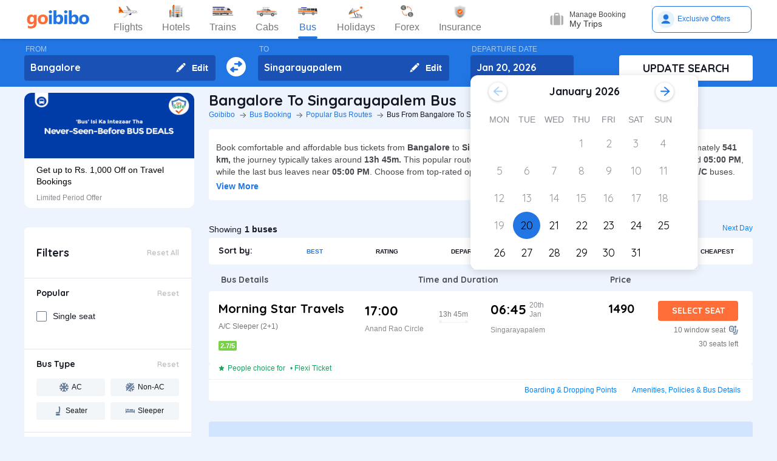

--- FILE ---
content_type: text/html; charset=utf-8
request_url: https://www.goibibo.com/bus/bangalore-to-singarayapalem-bus-tickets/
body_size: 51086
content:

    <!DOCTYPE html>
    <html lang="en" >
      <head>
        <script>
          var starttime = new Date();
        </script>
        <script type="application/ld+json">
    {"@context":"http://schema.org/","@type":"MobileApplication","name":"Goibibo App","offers":{"@type":"Offer","price":"0","priceCurrency":"INR"}
    ,"aggregateRating":{"@type":"AggregateRating","ratingValue":"4.6","reviewCount":"1798200"},"applicationCategory":"Travel","operatingSystem":"Android, iOS","URL":"https://play.google.com/store/apps/details?id=com.goibibo"}</script>
        <title data-react-helmet="true">Bangalore to Singarayapalem Bus Tickets Booking Online - Get upto ₹ 500 OFF | Goibibo</title>
        <meta data-react-helmet="true" name="theme-color" content="#2d67b2"/><meta data-react-helmet="true" property="fb:app_id" content="122023101161980"/><meta data-react-helmet="true" property="fb:pages" content="239522418693"/><meta data-react-helmet="true" name="alexaVerifyID" content="l3rQIge7B2N_G1cQl0VZP0y7-nE"/><meta data-react-helmet="true" name="viewport" content="user-scalable=no, initial-scale=1, maximum-scale=1, minimum-scale=1, width=device-width, height=device-height, target-densitydpi=device-dpi"/><meta data-react-helmet="true" name="description" content="Book Bangalore to Singarayapalem bus tickets online - Use Coupon GIBIGBUS and get upto Rs 500 OFF on booking at Goibibo. Check Bangalore to Singarayapalem bus ticket prices/fares, routes, timings, distance &amp; other details to enjoy hassle free journey."/><meta data-react-helmet="true" name="keywords" content="Bangalore to Singarayapalem bus, Bangalore to Singarayapalem sanitised bus, Bangalore to Singarayapalem Covid-19 Safe bus, Bangalore to Singarayapalem bus tickets, Bangalore to Singarayapalem sanitised bus tickets, Book Bangalore to Singarayapalem bus tickets, Bangalore to Singarayapalem Bus Tickets Online, Cheapest bus tickets for Bangalore to Singarayapalem"/><meta data-react-helmet="true" property="og:title" content="Book Bus from Bangalore to Singarayapalem | Bus Ticket Price, Timetable, Timings &amp; Ticket Fare from Rs. 1490"/><meta data-react-helmet="true" property="og:description" content="Compare buses from Bangalore to Singarayapalem with fares starting at Rs. 1490. Check Bangalore to Singarayapalem bus timings, prices, schedules, travel time (13h 45m), bus types (AC, Sleeper, Volvo), and book online for Bangalore to Singarayapalem buses.✅ No Hidden Charges ✅ Offers up to ₹500 OFF* ✅ Timetable ✅ Live Seat Availability "/><meta data-react-helmet="true" property="og:image" content="https://gos3.ibcdn.com/bus-default-1489655303.jpg"/><meta data-react-helmet="true" property="og:url" content="https://www.goibibo.com/bus/bangalore-to-singarayapalem-bus-tickets/"/><meta data-react-helmet="true" name="twitter:title" content="Bangalore to Singarayapalem Buses | Bus Timings, Fare from Rs. 1490, Ticket Booking Online"/><meta data-react-helmet="true" name="twitter:description" content="Book Bangalore to Singarayapalem buses online. Find Bangalore to Singarayapalem bus services. View bus schedules, bus ticket fare, timings, routes, and availability. Save more with Goibibo offers. Cheapest ticket price Rs. 1490."/>
        <link data-react-helmet="true" rel="shortcut icon" href="/favicon.ico"/><link data-react-helmet="true" rel="manifest" href="/manifest.json"/><link data-react-helmet="true" rel="preconnect" href="//goibibo.ibcdn.com/"/><link data-react-helmet="true" rel="dns-prefetch" href="//goibibo.ibcdn.com/"/><link data-react-helmet="true" rel="dns-prefetch" href="//www.googletagmanager.com"/><link data-react-helmet="true" rel="dns-prefetch" href="//www.google-analytics.com"/><link data-react-helmet="true" rel="icon" sizes="192x192" href="https://goibibo.ibcdn.com/hotelsnew/static/images/go@2x.png"/><link data-react-helmet="true" rel="shortcut icon" href="/favicon.ico"/><link data-react-helmet="true" href="https://www.goibibo.com/bus/bangalore-to-singarayapalem-bus-tickets/" rel="canonical"/><link data-react-helmet="true" href="https://goibibo.ibcdn.com/styleguide/css/combinedStyles.css" rel="stylesheet" type="text/css" media="all"/><link data-react-helmet="true" href="https://jsak.goibibo.com/pwa_v3/happy-header/8.0.0/ssr/header.css" rel="stylesheet" type="text/css" media="all"/>
        
        <style>
*,:after,:before{-webkit-tap-highlight-color:transparent;box-sizing:border-box;padding:0;margin:0;-webkit-font-smoothing:antialiased}::-webkit-scrollbar{display:none}input::-moz-placeholder{color:#a7aabc!important;font-weight:200!important}input::-ms-input-placeholder{color:#a7aabc!important;font-weight:200!important}input::-webkit-input-placeholder{color:#a7aabc!important;font-weight:200!important}a:focus,a:hover,input:focus{text-decoration:none;outline:0}.interlinkcardHeading{color:#141823}.seoStickyGutter{display:block;height:80px;width:100%}header.seoHeader{width:100%;background:#fff;display:flex!important;align-items:center;padding:10px 50px!important;box-shadow:0 2px 4px 0 rgb(0 0 0 / 15%);z-index:900;position:relative}.headerNav{display:flex}.headerNav li{display:flex;align-items:center;border:1px solid #e1e1e1;border-radius:18px;background:0 0;font-size:14px;color:#777;margin-left:10px;cursor:pointer;transition:all .4s ease;font-family:QuickSand,serif;font-weight:700}.headerNav li .nav-link{display:inline-flex;font-size:17px;color:#777;padding:8px 12px;align-items:center}.headerNav li .nav-link.active{color:#fff}.headerNav li.active{background:#2274e0;color:#fff;border:1px solid #2274e0}.headerSprite{background:url(https://gos3.ibcdn.com/bus_seo_header-1633492743.png) no-repeat;background-size:125px 200px;display:block;flex-shrink:0}.headerSprite.logo{width:104px;height:34px;background-position:0 0}.headerSprite.navIconFlights{width:24px;height:18px;background-position:-1px -39px;margin-right:5px}.headerSprite.navIconHotels{width:18px;height:18px;background-position:-4px -60px;margin-right:5px}.headerSprite.navIconBus{width:18px;height:18px;background-position:-5px -83px;margin-right:5px}.headerSprite.navIconTrains{width:17px;height:20px;background-position:-5px -125px;margin-right:5px}.headerSprite.navIconCabs{width:19px;height:16px;background-position:-4px -106px;margin-right:5px}.active .headerSprite.navIconFlights{background-position:-26px -39px}.pageActive, .pageNumber:hover{background-color: #ADD8E6;font-weight:900;}.pageNumber{padding:4px 6px;}.paginationSection{display:flex;flex-flow:wrap;justify-content:space-between;padding: 20px 5px;}.active .headerSprite.navIconHotels{background-position:-29px -60px}.active .headerSprite.navIconBus{background-position:-30px -83px}.active .headerSprite.navIconTrains{background-position:-30px -125px}.active .headerSprite.navIconCabs{background-position:-28px -106px}.headerSprite.editIcon{width:16px;height:16px;background-position:-56px -39px;margin-right:10px}.editIconSection{position:absolute;top:0;right:12px;display:flex;height:100%;align-items:center;height:100%;color:#fff;font-size:14px;font-weight:700;cursor:pointer}header .logo{margin-right:35px}.section{display:flex;width:100%;flex-direction:column;background-color:#eff3f8;position:relative}.innerSection{display:flex;flex-flow:column wrap;width:100%;max-width:1200px;background-color:#2276e3;margin:0 auto;padding-top:10px;padding-bottom:10px}.seoSearchWidget{width:100%;background-color:#2276e3;margin-bottom:10px;position:sticky;top:0;z-index:9;scroll-behavior:smooth;}.SearchWidgetSection{display:flex;flex-wrap:wrap;width:100%;align-items:flex-end}.swapIcon{display:flex;flex-flow:column wrap;width:10%;position:relative;padding-right:10px;padding-left:10px;padding-top:20px;-webkit-box-align:center;align-items:center;cursor:pointer}.searchSection{display:flex;flex-flow:row wrap;width:60%;padding-right:20px;position:relative}.dateSection{display:flex;flex-flow:column wrap;width:20%;padding-right:25px;padding-left:15px;position:relative}.searchBtnWrapper{display:flex;flex-flow:column wrap;width:20%;padding-left:20px;position:relative}.whiteBtn{display:flex;cursor:pointer;-webkit-box-pack:center;justify-content:center;height:42px;background-color:#fff;color:#141823;border:none;font-weight:700;border-radius:.4rem;-webkit-box-align:center;align-items:center;font-family:Quicksand;font-size:18px;font-weight:700}.searchWidgetLabel{color:#fff;padding-bottom:2px;padding-left:2px;opacity:.6;font-size:12px}.searchWidgetDeparture{background-color:#1951b5;color:#fff;border:none;font-size:16px;font-family:Quicksand;font-weight:700;display:block;width:170px;height:42px;padding:10px 10px 12px;line-height:1.3;border-radius:4px;flex-direction:row;align-items:center;cursor:pointer}.searchWidgetFrom{background-color:#1951b5;color:#fff;border:none;font-size:16px;font-family:Quicksand;font-weight:700;display:block;width:100%;height:42px;padding:10px 10px 12px;line-height:1.3;border-radius:4px;flex-direction:row;-webkit-box-align:center;align-items:center}.searchSectionInner{display:flex;flex-flow:column wrap;width:45%;position:relative}.offerCarousel{min-height:190px;min-width:280px;}.searchInfoSection{display:flex;flex-flow:row wrap;width:100%;padding-top:15px;padding-bottom:5px;-webkit-box-pack:justify;justify-content:space-between}.busDay{display:flex;flex-wrap:wrap;font-size:12px;color:#0084ff;text-decoration:none;cursor:pointer}.barSection{color:#647a97;opacity:.69;margin-right:5px;margin-left:5px;font-size:12px}.busCountSection,.busNextPrev{display:flex;flex-wrap:wrap;font-size:14px}.busCountTxt{padding-left:5px;font-size:14px;font-weight:700}.featuresList{display:flex;align-items:center;flex-wrap:wrap}.FeaturesListSection{box-shadow:rgb(185 186 210 / 30%) 0 1px 4px 0;width:100%;display:flex;padding:3px 5px 3px 15px;background-color:#eff3f8}.featuresList li{margin-right:10px;margin-top:4px}.featuresList li span{font-size:12px;padding-left:2px;color:#141823;vertical-align:text-top}h1,h2,h3,h4,h5,h6,p,ul{margin:0;list-style:none;padding:0}a{color:#0084ff;text-decoration:none;cursor:pointer}a:focus,a:hover{text-decoration:none;outline:0}.hide{display:none}.show{display:block}img{max-width:100%}.alignItemCenter{align-items:center}.marginRight10{margin-right:10px}.marginRight20{margin-right:20px}.textCenter{text-align:center}.textRight{text-align:right}.alignItemEnd{align-items:flex-end}.overflow{overflow:hidden}.blackText{color:#000}.darkGreyText{color:#4a4a4a}.greyText{color:#757575}.whiteText{color:#fff}.redText{color:#eb2026}.linkText{color:#2276e3}.darkGreenText{color:#249995}.blueText{color:#00a9ff}.liteBlueText{color:#a9d4f6}.greenText{color:#1a7971}.orangeText{color:#cf8100}.yellowText{color:#f5a623}.darkOrangeText{color:#f27239}.pinkText{color:#db6281}.font12{font-size:12px;line-height:12px}.relative{position:relative}.cancellationPolicy{border-collapse:collapse;width:100%;border: 1px solid;}.cancellationPolicy th,.cancellationPolicy td{border: 1px solid;padding:5px;}.makeFlex{display:flex}.makeFlex .flexTwo{flex:2;}.makeFlex.spaceBetween{justify-content:space-between}.flexOne{flex:1}.appendTop25{margin-top:25px}.appendBottom5{margin-bottom:5px}.appendBottom8{margin-bottom:8px}.appendBottom15{margin-bottom:15px}.appendBottom16{margin-bottom:16px}.appendBottom24{margin-bottom:24px}.appendLeft5{margin-left:5px}.marginRight30{margin-right:30px}.append10{margin:10px}.paddingTopBottom5{padding:5px 0;}.generalContentBlockBody{font-size:14px;color:#46484d;line-height:22px;padding:5px 0;}.whiteCardWrapper{display:flex;flex-direction:row;flex-wrap:wrap}.whiteCardWrapper .whiteCard:nth-child(odd){margin-right:12px}.whiteCardWrapper .whiteCard:nth-child(even){margin-left:12px}.whiteCardWrapper .sectionInfoOperator{margin-right:10px;margin-left:10px}.whiteCardWrapper .sectionInfoOperator:first-child{margin-left:0!important}.whiteCardWrapper .sectionInfoOperator:nth-child(3){margin-right:0}.sectionInfo{width:49%}.sectionInfoOperator{width:32%}.checkBoxWrapper label{position:relative;display:flex;cursor:pointer}.checkBoxWrapper input[type=checkbox]{cursor:pointer;position:absolute;left:0;z-index:11;width:18px;height:18px;opacity:0}.chkBoxText{flex:1;color:#333;font-size:14px;line-height:18px;padding-top:3px}.checkBoxWrapper .box{background:#fff;border:2px solid #647a97;border-radius:2px;display:inline-block;height:18px;margin:0 10px 0 0;position:relative;width:18px;top:2px}.checkBoxWrapper .check{border-color:#fff;border-image:none;border-style:none solid solid none;border-width:medium 2px 2px medium;height:10px;left:6px;position:absolute;top:3px;-webkit-transform:scale(1) rotate(45deg);-ms-transform:scale(1) rotate(45deg);transform:scale(1) rotate(45deg);-webkit-transition-delay:0.1s;transition-delay:0.1s;width:5px;z-index:1}.checkBoxWrapper input[type=checkbox]:checked~.box{border:none;background:#008cff}.bold{font-weight:700}body,html{font-family:roboto,Arial,Helvetica,sans-serif;background:#eef4fd}.quicksandBold{font-family:Quicksand,sans-serif}.acIcon,.backTopIcon,.blanketIcon,.charginPointIcon,.goSafeLocation,.headerDropDown,.liveTracking,.nearLocationIcon,.rightArrow,.searchIcon,.seaterIcon,.sleeperIcon,.starActive,.starInActive,.swapArrow,.waterBottleIcon,.windowSeatIcon{background-size:200px 200px;display:inline-block;font-size:0}.headerDropDown{display:flex;justify-content:center;align-items:center;transform:rotate(90deg);background-color: rgb(0 0 0 / 25%);;border-radius: 50%;width:18px;height:18px}.swapArrow{background-position:-2px -94px;width:24px;height:24px;margin-top:27px}.windowSeatIcon{background-position:-69px -23px;width:15px;height:15px}.starInActive{background-position:-68px -45px;width:12px;height:12px;margin-right:3px}.starActive{background-position:-50px -45px;width:12px;height:12px;margin-right:3px}.nearLocationIcon{background-position:-36px -66px;width:14px;height:13px;margin-right:3px}.backTopIcon{background-position:-2px -44px;width:14px;height:14px;margin-left:10px}.goSafeLocation{margin-right:8px;background-position:-2px -67px;width:28px;height:23px}.rightArrow{background-position:-25px -41px;width:20px;height:20px}.charginPointIcon{background-position:-23px -2px;width:14px;height:16px}.waterBottleIcon{background-position:-2px -21px;width:10px;height:17px}.blanketIcon{background-position:-62px -3px;width:19px;height:10px}.searchIcon{background-position:-3px -2px;width:14px;height:14px;position:absolute;top:10px;right:12px}.sleeperIcon{background-position:-42px -4px;width:15px;height:8px;margin-right:5px}.seaterIcon{background-position:-57px -25px;width:11px;height:10px}.liveTracking{background-position:-36px -21px;width:18px;height:19px;margin-left:5px}.acIcon{background-position:-18px -24px;width:14px;height:14px;margin-right:4px}.learnMoreSection{background:#fff;border-radius:4px;padding:12px 24px 12px 12px;display:flex;flex-direction:row;align-items:center;margin-bottom:16px}.contentCenter{align-items:center;display:flex}.cardInfoSection ul{flex:1;display:flex;flex-wrap:wrap}.cardInfoContent{flex:1}.travelTime p:first-of-type::after,.travelTime p:first-of-type::before{content:"";width:5px;height:5px;border-radius:4px;background:#eff3f8;position:absolute;top:17px}.rtcBus{width:100px}.goSafeLocationTxt{font-size:16px;color:#141823;flex:1}.showMoreList{font-size:12px;background:#f5f8fd;border-radius:4px;padding:6px;color:#2276e3;font-family:Quicksand;margin-left:28px}.sortByWrapper{display:flex;flex-flow:row wrap;width:100%;background-color:#fff;padding-left:16px;padding-right:16px;border-radius:4px;-webkit-box-align:baseline;align-items:baseline;margin-bottom:16px}.sortByHeading{display:flex;flex-flow:row wrap;padding-top:12px;padding-bottom:12px;width:15%}.sortByTxtSpan{font-weight:700;font-size:14px;font-family:Quicksand}.sortBySortingFilters{display:flex;flex-flow:row wrap;width:85%;-webkit-box-pack:justify;justify-content:space-between}.sortByFilterstxtSpan{font-weight:700;font-size:10px;padding:15px;display:flex;-webkit-box-align:center;align-items:center;cursor:pointer}.sortByFilterstxtSpan.active{color:#2276e3}.truncatelistHeading{width:216px;white-space:nowrap;overflow:hidden;text-overflow:ellipsis}.busDetails{padding-left:20px;width:345px}.hotelCard{width:305px;margin-right:24px;height:185px}.hotelImg{background:#d8d8d8;border:1px solid #979797;border-radius:4px;width:305px;height:100px;margin-bottom:8px;display:inline-block}.hotelPrice{font-size:24px;color:#141823;font-family:Quicksand}.hotelLoaction{font-size:14px;color:#777;margin-bottom:4px}.amenitiesNext button,.amenitiesPrev button,.filterNext button,.filterPrev button,.next button,.nextReview button,.prev button,.prevReview button{color:#fff;border:0;background:#fff}.amenitiesPrev button::after,.filterPrev button::after,.prev button::after,.prevReview button::after{content:"";border:solid #2276e3;border-width:0 3px 3px 0;padding:5px;position:absolute;left:-22px;transform:translate(-50%,-50%) rotate(135deg)}.filterHotel{width:285px;height:180px}.amenitiesNext button::after,.filterNext button::after,.next button::after,.nextReview button::after{content:"";border:solid #2276e3;border-width:0 3px 3px 0;padding:5px;position:absolute;top:0;left:45%;transform:translate(-50%,-50%) rotate(-45deg)}.filterPrev button{width:32px;height:32px;box-shadow:0 .1rem .4rem 0 rgb(0 0 0 / 25%);background-color:#fff;border-radius:50%;display:flex;align-items:center;justify-content:center;position:absolute;top:50%;transform:translateY(-50%);cursor:pointer;z-index:1;left:-10px;border:0}.filterPrev button::after{content:"";border:solid #2276e3;border-width:0 2px 2px 0;padding:4px;position:absolute;left:55%;top:50%;transform:translate(-50%,-50%) rotate(135deg)}.filterHotel{width:285px;height:180px}.filterNext button{width:32px;height:32px;box-shadow:0 .1rem .4rem 0 rgb(0 0 0 / 25%);background-color:#fff;border-radius:50%;display:-webkit-box;display:flex;align-items:center;justify-content:center;position:absolute;top:50%;transform:translateY(-50%);cursor:pointer;z-index:1;right:0;border:0}.filterNext button::after{content:"";border:solid #2276e3;border-width:0 2px 2px 0;padding:4px;position:absolute;left:45%;top:50%;transform:translate(-50%,-50%) rotate(-45deg)}.seoCarousel{width:100%}.sliderScroll,.sliderScrollAmenities,.sliderScrollReview{display:flex;overflow-x:auto;scroll-behavior:smooth}.filterSlider{display:flex;flex-direction:column;height:190px;width:280px;border-radius:12px;background-color:#fff}.sliderImg{border-radius:12px 12px 0 0;width:280px;height:108px;cursor:pointer}.sliderInfoSubtext{font-size:12px;color:#898b91;padding-top:10px}.sliderHeadInfo{font-size:14px;color:#000;line-height:1.4}.sliderInfoWrap{cursor:pointer;width:280px;display:flex;flex-direction:column;padding:10px 20px;height:95px;justify-content:flex-end}.sliderHeading{font-size:18px;color:#141823;margin-bottom:4px;font-family:Quicksand}.seoCarousel .sliderNav .carousel-arrow{border:solid #979797;border-width:0 1px 1px 0;display:inline-block;padding:4px}.seoCarousel .sliderNav .filterPrev button{position:absolute;left:-30px;top:25%;padding:0 8px!important;background:#fff;border:0}.seoCarousel .sliderNav{position:absolute;right:0;top:-50px}.seoCarousel .sliderNav .amenitiesPrev button,.seoCarousel .sliderNav .prev button,.seoCarousel .sliderNav .prevReview button{outline:0;border:0}.seoCarousel .sliderNav .filterNext button{position:absolute;right:0;top:25%;padding:0 8px!important;border-left:solid 1px #eaeaea!important;background:#fff;border:0}.seoCarousel .sliderNav .filterNext button{top:50%}.seoCarousel .sliderNav .filterPrev button{left:-17px;top:50%}.seoFaqWrap{display:flex;margin:0 auto;background:#fff;border-radius:6px;padding:20px 32px;flex-direction:column;margin-bottom:24px}.faqHeading{font-size:24px;line-height:32px;color:#141823;font-weight:700;font-family:quicksand;margin-bottom:20px}.seoFaqItem{display:flex;flex-direction:column;margin-bottom:20px}.seoFaqItem .faqQues{color:#46484d;font-weight:700;margin-bottom:8px}.seoFaqItem p{font-size:16px;color:#46484d;line-height:22px}.filterRow{justify-content:space-between;padding:20px;border-bottom:1px solid #e1e7ee}.filterRow h2{font-size:18px;color:#141823;font-family:"Quicksand Bold",sans-serif;margin-bottom:1px}.seoHeading h1, h2{font-size:24px;color:#141823;font-weight:700;font-family:quicksand;margin-bottom:4px;text-transform:capitalize;}.seoBreadcrumbActive{font-size:12px;color:#141823;text-transform:capitalize;}.seoBreadcrumb{display:flex;align-items:center;margin-bottom:16px;text-transform:capitalize;}.seoBreadcrumb li{position:relative;padding-right:24px}.seoBreadcrumb li:last-child::after,.seoBreadcrumb li:last-child::before{display:none}.seoBreadcrumb li::before{content:"";position:absolute;display:block;width:1px;height:8px;background-color:#4f525a;-webkit-transform:rotate(-90deg) translate(15px,4px);-ms-transform:rotate(-90deg) translate(15px,4px);transform:rotate(-90deg) translate(15px,4px);right:15px;top:20px}.seoBreadcrumb li::after{content:"";display:block;width:6px;height:6px;border-top:1px solid #4f525a;border-left:1px solid #4f525a;-webkit-transform:rotate(135deg);-ms-transform:rotate(135deg);transform:rotate(135deg);position:absolute;top:6px;right:7px}.seoBreadcrumb li a{color:#2274e0;font-size:12px;line-height:16px}.seoDescTitle{max-width:89.6rem;width:89.6rem;font-size:16px;line-height:22px;background:#fff;border-radius:4px;padding:12px;color:#141823;margin-bottom:24px}.seoListingTable{width:100%;border:none;outline:0}.seoListingTable{display:flex;align-items:flex-start;background:#fff;border-radius:4px;padding:16px 24px 12px 16px;margin-top:8px}.listingTableSection{width:100%}.seoListingTable td:first-of-type{width:25%}.seoListingTable td:nth-child(2){width:40%;display:flex;align-items:center;justify-content:space-between;flex-direction:column;margin-left:20px}.travellerName{width:250px}.listTypeTableSection .travellerName{width:350px}.seoListingTable td:nth-child(3){width:15%;display:flex;flex-direction:column;text-align:right;flex:1}.seoListingTable td:last-of-type{width:20%;display:flex;flex-direction:column;align-items:flex-end}.travelAgency{font-size:20px;font-family:quicksand;color:#000;font-weight:700;margin-bottom:8px}.busDuration,.rtcbusType{font-size:12px;line-height:16px;color:#757575;margin-bottom:16px}.RatingReview{display:flex;align-items:center;font-size:12px;color:#777;margin-bottom:10px}.RatingTag{background:#f39c12;border-radius:2px;font-size:11px;padding:1px 3px;font-weight:700;color:#fff}.FromInfo{display:flex;flex-direction:column;width:110px;overflow-wrap:break-word;margin-right:12px}.FromInfo p:first-of-type{display:flex;font-size:22px;font-weight:700;font-family:quicksand;color:#000;margin-bottom:8px}.FromInfo p:first-of-type span{font-size:12px;color:#898b91;font-family:Arial,Helvetica,sans-serif;font-weight:400;align-items:flex-end;margin-bottom:3px;display:flex}.FromInfo p:nth-child(2){font-size:12px;color:#898b91}.travelTime{display:flex;flex-direction:column;font-size:12px;color:#777;text-align:center;margin-right:37px}.travelTime p:first-of-type{border-bottom:solid 1px #eff3f8;padding-bottom:5px;margin-bottom:5px;position:relative}.travelTime p:first-of-type::after{left:0}.travelTime p:first-of-type::before{right:0}.price{font-size:20px;font-weight:700;font-family:quicksand;color:#000;margin-bottom:8px;text-align:right}.orgPrice{font-size:12px;color:#777;text-align:right}.selectSeat{outline:0;border:none;background:#ff6d38;width:132px;height:33px;line-height:33px;color:#fff;font-weight:700;border-radius:4px;font-family:quicksand;font-size:14px;margin-bottom:8px;text-align:center}.windowSeat{font-size:12px;display:flex;align-items:center;color:#777;text-align:right;justify-content:right;margin-bottom:8px}.seatLeft{font-size:12px;text-align:right;color:#777}.tableHeading th{color:#4b4d52;font-family:quicksand;font-size:14px}.busInfo{font-size:12px;color:#777;font-family:Arial,Helvetica,sans-serif;font-weight:400;padding-left:35px;flex:1}.marginBottom0{margin-bottom:0}.busInfo p:first-of-type{font-size:20px;font-weight:700;font-family:quicksand;color:#000;margin-bottom:8px}.busesInfo{font-size:20px;font-weight:700;font-family:quicksand;color:#000;margin-bottom:5px;text-align:right}.travelerImg{width:73px;height:73px;border-radius:4px;background:#d8d8d8;border:1px solid #979797;margin-right:18px}.viewMoreBuses{background:#d1e5ff;border-radius:4px;padding:26px 0;color:#2274e0;font-size:18px;font-family:quicksand;font-weight:700;text-align:center;margin-top:24px}.whiteCard h2{font-size:24px;color:#141823;font-family:Quicksand;font-weight:700}.viewBusesRoute{display:flex;flex-direction:row;justify-content:space-between;background:#fff;padding:32px 56px 32px 40px;border-radius:6px;color:#2274e0;font-size:18px;font-family:quicksand;font-weight:700;margin-bottom:24px}.infoTxt{font-size:14px;color:#46484d;margin-top:8px;line-height:20px}.infoLink{font-size:14px;padding:3px}.cardInfoContent,.cardInfoSection{display:flex;flex-direction:row;margin-top:20px;justify-content:space-between;max-height:150px;overflow-x:scroll}.cardInfoSection.heightAuto{max-height:max-content;}.cardInfoContent ul li,.cardInfoSection ul li{margin-bottom:16px;margin-right:30px;width:230px;font-size:14px;color:#777;white-space:nowrap;overflow:hidden;text-overflow:ellipsis}.cardInfoContent ul li a,.cardInfoSection ul li a{font-size:14px;color:#2274e0}.spaceSection{width:20px}.ContentWrapper{width:1200px;margin:0 auto;margin-bottom:70px}.contentSection{display:flex;justify-content:space-between;margin-bottom:34px}.LftSection{width:285px;order:1}.filterSection{background:#fff;border-radius:6px;margin-bottom:16px}.RgtSection{width:calc(1200px - 304px);order:2}.whiteCard{border-radius:6px;background:#fff;padding:20px 32px;margin-bottom:24px}.backTopSection{background:#fff;border-radius:6px;padding:16px 0;display:flex;align-items:center;justify-content:center;color:#141823;font-size:16px;font-family:Quicksand}.makeFlex{display:-webkit-box;display:-webkit-flex;display:-moz-box;display:-ms-flexbox;display:flex}.makeColumn{flex-direction:column!important}.filterSectionRow{border-bottom:1px solid #e3e7eb;padding:20px}.imgWrapper{width:24px;height:24px;background:#f3f6f8;border-radius:2px;margin-right:8px;display:flex;align-items:center;justify-content:center}.filterSectionRow:last-child{margin-bottom:0}.filterSectionRow h3{font-size:14px;color:#141823;font-family:"Quicksand Bold",sans-serif;margin-bottom:16px}.filterTabsWrapper{display:flex;flex-wrap:wrap;justify-content:space-between}.filterTabs{width:118px;height:28px;border-radius:4px;background:#f3f6f8;display:flex;align-items:center;color:#0a2549;font-size:11px;justify-content:center;cursor:pointer;margin-bottom:8px}.filterTabs.active{background:#2276e3;color:#fff;font-weight:700}.searchFeildWrapper{position:relative;margin-bottom:20px}.searchFeildWrapper input::placeholder{color:#9b9b9b}.searchFeildWrapper input[type=text]{border:1px solid #979797;padding:8px 10px 8px 14px;width:100%;border-radius:4px;height:36px;font-weight:400;font-family:Quicksand;font-size:12px;color:#898b91;outline:0}.mFilterHeader,.mobildFilterBtn,.mobileFilterRow{display:none}.mFilterHeader .crossIcon{display:none}input::placeholder{color:#4a4a4a;font-weight:700;opacity:1}input:-ms-input-placeholder{color:#4a4a4a;font-weight:700}input::-ms-input-placeholder{color:#4a4a4a;font-weight:700}.travellerInfoSection{display:flex}.learnMoreTxt{font-size:16px;color:#2276e3;font-weight:700;margin-left:8px}.busesCount,.mobileOnly{display:none}.footerWrapper{background:#fff;padding-top:40px;padding-bottom:60px}.footerContent{width:1280px;margin:0 auto;flex-wrap:wrap}.footerBlock{flex:1;width:206px}.footerBlock .footerHeading{font-size:18px;color:#141823;font-family:quicksand;margin-bottom:16px;font-weight:700}.footInfo li{margin-bottom:12px;width:200px;white-space:nowrap;overflow:hidden;text-overflow:ellipsis}.footInfo li a{color:#757575;font-size:14px;color:#0084ff}.footerSection{border-bottom:1px solid #d8d8d8;padding-bottom:20px;display:flex;flex-direction:row}.followUsSection{display:flex;justify-content:space-between;align-items:flex-end;padding:20px 0;border-bottom:1px solid #d8d8d8}.followIcons img{margin-right:10px}.followTxt{color:#141823;font-size:18px;font-family:quicksand;margin-bottom:10px}.bankInfo{justify-content:flex-end;display:flex}.allRightSection{display:flex;justify-content:space-between;align-items:flex-end;padding:20px 0}.allRightSubContent img{margin-right:18px}.copyrightText{font-size:12px;color:#777;text-align:right}.mobileHeaderWrapper{background-color:#2276e3;min-height:60px;width:100vw;z-index:1;top:0;position:fixed;padding:12px 20px}.headerLeftIcon{width:36px;display:flex;flex-direction:column}.headerLeftIcon span{width:18px;height:2px;margin-bottom:3px;background:#fff}.headerDateTxt{color:#fff;font-size:12px;margin-right:8px}.headerRouteTxt{color:#fff;font-size:16px;margin-bottom:2px;font-family:quicksand}.overlayBg{background-color:rgba(0,0,0,.5);z-index:2;width:100vw;position:absolute;height:100vh;top:0}.headerOverlaySection{position:relative;z-index:4;width:100%;top:0;box-shadow:rgb(0 0 0) 1px 0 0;background:#fff;top:20px}.widgetSection{border-bottom:1px solid #eff3f8}.widgetTab{padding:16px 10px 7px 26px}.updateBtn{display:flex;padding:10px 8px}.departWidget{padding:17px 10px 6px 26px}.widgetHeading{font-size:12px;color:#777;margin-bottom:4px}.widgetTxt{font-size:18px;color:#141823;font-family:quicksand;margin-bottom:2px}.updateSearch{background-color:#ff6d38;border-radius:8px;padding:12px 0;color:#fff;width:100%;text-align:center;font-size:16px;font-family:quicksand}.headerOverlayMain{display:none}.widgetTabRight{display:flex;flex-direction:column;align-items:flex-end}.operatorsContentScetion{margin-bottom:0}.moreBtn{margin-bottom:40px}.appendTop13{margin-top:13px}.appendTop16{margin-top:16px}.busImg{margin-right:16px}.seoCarousel .sliderNav.sliderNavOperators{top:-32px;right:30px}.whiteCardOperators{padding:20px 16px 24px 16px}.amenitiesList{margin-right:32px;text-align:center}.amenitiesListItem{font-size:12px;color:#777;margin-top:6px}.height30{height:30px}.sliderCard{min-width:198px;margin-right:40px}.dateText{font-size:14px;color:#777;margin-left:5px}.cardInfoHeading{font-size:14px;color:#777;margin-bottom:8px;font-weight:700}.cardInfoDisc{font-size:16px;color:#777}.tagGreen{background:#18a160}.redTag{background:#ff3a5c}.infoSection{margin-top:8px;color:#46484d;font-size:14px;margin-bottom:16px;line-height:20px}.leftContentTxt{width:198px;font-size:16px;color:#141823;font-family:quicksand;font-weight:700}.rightContentTxt{font-size:14px;color:#141823}.cardInfoWrapper{display:flex}.listingHeading{font-size:24px;color:#141823;font-family:quicksand;font-weight:700;margin-bottom:16px;margin-top:24px;}.noResult{background:#fff;border-radius:4px;padding:40px;width:100%;display:flex;align-items:center;justify-content:center;flex-direction:column;margin-top:38px}.noResultText{font-size:16px;color:#2276e3;font-weight:700;padding-top:20px;padding-bottom:10px}.operatorsTable td:first-of-type{width:32%}.operatorsTable td:nth-child(2){width:38%}.listTypeTableSection .operatorsTable td:nth-child(2){width:25%}.operatorsTable td:nth-child(3){width:12%}.listTypeTableSection .operatorsTable td:nth-child(3){text-align:center}.listTypeTableSection .operatorsTable td:nth-child(4){width:12%}.operatorsTable td:last-of-type{width:18%}.width300{width:300px}.width350{width:350px}.busTypeInfo{font-size:16px;color:#46484d;line-height:22px}.errorMsgOperatots{font-family:Quicksand;font-weight:400;color:#000;font-size:20px;padding-bottom:20px}.travelPass .discountTxt{font-weight:400;font-size:16px;line-height:20px;color:#141823;max-width:700px;margin-top:8px;margin-bottom:16px}.travelPass .copyBtn{all:unset;padding:8px 16px;font-weight:700;font-size:12px;line-height:16px;text-align:center;color:#2276e3;background-color:#fff;border-style:dashed;border-color:#2276e3;cursor:pointer}.whiteCard.travelPass{background:url("https://gos3.ibcdn.com/busBannerWeb-1652854912.png") no-repeat}.routeInformation .routeTable{margin-top:2px}.routeInformation .infoTitle{width:180px;font-weight:500;font-size:14px;line-height:18px}.routeInformation .infoText{text-align:left;font-weight:400;font-size:14px;line-height:16px;padding-right:40px}.nfContentH{width:1280px;margin:auto;flex-wrap:wrap;padding-top:3rem;padding-bottom:10rem}.nfContentText{font-size:12rem;font-weight:700;color:#cdcdcd}.nfContentSubText{font-size:5rem;font-weight:700;color:#cdcdcd}.nfContentSubText1{font-size:3rem;font-weight:700}@media screen and (max-width:768px){.whiteCard.travelPass{background:url("https://gos3.ibcdn.com/busBannerMobile-1652854979.png");height:171px;background-size:contain;background-repeat:round}.travelPass .discountTxt{font-size:12px;line-height:12px}.travelPass .copyBtn{font-size:12px;line-height:16px;padding:4px 8px}.sortBySortingFilters{width:100%;justify-content:inherit}.sortByWrapper{padding:0;box-shadow:rgb(185 186 210 / 30%) 0 1px 4px 0}.sortByFilterstxtSpan{padding:8px 0;border-right:1px solid #e5e5e5;justify-content:center;flex:1;color:#647a97}.sortByFilterstxtSpan:last-child{border-right:0}.searchInfoSection{padding:12px}.offerCarousel{display:none}.errorMsgOperatots{font-size:14px;padding:15px 10px 10px;background:#fff}.mobileNoResult{font-family:Quicksand;font-size:16px;font-weight:700;color:#141823;padding:15px}.knowMoreLink{font-size:14px;color:#2274e0;font-family:quicksand;font-weight:700}.cardInfoWrapper{display:none}.listingHeading{font-size:16px;padding-left:12px;margin-bottom:10px}.seatLeft{display:none}.busDuration{margin-bottom:8px}.busTypeInfo{font-size:14px;line-height:20px}.sectionInfoOperator{width:100%}.whiteCardWrapper .whiteCard:nth-child(odd){margin-right:0}.whiteCardWrapper .whiteCard:nth-child(even){margin-left:0}.whiteCardWrapper .sectionInfoOperator{margin-right:0;margin-left:0}.firstListBtn{width:100%!important}.busesInfoSection{position:absolute;top:10px;right:12px}.seoListingTable td:last-of-type{width:40%}.sliderNavSlider{display:none}.whiteCard{border-radius:0}.whiteCardWrapper .sectionInfo{width:100%;border-radius:0;margin-left:0!important;margin-right:0!important}.showBusBtn{background:#2276e3;border-radius:50px;border:0;outline:0;padding:8px 12px;font-size:14px;color:#fff}.busesInfoMobile{font-size:16px;font-weight:700;font-family:quicksand;color:#141823;text-align:right;margin-bottom:8px}.desktopOnly{display:none}.downArrow{border:solid #fff;border-width:0 2px 2px 0;display:inline-block;padding:3px;transform:rotate(44deg);margin-bottom:2px;margin-left:4px}.travelerImg{width:50px;height:50px;margin-right:12px}.busesCount{font-size:12px;color:#777;display:block}.backTopSection,.busInfo,.sliderNav,.sortByHeading{display:none}.mobileOnly{display:block}.crossPrice{font-size:14px;color:#777;margin-bottom:4px;text-decoration:line-through;text-align:right}.listingPrice{color:#141823;font-size:18px;font-family:Quicksand}.filterHotel{margin-right:10px}.hotelCard{margin-right:16px}.seoListingTable td:nth-child(3){display:none}.listTypeTableSection .operatorsTable td:nth-child(3){align-self:flex-end}.listTypeTableSection .seoListingTable td:nth-child(3){display:flex}.listTypeTableSection .operatorsTable td .sub_txt{display:block;font-size:10px}.listTypeTableSection td:nth-child(4){display:none}.firstRowList td:nth-child(3){align-self:auto}.faqHeading{font-size:16px;margin-bottom:16px}.seoFaqItem .seoFaqItem,.seoFaqItem p{font-size:14px}.seoFaqWrap{padding:12px 16px}.cardInfoSection{margin-top:16px}.whiteCard{padding:12px 16px;margin-bottom:16px}.whiteCard h2{font-size:16px}.viewBusesRoute{padding:12px 16px;font-size:16px;align-items:center;margin-bottom:16px}.viewBusesRoute p{width:80%}.travelTime{margin-right:18px}.FromInfo p:first-of-type span{display:none}.FromInfo{width:50px;align-items:flex-start}.FromInfo p:nth-child(2),.selectSeat,.windowSeat{display:none}.travelAgency{font-size:18px;margin-bottom:1px}.rtcbusType{font-size:11px;margin-bottom:6px}.viewMoreBuses{margin-top:16px;font-size:16px;border-radius:8px;margin:16px 24px 12px 24px;padding:12px 0}.contentSection{margin-bottom:16px;flex-direction:column}.RatingReview{font-size:11px;margin-bottom:15px}.FromInfo p:first-of-type{font-size:16px;margin-bottom:0}.seoListingTable{padding:10px;border-radius:0;flex-wrap:wrap}.learnMoreTxt{font-size:12px}.seoListingTable td:nth-child(2){width:60%;align-self:flex-end;margin-left:0;align-items: self-start;}.travellerName{width:100%}.firstList .travellerInfoSection{flex-direction:row}.seoListingTable td:first-of-type{width:100%;position:relative}.tagsName{position:absolute;top:0;right:0}.seoListingTable td.firstList:first-of-type{width:100px;flex:1}.cardInfoSection{flex-direction:column}.spaceSection{display:none}.seoHeading h1, h2{white-space:nowrap;overflow:hidden;text-overflow:ellipsis;font-size:16px;margin-bottom:8px;padding:0 12px}.learnMoreSection{border-radius:0;padding:12px 8px;margin-bottom:0}.goSafeLocationTxt{font-size:12px}.seoBreadcrumb{padding:0 12px;margin-bottom:12px}.seoDescTitle{font-size:12px;line-height:16px;border-radius:0;padding:8px;margin-bottom:8px;width: 100%;}.ContentWrapper,.LftSection,.RgtSection{width:100%}.ContentWrapper{flex-direction:column;margin-top:70px;margin-bottom:0}.filterSection{display:none}.allRightSection,.followUsSection{display:none}.footerSection{border-bottom:0;padding-bottom:20px;flex-direction:column}.footerContent{width:100%}.footerBlock{width:inherit;padding:0 24px}.footerBlock .footerHeading{font-size:14px;margin-bottom:8px}.footInfo{margin-bottom:16px}.footInfo li{width:inherit;margin-bottom:16px}.footInfo li a{font-size:12px}}.marginT10{margin-top:10px}.cpointer{cursor:pointer}.nfContentH{width:320px;margin:auto;flex-wrap:wrap;padding-top:3rem;padding-bottom:10rem}.nfContentText{font-size:12rem;font-weight:700;color:#cdcdcd}.nfContentSubText{font-size:5rem;font-weight:700;color:#cdcdcd}.nfContentSubText1{font-size:3rem;font-weight:700}.PersuasionTag{display: flex;color: #18A160;-items: center;width: 100%;margin-bottom: 10px;}.PersuasionTag img {width: 0.9rem;height: 0.9rem;margin-right: 0.6rem;}.PersuasionTag ul {display: flex;}.container {padding-left: 0.8rem;}.licontainer {padding-left: 0.8rem;}.OfferDetailsDiv {display: flex;flex-wrap: wrap;flex-direction: row;background: rgba(255, 194, 74, 0.1);border-radius: 3rem;padding-right: 0.8rem;align-items: center;margin-top: 10px;justify-content: center;}.OfferTxtBusCard {color: #846418;font-size: 0.9rem;padding-left: 0.5rem;font-weight: bold;}.InnerContentLayoutDiv {display: flex;flex-wrap: wrap;align-items: center;position: relative;}.TextSpanBusCard {display: flex;flex-wrap: wrap;color: #647a97;font-size: 1.2rem;align-items: center;font-weight: medium;padding-left: 0.5rem;}.seoListingContainer {margin: 10px 0;}.pTagContainer {display: flex;align-items: flex-start;background: #fff;border-radius: 4px;padding: 0px 24px 0px 16px;}.busDetailsContainer {display: flex;flex-wrap: wrap;width: 100%;background-color: #ffffff;border-bottom-left-radius: 0.4rem;border-bottom-right-radius: 0.4rem;border-top: 1px solid #eff3f8;padding: 1rem 2rem;align-items: center;justify-content: space-between;}.seoListingTableForCard {border-bottom-right-radius: 0;border-bottom-left-radius: 0;}.BoadingElink {font-size: 1.2rem;padding-left: 2.5rem;display: flex;flex-wrap: wrap;color: #0084ff;text-decoration: none;cursor: pointer;}.AmminitiesInnerLayoutDiv {display: flex;flex-flow: row wrap;justify-content: space-between;align-items: center;margin-left: auto;}.seoListingTableForCard td:nth-child(2) {width: 40%;}.discountTag {background: #D1E5FF;padding: 4px 5px;border-radius: 2px;font-size: 11px;color: #141823;margin-bottom: 20px;margin-top: 4px;cursor: pointer;}.rtcBusForCard {width: auto;} @media screen and (max-width:768px) {.priceGoDealMobile{margin-top:-20px;} .busDetailsContainer {display: none;}.pTagContainer {display: none;}.seoListingTableForCard td:nth-child(2) {width: 60%;}.showBusBtnBusCard {color: #2276E3;font-weight: 700;font-size: 12px;line-height: 15px;background: #fff;border: #fff;padding: 0;} .showBusBtnBusCard .downArrow {border-color: #2276E3;}.rtcBusForCard {width: 150px;}.rtcCardMobileOnly {display: flex;flex-direction: column;align-items: flex-end;margin-top: 6px;}.busesCountMobile {font-size: 11px;margin-bottom: 4px;}.rtcListingMobile {padding-bottom: 11px;}.discountTag {margin-bottom: 0;margin-top: 0; }.rtcFlexMobile {align-items: center;}}.listingPriceMobile{text-align: right;}.howToBookList{list-style-type:decimal;padding:10px 20px}

    </style>  
        <style data-styled="true" data-styled-version="5.3.11">@import url('https://fonts.googleapis.com/css?family=Quicksand:400,700&display=swap');/*!sc*/
html{font-size:10px;}/*!sc*/
html,.scroll-container{overflow-y:scroll;}/*!sc*/
html.modal-open{overflow:hidden;}/*!sc*/
body.moda-open{overflow:inherit;}/*!sc*/
@media (prefers-reduced-motion){html,.scroll-container{-webkit-scroll-behavior:auto;-moz-scroll-behavior:auto;-ms-scroll-behavior:auto;scroll-behavior:auto;}}/*!sc*/
*{padding:0;margin:0;-webkit-box-sizing:border-box;-moz-box-sizing:border-box;box-sizing:border-box;}/*!sc*/
.headerBox{z-index:99;}/*!sc*/
.oh{height:110vh;overflow-y:hidden;position:fixed;width:100%;margin:0px auto;}/*!sc*/
body{background:#eef4fd;color:#141823;font:400 1.2rem/1.33 "Helvetica Neue",Helvetica,Arial,sans-serif;-webkit-font-smoothing:antialiased;-moz-osx-font-smoothing:grayscale;}/*!sc*/
data-styled.g2[id="sc-global-eNOVis1"]{content:"sc-global-eNOVis1,"}/*!sc*/
.fTxLcl{width:1.5rem;height:1.5rem;fill:#accff9;cursor:pointer;}/*!sc*/
data-styled.g46[id="sc-gEvEer"]{content:"fTxLcl,"}/*!sc*/
.gnqiTU{width:1.5rem;height:1.5rem;fill:#2276e3;cursor:pointer;}/*!sc*/
data-styled.g47[id="sc-eqUAAy"]{content:"gnqiTU,"}/*!sc*/
.geGAxR{width:100%;display:-webkit-box;display:-webkit-flex;display:-ms-flexbox;display:flex;-webkit-flex-direction:column;-ms-flex-direction:column;flex-direction:column;}/*!sc*/
data-styled.g48[id="sc-fqkvVR"]{content:"geGAxR,"}/*!sc*/
.kUmgeZ{display:-webkit-box;display:-webkit-flex;display:-ms-flexbox;display:flex;-webkit-flex-wrap:wrap;-ms-flex-wrap:wrap;flex-wrap:wrap;-webkit-flex-direction:row;-ms-flex-direction:row;flex-direction:row;width:100%;border-bottom:0.1rem solid #eff3f8;-webkit-flex-direction:column;-ms-flex-direction:column;flex-direction:column;display:-webkit-box;display:-webkit-flex;display:-ms-flexbox;display:flex;}/*!sc*/
data-styled.g49[id="sc-dcJsrY"]{content:"kUmgeZ,"}/*!sc*/
.cYWNIx{width:100%;display:-webkit-box;display:-webkit-flex;display:-ms-flexbox;display:flex;-webkit-flex-direction:column;-ms-flex-direction:column;flex-direction:column;}/*!sc*/
data-styled.g50[id="sc-iGgWBj"]{content:"cYWNIx,"}/*!sc*/
.eUCUPu{display:-webkit-box;display:-webkit-flex;display:-ms-flexbox;display:flex;-webkit-flex-direction:row;-ms-flex-direction:row;flex-direction:row;font-family:Quicksand;font-size:1.8rem;padding-bottom:1.5rem;padding-top:1.5rem;padding-left:2.5rem;padding-right:2.5rem;font-weight:bold;}/*!sc*/
data-styled.g51[id="sc-gsFSXq"]{content:"eUCUPu,"}/*!sc*/
.cAtmCA{width:100%;display:-webkit-box;display:-webkit-flex;display:-ms-flexbox;display:flex;-webkit-flex-direction:column;-ms-flex-direction:column;flex-direction:column;padding-top:0.2rem;padding-left:2.5rem;padding-right:2.5rem;padding-bottom:0.5rem;border-right:0.1rem solid #eff3f8;}/*!sc*/
data-styled.g53[id="sc-imWYAI"]{content:"cAtmCA,"}/*!sc*/
.bMxYqU{display:-webkit-box;display:-webkit-flex;display:-ms-flexbox;display:flex;-webkit-flex-wrap:wrap;-ms-flex-wrap:wrap;flex-wrap:wrap;-webkit-flex-direction:row;-ms-flex-direction:row;flex-direction:row;-webkit-align-items:center;-webkit-box-align:center;-ms-flex-align:center;align-items:center;-webkit-box-pack:start;-webkit-justify-content:flex-start;-ms-flex-pack:start;justify-content:flex-start;}/*!sc*/
.bMxYqU li{width:4.5rem;height:3.5rem;-webkit-box-pack:center;-webkit-justify-content:center;-ms-flex-pack:center;justify-content:center;display:-webkit-box;display:-webkit-flex;display:-ms-flexbox;display:flex;-webkit-flex-wrap:wrap;-ms-flex-wrap:wrap;flex-wrap:wrap;-webkit-flex-direction:column;-ms-flex-direction:column;flex-direction:column;-webkit-align-items:center;-webkit-box-align:center;-ms-flex-align:center;align-items:center;font-size:1.4000000000000001rem;color:#898b91;}/*!sc*/
data-styled.g54[id="sc-jXbUNg"]{content:"bMxYqU,"}/*!sc*/
.bUGgCx{display:-webkit-box;display:-webkit-flex;display:-ms-flexbox;display:flex;-webkit-flex-wrap:wrap;-ms-flex-wrap:wrap;flex-wrap:wrap;-webkit-flex-direction:row;-ms-flex-direction:row;flex-direction:row;-webkit-align-items:center;-webkit-box-align:center;-ms-flex-align:center;align-items:center;-webkit-flex-wrap:wrap;-ms-flex-wrap:wrap;flex-wrap:wrap;-webkit-box-pack:start;-webkit-justify-content:flex-start;-ms-flex-pack:start;justify-content:flex-start;}/*!sc*/
.bUGgCx li{display:-webkit-box;display:-webkit-flex;display:-ms-flexbox;display:flex;-webkit-flex-direction:column;-ms-flex-direction:column;flex-direction:column;width:4.5rem;height:4.5rem;-webkit-box-pack:center;-webkit-justify-content:center;-ms-flex-pack:center;justify-content:center;}/*!sc*/
.bUGgCx li.selectedDate{background:#2276e3;border-radius:50%;overflow:hidden;}/*!sc*/
color:white .sc-dhKdcB li.selectedDate span:hover{background:#2276e3;color:white;}/*!sc*/
.bUGgCx li span{width:100%;display:-webkit-box;display:-webkit-flex;display:-ms-flexbox;display:flex;-webkit-flex-direction:column;-ms-flex-direction:column;flex-direction:column;font-size:1.8rem;color:black;font-family:Quicksand;-webkit-align-items:center;-webkit-box-align:center;-ms-flex-align:center;align-items:center;cursor:pointer;}/*!sc*/
.bUGgCx li span:hover{width:4.5rem;height:4.5rem;background-color:#eef4fd;display:-webkit-box;display:-webkit-flex;display:-ms-flexbox;display:flex;-webkit-flex-direction:column;-ms-flex-direction:column;flex-direction:column;-webkit-box-pack:center;-webkit-justify-content:center;-ms-flex-pack:center;justify-content:center;}/*!sc*/
.bUGgCx li span.partial{width:4.5rem;height:4.5rem;background-color:#eef4fd;display:-webkit-box;display:-webkit-flex;display:-ms-flexbox;display:flex;-webkit-flex-direction:column;-ms-flex-direction:column;flex-direction:column;-webkit-box-pack:center;-webkit-justify-content:center;-ms-flex-pack:center;justify-content:center;}/*!sc*/
.bUGgCx li span.leftactive{font-weight:bold;width:4.5rem;height:4.5rem;background-color:#2276e3;display:-webkit-box;display:-webkit-flex;display:-ms-flexbox;display:flex;-webkit-flex-direction:column;-ms-flex-direction:column;flex-direction:column;color:#ffffff;-webkit-box-pack:center;-webkit-justify-content:center;-ms-flex-pack:center;justify-content:center;border-top-left-radius:50%;border-bottom-left-radius:50%;}/*!sc*/
.bUGgCx li span.rightactive{font-weight:bold;width:4.5rem;height:4.5rem;background-color:#2276e3;display:-webkit-box;display:-webkit-flex;display:-ms-flexbox;display:flex;-webkit-flex-direction:column;-ms-flex-direction:column;flex-direction:column;color:#ffffff;-webkit-box-pack:center;-webkit-justify-content:center;-ms-flex-pack:center;justify-content:center;border-top-right-radius:50%;border-bottom-right-radius:50%;}/*!sc*/
data-styled.g55[id="sc-dhKdcB"]{content:"bUGgCx,"}/*!sc*/
.bmebGJ{display:-webkit-box;display:-webkit-flex;display:-ms-flexbox;display:flex;-webkit-flex-wrap:wrap;-ms-flex-wrap:wrap;flex-wrap:wrap;-webkit-flex-direction:row;-ms-flex-direction:row;flex-direction:row;-webkit-align-items:center;-webkit-box-align:center;-ms-flex-align:center;align-items:center;width:100%;-webkit-box-pack:space-around;-webkit-justify-content:space-around;-ms-flex-pack:space-around;justify-content:space-around;}/*!sc*/
data-styled.g59[id="sc-cwHptR"]{content:"bmebGJ,"}/*!sc*/
.hGcpcp{display:-webkit-box;display:-webkit-flex;display:-ms-flexbox;display:flex;-webkit-flex-wrap:wrap;-ms-flex-wrap:wrap;flex-wrap:wrap;-webkit-flex-direction:row;-ms-flex-direction:row;flex-direction:row;width:100%;}/*!sc*/
data-styled.g60[id="sc-jEACwC"]{content:"hGcpcp,"}/*!sc*/
.cIlxpY{width:3rem;height:3rem;display:-webkit-box;display:-webkit-flex;display:-ms-flexbox;display:flex;border-radius:50%;background-color:#ffffff;-webkit-align-items:center;-webkit-box-align:center;-ms-flex-align:center;align-items:center;-webkit-box-pack:center;-webkit-justify-content:center;-ms-flex-pack:center;justify-content:center;cursor:pointer;box-shadow:0 .1rem .4rem 0 rgba(0,0,0,0.25);color:#2276e3;}/*!sc*/
data-styled.g62[id="sc-dLMFU"]{content:"cIlxpY,"}/*!sc*/
.hUmLfb{position:absolute;left:3rem;}/*!sc*/
data-styled.g63[id="sc-eDPEul"]{content:"hUmLfb,"}/*!sc*/
.jrhaix{position:absolute;right:4rem;}/*!sc*/
data-styled.g64[id="sc-eldPxv"]{content:"jrhaix,"}/*!sc*/
.hxkPeu{display:-webkit-box;display:-webkit-flex;display:-ms-flexbox;display:flex;-webkit-align-items:center;-webkit-box-align:center;-ms-flex-align:center;align-items:center;}/*!sc*/
data-styled.g65[id="sc-fPXMVe"]{content:"hxkPeu,"}/*!sc*/
.DGYAg{width:37.5rem;display:-webkit-box;display:-webkit-flex;display:-ms-flexbox;display:flex;-webkit-flex-direction:column;-ms-flex-direction:column;flex-direction:column;background-color:#ffffff;border-radius:0.4rem;box-shadow:0 2px 14px 0 rgba(0,0,0,0.16);top:1rem;z-index:9;border-radius:1.2rem;position:absolute;top:50px;}/*!sc*/
data-styled.g67[id="Calendarstyles__CalendarBlockOuterWrapper-sc-d92bu0-0"]{content:"DGYAg,"}/*!sc*/
.kEiDPg{line-height:normal;font-size:12px;font-weight:400;}/*!sc*/
.kiJONb{line-height:normal;font-size:14px;font-weight:500;}/*!sc*/
data-styled.g69[id="sc-ikkxIA"]{content:"kEiDPg,kiJONb,"}/*!sc*/
.cfBYrp{display:-webkit-box;display:-webkit-flex;display:-ms-flexbox;display:flex;height:100%;overflow:visible;}/*!sc*/
data-styled.g163[id="sc-kWtpeL"]{content:"cfBYrp,"}/*!sc*/
.kMGddw{display:-webkit-box;display:-webkit-flex;display:-ms-flexbox;display:flex;-webkit-flex-direction:column;-ms-flex-direction:column;flex-direction:column;-webkit-box-pack:space-evenly;-webkit-justify-content:space-evenly;-ms-flex-pack:space-evenly;justify-content:space-evenly;color:#717171 !important;-webkit-align-items:center;-webkit-box-align:center;-ms-flex-align:center;align-items:center;margin-right:32px;position:relative;height:100%;}/*!sc*/
.kMGddw:visited{color:#717171;}/*!sc*/
.kMGddw.active{color:#2274e0;}/*!sc*/
.kMGddw.active::after{position:absolute;bottom:-2px;left:0;content:'';height:4px;width:100%;background-color:#2274e0;border-radius:2px;-webkit-animation:dZduCV 0.4s 1;animation:dZduCV 0.4s 1;}/*!sc*/
data-styled.g166[id="sc-kzqdkY"]{content:"kMGddw,"}/*!sc*/
.haPdef{line-height:normal;font-size:16px;font-weight:500;padding-bottom:8px;color:#777777;}/*!sc*/
.bVZLpw{line-height:normal;font-size:16px;font-weight:500;padding-bottom:8px;color:#2276E3;}/*!sc*/
data-styled.g168[id="sc-bVHCgj"]{content:"haPdef,bVZLpw,"}/*!sc*/
.inKiiS{display:-webkit-box;display:-webkit-flex;display:-ms-flexbox;display:flex;-webkit-align-items:center;-webkit-box-align:center;-ms-flex-align:center;align-items:center;-webkit-box-pack:center;-webkit-justify-content:center;-ms-flex-pack:center;justify-content:center;height:34px;}/*!sc*/
data-styled.g169[id="sc-dSIIpw"]{content:"inKiiS,"}/*!sc*/
.hPWHtn{margin-right:0;}/*!sc*/
data-styled.g171[id="sc-ktPPKK"]{content:"hPWHtn,"}/*!sc*/
.bFlXUX{display:-webkit-box;display:-webkit-flex;display:-ms-flexbox;display:flex;-webkit-align-items:center;-webkit-box-align:center;-ms-flex-align:center;align-items:center;background:transparent;cursor:pointer;height:100%;position:relative;overflow:visible;line-height:normal;font-size:16px;font-weight:500;}/*!sc*/
.bFlXUX.active,.bFlXUX:hover{color:#777;}/*!sc*/
.bxizey{display:-webkit-box;display:-webkit-flex;display:-ms-flexbox;display:flex;-webkit-align-items:center;-webkit-box-align:center;-ms-flex-align:center;align-items:center;background:transparent;cursor:pointer;height:100%;position:relative;overflow:visible;line-height:normal;font-size:16px;font-weight:500;}/*!sc*/
.bxizey.active,.bxizey:hover{color:#2274e0;}/*!sc*/
data-styled.g174[id="sc-ePDLzJ"]{content:"bFlXUX,bxizey,"}/*!sc*/
.kTyONl{cursor:pointer;width:147px;display:-webkit-box;display:-webkit-flex;display:-ms-flexbox;display:flex;-webkit-box-pack:space-evenly;-webkit-justify-content:space-evenly;-ms-flex-pack:space-evenly;justify-content:space-evenly;-webkit-align-items:center;-webkit-box-align:center;-ms-flex-align:center;align-items:center;}/*!sc*/
.kTyONl .special-logo{margin-left:-22px;background-repeat:no-repeat;background-size:contain;}/*!sc*/
data-styled.g176[id="sc-dPZUQH"]{content:"kTyONl,"}/*!sc*/
.iMOcLd{display:-webkit-box;display:-webkit-flex;display:-ms-flexbox;display:flex;width:inherit;height:60px;}/*!sc*/
data-styled.g177[id="sc-eBHhsj"]{content:"iMOcLd,"}/*!sc*/
.dZPUhR{display:-webkit-box;display:-webkit-flex;display:-ms-flexbox;display:flex;-webkit-align-items:center;-webkit-box-align:center;-ms-flex-align:center;align-items:center;cursor:pointer;position:relative;min-height:40px;width:108px;margin-right:20px;}/*!sc*/
.dZPUhR:hover .tooltip{display:block;z-index:9999999;}/*!sc*/
data-styled.g178[id="sc-iXzfSG"]{content:"dZPUhR,"}/*!sc*/
.kofORz{width:148px;}/*!sc*/
data-styled.g179[id="sc-lnPyaJ"]{content:"kofORz,"}/*!sc*/
.fYVtHj{position:absolute;background:#fff;border:1px solid #e3e3e3;border-radius:4px;box-shadow:0 2px 7px 0 rgba(0,0,0,0.5);width:250px;padding:10px 12px 10px 30px;top:52px;left:-66px;display:none;color:#46484d;}/*!sc*/
.sc-lnPyaJ:hover .sc-dExYaf{display:block;z-index:9999999;}/*!sc*/
.fYVtHj::after,.fYVtHj::before{bottom:100%;left:50%;border:solid transparent;content:'';height:0;width:0;position:absolute;pointer-events:none;}/*!sc*/
.fYVtHj::after{border-color:rgba(255,255,255,0);border-bottom-color:#fff;border-width:8px;margin-left:-8px;}/*!sc*/
.fYVtHj::before{border-color:rgba(227,227,227,0);border-bottom-color:#e3e3e3;border-width:9px;margin-left:-9px;}/*!sc*/
.fYVtHj p::before{content:'';width:8px;height:8px;border-radius:100%;background:#50e3c2;display:block;position:absolute;left:12px;top:12px;}/*!sc*/
data-styled.g181[id="sc-dExYaf"]{content:"fYVtHj,"}/*!sc*/
.jKMiLn{margin-right:10px;}/*!sc*/
data-styled.g182[id="sc-iapWAC"]{content:"jKMiLn,"}/*!sc*/
.imyQWE{-webkit-animation-duration:1s;animation-duration:1s;-webkit-animation-fill-mode:forwards;animation-fill-mode:forwards;-webkit-animation-iteration-count:infinite;animation-iteration-count:infinite;-webkit-animation-name:chQMmz;animation-name:chQMmz;-webkit-animation-timing-function:linear;animation-timing-function:linear;background:#f6f7f8;background:linear-gradient(to right,#ebeff2 8%,#f9fafb 18%,#ebeff2 33%);background-size:800px 104px;position:relative;}/*!sc*/
data-styled.g219[id="sc-kCMKrZ"]{content:"imyQWE,"}/*!sc*/
.ekHcja{width:80%;height:15px;}/*!sc*/
data-styled.g220[id="sc-dJiZtA"]{content:"ekHcja,"}/*!sc*/
.cItkMp{border-radius:50%;width:30px;height:30px;}/*!sc*/
data-styled.g221[id="sc-epALIP"]{content:"cItkMp,"}/*!sc*/
.bCRclP{width:164px;position:relative;height:44px;background-color:#fff;-webkit-transition:all 0.4s ease;transition:all 0.4s ease;margin-right:2px;}/*!sc*/
.bCRclP .gr-user{width:28px;height:28px;border-radius:100%;overflow:hidden;}/*!sc*/
.bCRclP .gr-user img{width:28px;height:28px;border-radius:50%;}/*!sc*/
.bCRclP .gr-user.name__text{background-image:linear-gradient(225deg,#ff3e5e,#ff7f3f);font-size:16px;color:#fff;display:-webkit-box;display:-webkit-flex;display:-ms-flexbox;display:flex;-webkit-align-items:center;-webkit-box-align:center;-ms-flex-align:center;align-items:center;-webkit-box-pack:center;-webkit-justify-content:center;-ms-flex-pack:center;justify-content:center;}/*!sc*/
.bCRclP .you-are{vertical-align:bottom;}/*!sc*/
.bCRclP .horizontal_shimmer{margin-left:12px;}/*!sc*/
@media (min-width:800px) and (max-width:1199px){.bCRclP{margin-right:22px;}}/*!sc*/
data-styled.g222[id="sc-iLsKjm"]{content:"bCRclP,"}/*!sc*/
.kyGAMP{width:100%;position:relative;display:-webkit-box;display:-webkit-flex;display:-ms-flexbox;display:flex;-webkit-align-items:center;-webkit-box-align:center;-ms-flex-align:center;align-items:center;height:100%;border-radius:8px;border:solid 1px #2276e3;padding:0 8px;cursor:pointer;overflow:hidden;}/*!sc*/
data-styled.g225[id="sc-fKWMtX"]{content:"kyGAMP,"}/*!sc*/
.fLwfwV{width:100%;background:#fff;display:-webkit-box !important;display:-webkit-flex !important;display:-ms-flexbox !important;display:flex !important;-webkit-align-items:center;-webkit-box-align:center;-ms-flex-align:center;align-items:center;box-shadow:0 2px 4px 0 rgba(0,0,0,0.15);z-index:900;position:relative;height:64px;}/*!sc*/
.fLwfwV.header-sticky{position:fixed !important;left:0;top:0;}/*!sc*/
@media (max-width:640px){.fLwfwV{display:none !important;}}/*!sc*/
data-styled.g246[id="sc-jdkBTo"]{content:"fLwfwV,"}/*!sc*/
.cvSxYZ{display:-webkit-box;display:-webkit-flex;display:-ms-flexbox;display:flex;-webkit-align-items:center;-webkit-box-align:center;-ms-flex-align:center;align-items:center;margin-left:auto;position:relative;}/*!sc*/
data-styled.g247[id="sc-fmzyuX"]{content:"cvSxYZ,"}/*!sc*/
.euRqBD{width:1200px;margin:0px auto;display:-webkit-box;display:-webkit-flex;display:-ms-flexbox;display:flex;}/*!sc*/
data-styled.g248[id="sc-cspYLC"]{content:"euRqBD,"}/*!sc*/
.ewZwDF{display:block;height:64px;width:100%;}/*!sc*/
data-styled.g249[id="sc-dwalKd"]{content:"ewZwDF,"}/*!sc*/
.Ldrhx .header-sprite,.Ldrhx .dropdown-sprite{background:url(https://go-assets.ibcdn.com/u/GI/images/1736403968363-header-sprite.png) 0 0 no-repeat;background-size:125px 200px;display:block;-webkit-flex-shrink:0;-ms-flex-negative:0;flex-shrink:0;}/*!sc*/
.Ldrhx .header-sprite.logo{width:104px;height:30px;background-position:-2px -1px;}/*!sc*/
.Ldrhx .header-sprite.nav-icon-flights{width:32px;height:20px;background-position:-69px -33px;}/*!sc*/
.Ldrhx .header-sprite.nav-icon-hotels{width:24px;height:22px;background-position:-3px -178px;}/*!sc*/
.Ldrhx .header-sprite.nav-icon-bus{width:32px;height:14px;background-position:-3px -89px;}/*!sc*/
.Ldrhx .header-sprite.nav-icon-trains{width:36px;height:16px;background-position:-2px -52px;}/*!sc*/
.Ldrhx .header-sprite.nav-icon-cabs{width:34px;height:16px;background-position:-2px -69px;}/*!sc*/
.Ldrhx .header-sprite.nav-icon-holiday{width:26px;height:21px;background-position:-4px -105px;}/*!sc*/
.Ldrhx .header-sprite.nav-icon-forex{width:22px;height:22px;background-position:-5px -131px;}/*!sc*/
.Ldrhx .header-sprite.nav-icon-insurance{width:20px;height:22px;background-position:-5px -153px;}/*!sc*/
.Ldrhx .header-sprite.user-icon{width:28px;height:28px;background-position:-41px -56px;}/*!sc*/
.Ldrhx .header-sprite.mytrip-icon{width:22px;height:22px;background-position:-43px -33px;}/*!sc*/
.Ldrhx .dropdown-sprite.gotribeLogo{width:50px;height:14px;background-position:-38px -86px;}/*!sc*/
.Ldrhx .dropdown-sprite.gotribe{width:16px;height:16px;background-position:-2px -33px;}/*!sc*/
.Ldrhx .dropdown-sprite.offers{width:16px;height:16px;background-position:-107px -19px;}/*!sc*/
.Ldrhx .dropdown-sprite.mytrip{width:16px;height:16px;background-position:-107px -1px;}/*!sc*/
.Ldrhx .dropdown-sprite.gocash{width:16px;height:18px;background-position:-22px -33px;}/*!sc*/
.Ldrhx .dropdown-sprite.student{width:16px;height:16px;background-position:-107px -37px;}/*!sc*/
.Ldrhx .dropdown-sprite.giftCard{width:16px;height:16px;background-position:-107px -57px;}/*!sc*/
.Ldrhx .arrow-icon{border:solid #2274e0;border-width:0 2px 2px 0;display:inline-block;padding:2px;margin-left:auto;}/*!sc*/
.Ldrhx .arrow-icon.right{-webkit-transform:rotate(-45deg);-ms-transform:rotate(-45deg);transform:rotate(-45deg);-webkit-transform:rotate(-45deg);}/*!sc*/
.Ldrhx .arrow-icon.left{-webkit-transform:rotate(135deg);-ms-transform:rotate(135deg);transform:rotate(135deg);-webkit-transform:rotate(135deg);}/*!sc*/
.Ldrhx .arrow-icon.up{-webkit-transform:rotate(-135deg);-ms-transform:rotate(-135deg);transform:rotate(-135deg);-webkit-transform:rotate(-135deg);}/*!sc*/
.Ldrhx .arrow-icon.down{-webkit-transform:rotate(45deg);-ms-transform:rotate(45deg);transform:rotate(45deg);-webkit-transform:rotate(45deg);}/*!sc*/
data-styled.g250[id="sc-BQMaI"]{content:"Ldrhx,"}/*!sc*/
@-webkit-keyframes dZduCV{0%{width:0;left:60%;-webkit-transform:translateX(-50%);-ms-transform:translateX(-50%);transform:translateX(-50%);}50%{width:100%;left:0;-webkit-transform:translateX(0%);-ms-transform:translateX(0%);transform:translateX(0%);}100%{width:100%;left:50%;-webkit-transform:translateX(-50%);-ms-transform:translateX(-50%);transform:translateX(-50%);}}/*!sc*/
@keyframes dZduCV{0%{width:0;left:60%;-webkit-transform:translateX(-50%);-ms-transform:translateX(-50%);transform:translateX(-50%);}50%{width:100%;left:0;-webkit-transform:translateX(0%);-ms-transform:translateX(0%);transform:translateX(0%);}100%{width:100%;left:50%;-webkit-transform:translateX(-50%);-ms-transform:translateX(-50%);transform:translateX(-50%);}}/*!sc*/
data-styled.g253[id="sc-keyframes-dZduCV"]{content:"dZduCV,"}/*!sc*/
@-webkit-keyframes chQMmz{0%{background-position:-468px 0;}100%{background-position:468px 0;}}/*!sc*/
@keyframes chQMmz{0%{background-position:-468px 0;}100%{background-position:468px 0;}}/*!sc*/
data-styled.g254[id="sc-keyframes-chQMmz"]{content:"chQMmz,"}/*!sc*/
</style>
        <style>   .prgsvOverlay {
            width: 100%;
            height: 100%;
            /* overflow-y: auto; */
            position: fixed;
            top: 0;
            left: 0;
            background-color: #ffffff;
            z-index: 11;
            display: flex;
            flex-direction: column;
        }
        
        .widgetWrap {
            flex: 1;
            height: calc(100% - 60px);
            overflow-y: auto;
        }
        
        .prgsvOverlay__hdr {
            display: flex;
            padding: 20px 0 0 15px;
            box-shadow: 0 1px 7px 0 rgba(0, 0, 0, 0.2);
            /* border-bottom: 1px solid rgba(151, 151, 151, 0.3); */
            /* position: sticky;
            position: -webkit-sticky;
            top: 0;
            z-index: 1; */
            z-index: 100;
            background: #fff;
            overflow: hidden;
        }
        
        .prgsvOverlay.selDate .prgsvOverlay__hdr {
            box-shadow: none;
            border-bottom: 1px solid rgba(151, 151, 151, 0.3);
        }
        
        .prgsvOverlay__hdr ul {
            display: flex;
            overflow-y: auto;
        }
        
        /* Hide scrollbar for Chrome, Safari and Opera */
        .prgsvOverlay__hdr ul::-webkit-scrollbar {
            display: none;
        }
          
        /* Hide scrollbar for IE and Edge */
        .prgsvOverlay__hdr ul {
            -ms-overflow-style: none;
        }
        
        .prgsvOverlay__hdr ul::after {
            content: '';
            flex: 0 0 15px;
        }
        
        .prgsvOverlay__hdr ul li {
            display: flex;
            flex-direction: column;
            align-items: center;
            justify-content: center;
            min-width: 72px;
            font-size: 10px;
            font-weight: 600;
            color: #9b9b99;
            margin-right: 15px;
            letter-spacing: 0.2px;
            flex-shrink: 0;
            position: relative;
            padding-bottom: 12px;
        }
        
        html[dir='ltr'] .prgsvOverlay__hdr ul li:last-child {
            margin-right: 0;
        }
        
        .prgsvOverlay__hdr ul li > span:first-child {
            text-transform: uppercase;
        }
        
        .prgsvOverlay__hdr ul li.active > span:first-child {
            font-weight: 900;
            color: #000;
            text-transform: uppercase;
        }
        
        .prgsvOverlay__hdr ul li:after {
            width: 0;
            height: 5px;
            background: transparent;
            position: absolute;
            left: 50%;
            -webkit-transform: translateX(-50%);
            -moz-transform: translateX(-50%);
            -o-transform: translateX(-50%);
            transform: translateX(-50%);
            bottom: -1px;
            content: "";
            -webkit-transition: all 0.3s ease-in-out;
            -o-transition: all 0.3s ease-in-out;
            -moz-transition: all 0.3s ease-in-out;
            transition: all 0.3s ease-in-out;
            -webkit-transform-origin: center center;
            -moz-transform-origin: center center;
            -o-transform-origin: center center;
            transform-origin: center center;
        }
        
        .prgsvOverlay__hdr ul li.active:after {
            background: #008cff;
            width: 100%;
        }
        .sp__srchFrmSprt--cross {
            background-position: -153px -30px;
            width: 14px;
            height: 14px;
        }
        .sp__srchFrmSprt {
            background-image: url('https://gos3.ibcdn.com/searchForm-1678965762.png');
            background-size: 300px 300px;
            background-repeat: no-repeat;
            display: inline-block;
            flex-shrink: 0;
        }
        /* Right to Left */
        
        html[dir='rtl'] .prgsvOverlay__hdr .sp__srchFrmSprt--cross{
            margin-right: 15px;
        }
        
        html[dir='rtl'] .prgsvOverlay__hdr ul li{
            margin-left: 15px;
            margin-right: 0;
        }
        
        html[dir='rtl'] .prgsvOverlay__hdr ul li:last-child{
            margin-left: 0;
        }

        .Selectable .DayPicker-Day--selected:not(.DayPicker-Day--start):not(.DayPicker-Day--end):not(.DayPicker-Day--outside) {
            background-color: #f0f8ff !important;
            color: #4a90e2;
        }
        
        .Selectable .DayPicker-Day {
            border-radius: 0 !important;
        }
        
        /* .Selectable .DayPicker-Day--start {
            border-top-left-radius: 50% !important;
            border-bottom-left-radius: 50% !important;
        }
        
        .Selectable .DayPicker-Day--end {
            border-top-right-radius: 50% !important;
            border-bottom-right-radius: 50% !important;
        } */
        
        /* customize CSS */
        .rangeCalView {
            height: 100%;
            display: flex;
            flex-direction: column;
        }
        
        .rangeCalView .RangeExample {
            flex: 1;
            overflow-y: auto;
        }
        
        .rangeCalView .srchForm__btn {
            margin-top: 2px;
            z-index: 11;
        }
        
        .rangeCalView .DayPicker-Day {
            position: relative;
            padding: 20px 0.5em;
            font-weight: 600;
            font-size: 14px;
            color: rgba(0, 0, 0, 0.87);
        }
        
        .rangeCalView .DayPicker-Day--outside {
            background-color: #f2f2f2;
        }
        
        .rangeCalView .DayPicker-Day.DayPicker-Day--disabled {
            color: rgba(155, 155, 155, 0.6) !important;
        }
        
        .rangeCalView .DayPicker-Day.DayPicker-Day--disabled:focus, .DayPicker-Day:focus {
            outline: none;
        }
        
        .rangeCalView .DayPicker-Day.DayPicker-Day--today {
            /* background-color: rgba(0, 140, 255, 0.3);
            color: #4a4a4a; */
        }
        
        .rangeCalView .DayPicker-NavButton.DayPicker-NavButton--next, .rangeCalView .DayPicker-NavButton.DayPicker-NavButton--prev {
            display: none;
        }
        
        .rangeCalView .DayPicker-Month .DayPicker-Caption > div {
            font-size: 16px;
            font-weight: 700;
            display: flex;
            align-items: center;
        }
        
        .rangeCalView .DayPicker-Month .DayPicker-Caption > div > .customYear {
            margin-left: 3px;
            font-weight: 300;
        }
        
        .rangeCalView .DayPicker-Month .DayPicker-Caption > div > .labelTxt {
            color: #cf8100;
            font-size: 11px;
            font-weight: 700;
            padding: 2px 4px;
            background-color: #ffedd1;
            margin-left: 10px;
            border-radius: 4px;
        }
        
        .rangeCalView__dates {
            /* position: sticky;
            position: -webkit-sticky;
            top: 0; */
            z-index: 1;
            background: #fff;
            padding: 2px 0;
            display: flex;
            flex-direction: column;
            box-shadow: 0 3px 7px 0 rgba(0, 0, 0, 0.21);
        }
        
        .srchForm__btn .rangeCalView__dates {
            position: static;
            top: auto;
            box-shadow: 0 -2px 5px 0 rgba(0, 0, 0, 0.21);
            padding: 15px 15px 0;
        }
        
        .rangeCalView .srchForm__btn a {
            margin: 0 auto 10px;
            width: calc(100% - 30px);
            z-index: 11;
        }
        
        .rangeCalView__dates--departure, .rangeCalView__dates--return {
            position: relative;
            min-height: 47px;
            flex: 1;
            position: relative;
            min-width: 140px;
            border-radius: 2px;
            padding: 8px 9px;
            display: flex;
            flex-direction: column;
            background-color: rgb(247, 247, 247);
            border: 1px solid rgb(231, 231, 231);
        }
        
        .srchForm.version2 .rangeCalView__dates--departure, .rangeCalView__dates--return {
            min-height: 51px;
        }
        
        .rangeCalView__dates--departure {
            margin-right: 10px;
        }
        
        .rangeCalView.hotel .rangeCalView__dates--departure::after,
        .rangeCalView.hotel .rangeCalView__dates--return::before {
            position: absolute;
            top: 20px;
            right: -5px;
            content: '';
            width: 20px;
            height: 10px;
            background-color: #fff;
            border-top-left-radius: 110px;
            border-top-right-radius: 110px;
            border: 1px solid rgb(231, 231, 231);
            border-bottom: 0;
            transform:rotate(-90deg);
        }
        
        .rangeCalView.hotel .rangeCalView__dates--return::before {
            left: -5px;
            transform:rotate(90deg);
        }
        
        .rangeCalView.hotel .rangeCalView__dates--departure.active::after,
        .rangeCalView.hotel .rangeCalView__dates--return.active::before {
            border: 1px solid rgb(181, 220, 255);
        }
        
        .rangeCalView__dates--return .sp__srchFrmSprt.sp__srchFrmSprt--smClose {
            position: absolute;
            right: -7px;
            top: -7px;
        }
        
        .rangeCalView__dates--departure.active, .rangeCalView__dates--return.active {
            background-color: rgb(249, 252, 255);
            border: 1px solid rgb(181, 220, 255);
        }
        
        .rangeCalView__dates--departure.active > span:first-child, .rangeCalView__dates--return.active > span:first-child {
            color: rgb(0, 140, 255);
        }
        
        .rangeCalView__dates .rangeCalView__dates--dayName {
            /* display: table; */
            display: flex;
        }
        
        .rangeCalView__dates .rangeCalView__dates--dayName > span {
            /* display: table-cell; */
            flex: 1;
            padding: 8px 0.5em;
            border-radius: 50%;
            vertical-align: middle;
            text-align: center;
            font-size: 12px;
            color: #000;
        }
        
        .rangeCalView .srchForm__btn {
            /* position: fixed; */
            /* left: 15px;
            width: calc(100% - 30px);
            bottom: 20px; */
            /* left: 0;
            bottom: 120px;
            width: 100%; */
            background-color: #fff;
            /* z-index: 11; */
        }
        
        .rangeCalView .DayPicker-Day--selected:not(.DayPicker-Day--disabled):not(.DayPicker-Day--outside) {
            background-color:  rgb(0, 140, 255);
            font-weight: 900;
            color: #fff;
            border-radius: 0px !important;
            outline: none !important;
        }
        
        .rangeCalView .DayPicker-Day--selected:not(.DayPicker-Day--disabled):not(.DayPicker-Day--outside):hover {
            background-color:  rgb(0, 140, 255);
            font-weight: 900;
            color: #fff;
            border-radius: 0px !important;
            outline: none !important;
        }
        
        .rangeCalView .DayPicker-Day--selected:not(.DayPicker-Day--disabled):not(.DayPicker-Day--outside) .dateCell > span, 
        .rangeCalView .DayPicker-Day--selected:not(.DayPicker-Day--disabled):not(.DayPicker-Day--outside):hover .dateCell > span {
            color: #787878 !important;
            background-color: transparent;
        }
        
        .rangeCalView .DayPicker-Day--start:not(.DayPicker-Day--disabled):not(.DayPicker-Day--outside) .dateCell > span, 
        .rangeCalView .DayPicker-Day--start:not(.DayPicker-Day--disabled):not(.DayPicker-Day--outside):hover .dateCell > span,
        .rangeCalView .DayPicker-Day--end:not(.DayPicker-Day--disabled):not(.DayPicker-Day--outside) .dateCell > span, 
        .rangeCalView .DayPicker-Day--end:not(.DayPicker-Day--disabled):not(.DayPicker-Day--outside):hover .dateCell > span  {
            color: #fff !important;
            background-color: transparent;
        }
        
        .rangeCalView .dateCell > span.dateCell__dots {
            display: flex;
            bottom: 5px;
        }
        
        .rangeCalView .dateCell > span:not(.holydyTxt) {
            position: absolute;
            bottom: 5px;
            left: 50%;
            transform: translateX(-50%);
        }
        
        .rangeCalView .DayPicker-Day .dateCell > span > span {
            background-color: #4a4a4a;
            margin-right: 2px;
        }
        
        .rangeCalView .DayPicker-Day .dateCell > span span:last-child {
            margin-right: 0;
        }
        
        .rangeCalView .DayPicker-Day--selected:not(.DayPicker-Day--disabled):not(.DayPicker-Day--outside):hover .dateCell > span > span {
            background-color: #fff;
        }
        
        .rangeCalView.variation2 {
            /* padding-bottom: 120px; */
        }
        
        .rangeCalView.variation3 {
            /* padding-bottom: 150px; */
        }
        
        .rangeCalView.variation2 .rangeCalView__dates, .rangeCalView.variation3 .rangeCalView__dates {
            top: 55px;
        }
        
        .rangeCalView.variation2 .srchForm__btn, .rangeCalView.variation3 .srchForm__btn {
            left: 0;
            bottom: 0;
            width: 100%;
            background-color: #fff;
        }
        
        .rangeCalView.variation2 .srchForm__btn .rangeCalView__dates {
            position: static;
            top: auto;
            box-shadow: 0 -5px 5px 0 rgba(0, 0, 0, 0.21);
            padding: 15px 15px 0;
        }
        
        .rangeCalView.variation3 .srchForm__btn .rangeCalView__dates {
            position: static;
            top: auto;
            box-shadow: 0 -5px 5px 0 rgba(0, 0, 0, 0.21);
            padding: 0;
        }
        
        .rangeCalView.variation3 .srchForm__btn a {
            width: 100%;
        }
        
        .rangeCalView.variation3 .srchForm__btn .rangeCalView__dates .rangeCalView__dates--dayName {
            padding: 5px 0;
        }
        
        .rangeCalView.variation2 .srchForm__btn a {
            margin: 0 auto 10px;
            width: calc(100% - 30px);
        }
        
        .rangeCalView__dates-toolTip {
            display: none;
            align-items: center;
            color: #fff;
            max-width: 300px;
            padding: 11px 9px;
            position: absolute;
            z-index: 1;
            background-color: rgb(36, 153, 149);
            border-radius: 5px;
            box-shadow: 0 2px 7px 0 rgba(0, 0, 0, 0.3);
        }
        
        .rangeCalView__dates-toolTip::after {
            width: 0;
            height: 0;
            bottom: -5px;
            left: 45px;
            content: "";
            position: absolute;
            margin-left: -0.5em;
            -webkit-box-sizing: border-box;
            -moz-box-sizing: border-box;
            box-sizing: border-box;
            border: 8px solid rgb(36, 153, 149);
            -webkit-transform: rotate(-225deg);
            -moz-transform: rotate(-225deg);
            -o-transform: rotate(-225deg);
            transform: rotate(-45deg);
            border-color: transparent transparent rgb(36, 153, 149) rgb(36, 153, 149);
        }
        
        .rangeCalView__dates--departure.active .rangeCalView__dates-toolTip {
            display: flex;
            left: -5px;
            top: -45px;
            min-width: 200px;
        }
        
        .rangeCalView__dates--return.active .rangeCalView__dates-toolTip {
            display: flex;
            left: -50px;
            top: -45px;
            min-width: 200px;
        }
        
        .rangeCalView__dates--return .rangeCalView__dates-toolTip::after {
            left: 155px;
        }
        
        .rangeCalView .DayPicker-Day:not(.DayPicker-Day--outside) {
            border: 1px solid #e7e7e7;
        }
        
        .rangeCalView .DayPicker-Body {
            border-top: 1px solid #e7e7e7;
            border-bottom: 1px solid #e7e7e7;
        }
        
        .rangeCalView .DayPicker-Month {
            width: calc(100% - 2px);
            margin: 0;
            margin-bottom: 30px;
        }
        
        .rangeCalView .DayPicker-Caption {
            margin-bottom: 20px;
            padding-left: 20px;
        }
        
        .rangeCalView .DayPicker-Months {
            padding-top: 10px;
        }
        
        .rangeCalView .holydyTxt {
            width: 100%;
            font-size: 9px;
            font-weight: 700;
            padding: 1px 3px;
            color: #cf8100;
            background-color: #ffedd1;
            position: absolute;
            top: 0;
            left: 0;
            white-space: nowrap;
            overflow: hidden;
            display: inline-block;
            z-index: -1;
        }
        
        .rangeCalView .holydyTxt.today {
            background-color: transparent;
            color: rgb(0, 140, 255);
            z-index: 10;
        }
        
        .rangeCalView .DayPicker-Day.DayPicker-Day--disabled.DayPicker-Day--today {
            background-color: transparent;
        }
        
        .rangeCalView .DayPicker-Day.DayPicker-Day--disabled.DayPicker-Day--today.DayPicker-Day--outside {
            background-color: #f2f2f2;
        }
        
        .rangeCalView .DayPicker-Months:focus, .rangeCalView .DayPicker-Month:focus, .rangeCalView .DayPicker-wrapper:focus {
            outline: none;
        }
        
        .rangeCalView .DayPicker:not(.DayPicker--interactionDisabled) .DayPicker-Day:not(.DayPicker-Day--disabled):not(.DayPicker-Day--selected):not(.DayPicker-Day--outside):hover {
            background-color: transparent;
        }
        
        .rangeCalView .nightsTxt {
            font-size: 11px;
            width: 55px;
            height: 20px;
            border-radius: 15px;
            line-height: 13px;
            color: rgb(155, 155, 155);
            display: flex;
            align-items: center;
            justify-content: center;
            align-self: center;
            position: absolute;
            left: 50%;
            transform: translateX(-50%);
            /* border-left: 1px solid rgb(181, 220, 255);
            border-right: 1px solid rgb(231, 231, 231); */
            background-color: #fff;
            z-index: 10;
        }
        
        .rangeCalView.hotel .rangeCalView__dates--return {
            padding-left: 15px;
        }
        
        .rangeCalView.hotel .rangeCalView__dates--departure {
            padding-right: 15px;
        }
        
        .rangeCalView.hotel .rangeCalView__dates--departure {
            margin-right: 42px;
        }
        
        @media only screen and (max-width: 359px) and (min-width: 320px) {
            
            .rangeCalView__dates--departure, .rangeCalView__dates--return {
                padding: 6px 9px;
            }
        
            .rangeCalView.hotel .rangeCalView__dates--return {
                padding-left: 20px;
            }
            
            .rangeCalView.hotel .rangeCalView__dates--departure {
                padding-right: 20px;
            }
        
            .rangeCalView .nightsTxt {
                width: 55px;
            }
        
            .rangeCalView.hotel .rangeCalView__dates--departure {
                margin-right: 10px;
            }
        
        }
        
        @-webkit-keyframes fadeIn {
            from {
              opacity: 0;
            }
          
            to {
              opacity: 1;
            }
          }
          
          @keyframes fadeIn {
            from {
              opacity: 0;
            }
          
            to {
              opacity: 1;
            }
          }
          
        .fadeIn {
            -webkit-animation-duration: 0.5s;
            animation-duration: 0.5s;
            -webkit-animation-name: fadeIn;
            animation-name: fadeIn;
        }
        
        .rangeCalView .DayPicker-Day .dateCell .dot-flashing {
            width: 4px;
            height: 4px;
            border-radius: 5px;
            background-color: #008cff;
            color: #008cff;
            animation: dotFlashing 1s infinite linear alternate;
            animation-delay: .5s;
            margin: 0 auto;
            position: absolute;
            bottom: 5px;
            left: 50%;
            transform: translateX(-50%);
        }
        .rangeCalView .DayPicker-Day .dateCell .dot-flashing::after,
        .rangeCalView .DayPicker-Day .dateCell .dot-flashing::before {
            content: '';
            display: inline-block;
            position: absolute;
            top: 0;
        }
        .rangeCalView .DayPicker-Day .dateCell .dot-flashing:before {
            left: -8px;
            width: 4px;
            height: 4px;
            border-radius: 5px;
            background-color: #008cff;
            color: #008cff;
            animation: dotFlashing 1s infinite alternate;
            animation-delay: 0s;
        }
        
        .rangeCalView .DayPicker-Day .dateCell .dot-flashing::after {
            left: 8px;
            width: 4px;
            height: 4px;
            border-radius: 5px;
            background-color: #008cff;
            color: #008cff;
            animation: dotFlashing 1s infinite alternate;
            animation-delay: 1s;
        }
        .rangeCalView .DayPicker-Day:not(.DayPicker-Day--end):not(.DayPicker-Day--selected) .dateCell.sldOutDate{
            color: rgba(155, 155, 155, 0.6) !important;
            text-decoration: line-through;
        }
        .rangeCalView .dateCell__tooltip {
            position: absolute;
            bottom: calc(100% + 6px);
            font-weight: normal;
            padding: 4px 8px;
            border-radius: 20px;
            width: -webkit-max-content;
            width: -moz-max-content;
            width: max-content;
            max-width: calc(100vw - 50px);
            z-index: 1;
            display: flex;
            align-items: center;
            text-align: left;
            transition: 0.3s all ease;
        }
        .rangeCalView .dateCell__tooltip--arrow {
            bottom: calc(100% - 4px);
            left: 50%;
            border: solid transparent;
            height: 0;
            width: 0;
            position: absolute;
            pointer-events: none;
            border-color: transparent;
            border-width: 6px;
            margin-left: -6px;
        }
        .dateCell__circle::after{
            content: "";
            width: 30px;
            height: 30px;
            border: 1px #D8D8D8 solid;
            border-radius: 50%;
            position: absolute;
            left: 50%;
            top: 50%;
            transform: translate(-50%, -50%);
        }
        
        @keyframes dotFlashing {
            0% {
                background-color: #008cff;
            }
            50%,
            100% {
                background-color: rgba(0, 136, 255, 0.4);
            }
        }
          
         
        /* Right to Left */
        
        html[dir='rtl'] .rangeCalView.hotel .rangeCalView__dates--departure{
            margin-left: 42px;
            margin-right: 0;
        }
        
        html[dir='rtl'] .rangeCalView__dates--departure.active .rangeCalView__dates-toolTip{
            right: -5px;
            left: auto;
        }
        
        html[dir='rtl'] .rangeCalView.hotel .rangeCalView__dates--departure::after{
            left: -5px;
            right: auto;
            transform: rotate(90deg);
        }
        
        html[dir='rtl'] .rangeCalView.hotel .rangeCalView__dates--return::before{
            right: -5px;
            left: auto;
            transform: rotate(-90deg);
        }
        
        html[dir='rtl'] .rangeCalView__dates-toolTip::after{
            right: 45px;
            left: auto;
        }
        
        html[dir='rtl'] .rangeCalView.hotel .rangeCalView__dates--return{
            padding-right: 15px;
            padding-left: 0;
        }
        
        html[dir='rtl'] .rangeCalView .DayPicker-Month .DayPicker-Caption > div > .labelTxt{
            margin-right: 10px;
            margin-left: 0;
        }
        
        html[dir='rtl'] .rangeCalView .DayPicker-Caption{
            padding-right: 20px;
            padding-left: 0;
        }
        
        html[dir='rtl'] .rangeCalView .DayPicker-Month .DayPicker-Caption > div > .customYear{
            margin-right: 3px;
            margin-left: 0;
        }
        
        html[dir='rtl'] .DayPicker-Caption > div span{
            padding-right: 5px;
            padding-left: 0;
        }
        
        html[dir='rtl'] .rangeCalView__dates--return.active .rangeCalView__dates-toolTip{
            right: -50px;
            left: auto;
        }

        /* DayPicker styles */

.DayPicker {
  display: inline-block;
  font-size: 1rem;
}

.DayPicker-wrapper {
  position: relative;

  flex-direction: row;
  padding-bottom: 1em;

  -webkit-user-select: none;

     -moz-user-select: none;

      -ms-user-select: none;

          user-select: none;
}

.DayPicker-Months {
  display: flex;
  flex-wrap: wrap;
  justify-content: center;
}

.DayPicker-Month {
  display: table;
  margin: 0 1em;
  margin-top: 1em;
  border-spacing: 0;
  border-collapse: collapse;

  -webkit-user-select: none;

     -moz-user-select: none;

      -ms-user-select: none;

          user-select: none;
}

.DayPicker-NavBar {
}

.DayPicker-NavButton {
  position: absolute;
  top: 1em;
  right: 1.5em;
  left: auto;

  display: inline-block;
  margin-top: 2px;
  width: 1.25em;
  height: 1.25em;
  background-position: center;
  background-size: 50%;
  background-repeat: no-repeat;
  color: #8B9898;
  cursor: pointer;
}

.DayPicker-NavButton:hover {
  opacity: 0.8;
}

.DayPicker-NavButton--prev {
  margin-right: 1.5em;
  background-image: url('[data-uri]');
}

.DayPicker-NavButton--next {
  background-image: url('[data-uri]');
}

.DayPicker-NavButton--interactionDisabled {
  display: none;
}

.DayPicker-Caption {
  display: table-caption;
  margin-bottom: 0.5em;
  padding: 0 0.5em;
  text-align: left;
}

.DayPicker-Caption > div {
  font-weight: 500;
  font-size: 1.15em;
}

.DayPicker-Weekdays {
  display: table-header-group;
  margin-top: 1em;
}

.DayPicker-WeekdaysRow {
  display: table-row;
}

.DayPicker-Weekday {
  display: table-cell;
  padding: 0.5em;
  color: #8B9898;
  text-align: center;
  font-size: 0.875em;
}

.DayPicker-Weekday abbr[title] {
  border-bottom: none;
  text-decoration: none;
}

.DayPicker-Body {
  display: table-row-group;
}

.DayPicker-Week {
  display: table-row;
}

.DayPicker-Day {
  display: table-cell;
  padding: 0.5em;
  border-radius: 50%;
  vertical-align: middle;
  text-align: center;
  cursor: pointer;
}

.DayPicker-WeekNumber {
  display: table-cell;
  padding: 0.5em;
  min-width: 1em;
  border-right: 1px solid #EAECEC;
  color: #8B9898;
  vertical-align: middle;
  text-align: right;
  font-size: 0.75em;
  cursor: pointer;
}

.DayPicker--interactionDisabled .DayPicker-Day {
  cursor: default;
}

.DayPicker-Footer {
  padding-top: 0.5em;
}

.DayPicker-TodayButton {
  border: none;
  background-color: transparent;
  background-image: none;
  box-shadow: none;
  color: #4A90E2;
  font-size: 0.875em;
  cursor: pointer;
}

/* Default modifiers */

.DayPicker-Day--today {
  color: #D0021B;
  font-weight: 700;
}

.DayPicker-Day--outside {
  color: #8B9898;
  cursor: default;
}

.DayPicker-Day--disabled {
  color: #DCE0E0;
  cursor: default;
  /* background-color: #eff1f1; */
}

/* Example modifiers */

.DayPicker-Day--sunday {
  background-color: #F7F8F8;
}

.DayPicker-Day--sunday:not(.DayPicker-Day--today) {
  color: #DCE0E0;
}

.DayPicker-Day--selected:not(.DayPicker-Day--disabled):not(.DayPicker-Day--outside) {
  position: relative;

  background-color: #4A90E2;
  color: #F0F8FF;
}

.DayPicker-Day--selected:not(.DayPicker-Day--disabled):not(.DayPicker-Day--outside):hover {
  background-color: #51A0FA;
}

.DayPicker:not(.DayPicker--interactionDisabled)
  .DayPicker-Day:not(.DayPicker-Day--disabled):not(.DayPicker-Day--selected):not(.DayPicker-Day--outside):hover {
  background-color: #F0F8FF;
}

/* DayPickerInput */

.DayPickerInput {
  display: inline-block;
}

.DayPickerInput-OverlayWrapper {
  position: relative;
}

.DayPickerInput-Overlay {
  position: absolute;
  left: 0;
  z-index: 1;

  background: white;
  box-shadow: 0 2px 5px rgba(0, 0, 0, 0.15);
}

        </style> 
      </head>
      <body>
        <noscript>
          You need to enable JavaScript to run this app.
        </noscript>
        <div id="root"><div class="seoContainer"><div class="desktopOnly"><div class="sc-BQMaI Ldrhx"><div class="sc-dwalKd ewZwDF"><header data-id="dweb-header-root" class="sc-jdkBTo fLwfwV header-sticky"><div class="sc-cspYLC euRqBD"><a href="/" class="sc-dPZUQH kTyONl"><span class="sc-eBHhsj iMOcLd header-sprite logo gi-logo"></span></a><ul class="sc-kWtpeL cfBYrp"><li class="sc-ePDLzJ bFlXUX"><a href="/flights/" target="_self" class="sc-kzqdkY kMGddw"><div class="sc-dSIIpw inKiiS"><span class="sc-ktPPKK hPWHtn header-sprite nav-icon-flights"></span></div><span class="sc-bVHCgj haPdef">Flights</span></a></li><li class="sc-ePDLzJ bFlXUX"><a href="/hotels/" target="_self" class="sc-kzqdkY kMGddw"><div class="sc-dSIIpw inKiiS"><span class="sc-ktPPKK hPWHtn header-sprite nav-icon-hotels"></span></div><span class="sc-bVHCgj haPdef">Hotels</span></a></li><li class="sc-ePDLzJ bFlXUX"><a href="/trains/" target="_self" class="sc-kzqdkY kMGddw"><div class="sc-dSIIpw inKiiS"><span class="sc-ktPPKK hPWHtn header-sprite nav-icon-trains"></span></div><span class="sc-bVHCgj haPdef">Trains</span></a></li><li class="sc-ePDLzJ bFlXUX"><a href="/cars/" target="_self" class="sc-kzqdkY kMGddw"><div class="sc-dSIIpw inKiiS"><span class="sc-ktPPKK hPWHtn header-sprite nav-icon-cabs"></span></div><span class="sc-bVHCgj haPdef">Cabs</span></a></li><li class="sc-ePDLzJ bxizey"><a href="/bus/" target="_self" class="sc-kzqdkY kMGddw active"><div class="sc-dSIIpw inKiiS"><span class="sc-ktPPKK hPWHtn header-sprite nav-icon-bus"></span></div><span class="sc-bVHCgj bVZLpw">Bus</span></a></li><li class="sc-ePDLzJ bFlXUX"><a href="/giholidays/" target="_blank" class="sc-kzqdkY kMGddw"><div class="sc-dSIIpw inKiiS"><span class="sc-ktPPKK hPWHtn header-sprite nav-icon-holiday"></span></div><span class="sc-bVHCgj haPdef">Holidays</span></a></li><li class="sc-ePDLzJ bFlXUX"><a href="https://tripmoney.goibibo.com/partners/gi/forex/listing?utm_source=header_goibibo&amp;utm_medium=desktop" target="_blank" class="sc-kzqdkY kMGddw"><div class="sc-dSIIpw inKiiS"><span class="sc-ktPPKK hPWHtn header-sprite nav-icon-forex"></span></div><span class="sc-bVHCgj haPdef">Forex</span></a></li><li class="sc-ePDLzJ bFlXUX"><a href="/insurance?cmp=desktop_header" target="_self" class="sc-kzqdkY kMGddw"><div class="sc-dSIIpw inKiiS"><span class="sc-ktPPKK hPWHtn header-sprite nav-icon-insurance"></span></div><span class="sc-bVHCgj haPdef">Insurance</span></a></li></ul> <div class="sc-fmzyuX cvSxYZ"><a href="/travelhistory" class="sc-eulNck"><div role="presentation" class="sc-iXzfSG sc-lnPyaJ dZPUhR kofORz"><span class="sc-iapWAC jKMiLn header-sprite mytrip-icon"></span><span><div><p style="color:#46484D" class="sc-ikkxIA kEiDPg">Manage Booking</p><p style="color:#333" class="sc-ikkxIA kiJONb">My Trips</p></div></span><div class="sc-dExYaf fYVtHj"><p class="sc-ikkxIA kEiDPg">Access your bookings, easy cancellation, date change and much more</p></div></div></a><div data-id="user-info-tab" class="sc-iLsKjm bCRclP"><div role="presentation" class="sc-fKWMtX kyGAMP"><div class="sc-kCMKrZ sc-epALIP imyQWE cItkMp"></div><div class="sc-kCMKrZ sc-dJiZtA imyQWE ekHcja"></div></div></div></div></div></header></div></div><div class="seoSearchWidget desktopOnly"><div class="innerSection"><div class="SearchWidgetSection"><div class="searchSection"><div class="searchSectionInner"><label for="searchWidgetFrom" class="searchWidgetLabel">FROM</label><div class="relative"><input id="searchWidgetFrom" type="text" placeholder="Enter Source" class="searchWidgetFrom" value="Bangalore"/><span class="editIconSection"><span class="headerSprite editIcon"></span><span>Edit</span></span></div></div><div class="swapIcon"><svg width="35px" height="35px" fill="white" class=""><path d="M16 0c8.833.01 15.99 7.167 16 16 0 8.837-7.163 16-16 16S0 24.837 0 16 7.163 0 16 0zm-4.101 16.125a1.335 1.335 0 00-1.419.183l-4 3.333a1.334 1.334 0 000 2.05l4 3.333A1.334 1.334 0 0012.667 24v-1.667c0-.184.149-.333.333-.333h5a1.333 1.333 0 000-2.666h-5a.333.333 0 01-.333-.333v-1.667c0-.518-.299-.989-.768-1.208zM20.667 16c.312 0 .614-.11.853-.309l4-3.333a1.334 1.334 0 000-2.05l-4-3.333A1.335 1.335 0 0019.334 8v1.667a.333.333 0 01-.333.333h-5a1.333 1.333 0 000 2.666h5c.184 0 .333.149.333.333v1.667c0 .736.597 1.333 1.333 1.333z"></path></svg></div><div class="searchSectionInner"><label for="searchWidgetTo" class="searchWidgetLabel">TO</label><div class="relative"><input id="searchWidgetTo" type="text" placeholder="Enter Destination" class="searchWidgetFrom" value="Singarayapalem"/><span class="editIconSection"><span class="headerSprite editIcon"></span><span>Edit</span></span></div></div></div><div class="dateSection"><label for="searchWidgetDeparture" class="searchWidgetLabel">DEPARTURE DATE</label><input id="searchWidgetDeparture" type="text" class="searchWidgetDeparture" value="Jan 20, 2026"/><div class="Calendarstyles__CalendarBlockOuterWrapper-sc-d92bu0-0 DGYAg"><div class="sc-fqkvVR geGAxR"><div class="sc-dcJsrY kUmgeZ"><div class="sc-cwHptR bmebGJ"><div class="sc-fPXMVe hxkPeu"><div class="sc-eDPEul hUmLfb"><div class="sc-dLMFU cIlxpY"><svg fill="#accff9" class="sc-gEvEer fTxLcl"></svg></div></div><p class="sc-gsFSXq eUCUPu">January 2026</p><div class="sc-eldPxv jrhaix"><div class="sc-dLMFU cIlxpY"><svg fill="" class="sc-eqUAAy gnqiTU"></svg></div></div></div></div><div class="sc-jEACwC hGcpcp"><div class="sc-iGgWBj cYWNIx"><div class="sc-imWYAI cAtmCA"><ul class="sc-jXbUNg bMxYqU"><li>MON</li><li>TUE</li><li>WED</li><li>THU</li><li>FRI</li><li>SAT</li><li>SUN</li></ul><ul class="sc-dhKdcB bUGgCx"><li><span></span></li><li><span></span></li><li><span></span></li><li class="" style="opacity:0.4;color:grey"><span>1</span></li><li class="" style="opacity:0.4;color:grey"><span>2</span></li><li class="" style="opacity:0.4;color:grey"><span>3</span></li><li class="" style="opacity:0.4;color:grey"><span>4</span></li><li class="" style="opacity:0.4;color:grey"><span>5</span></li><li class="" style="opacity:0.4;color:grey"><span>6</span></li><li class="" style="opacity:0.4;color:grey"><span>7</span></li><li class="" style="opacity:0.4;color:grey"><span>8</span></li><li class="" style="opacity:0.4;color:grey"><span>9</span></li><li class="" style="opacity:0.4;color:grey"><span>10</span></li><li class="" style="opacity:0.4;color:grey"><span>11</span></li><li class="" style="opacity:0.4;color:grey"><span>12</span></li><li class="" style="opacity:0.4;color:grey"><span>13</span></li><li class="" style="opacity:0.4;color:grey"><span>14</span></li><li class="" style="opacity:0.4;color:grey"><span>15</span></li><li class="" style="opacity:0.4;color:grey"><span>16</span></li><li class="" style="opacity:0.4;color:grey"><span>17</span></li><li class="" style="opacity:0.4;color:grey"><span>18</span></li><li class="" style="opacity:0.4;color:grey"><span>19</span></li><li class="selectedDate" style="color:black"><span>20</span></li><li class="" style="color:black"><span>21</span></li><li class="" style="color:black"><span>22</span></li><li class="" style="color:black"><span>23</span></li><li class="" style="color:black"><span>24</span></li><li class="" style="color:black"><span>25</span></li><li class="" style="color:black"><span>26</span></li><li class="" style="color:black"><span>27</span></li><li class="" style="color:black"><span>28</span></li><li class="" style="color:black"><span>29</span></li><li class="" style="color:black"><span>30</span></li><li class="" style="color:black"><span>31</span></li></ul></div></div></div></div></div></div></div><div class="searchBtnWrapper"><button class="whiteBtn">UPDATE SEARCH</button></div></div></div></div></div><div class="ContentWrapper"><div class="contentSection"><div class="RgtSection"><div class="seoHeading"><h1>Bangalore To Singarayapalem Bus</h1></div><ul class="seoBreadcrumb"><li><span><a href="https://www.goibibo.com/"><div> <!-- -->Goibibo</div></a></span></li><li><span><a href="https://www.goibibo.com/bus/"><div> <!-- -->Bus Booking</div></a></span></li><li><span><a href="https://www.goibibo.com/bus/bus-routes/"><div> <!-- -->Popular Bus Routes</div></a></span></li><li class="seoBreadcrumbActive"><span>Bus from Bangalore to Singarayapalem</span></li></ul><div class="seoDescTitle"><div class="infoTxt" style="max-height:63px;overflow:hidden"><p>Book comfortable and affordable bus tickets from <strong>Bangalore</strong> to <strong>Singarayapalem</strong> on Goibibo. Covering a distance of approximately <strong>541 km,</strong> the journey typically takes around <strong>13h 45m.</strong> This popular route offers over <strong>1+ daily options.</strong> The first bus departs around <strong>05:00 PM</strong>, while the last bus leaves near <strong>05:00 PM</strong>. Choose from top-rated operators like <strong>Morning Star Travels,</strong> offering <strong>Sleeper and A/C</strong> buses. Select convenient boarding points in <strong>Bangalore</strong> and flexible dropping point locations in <strong>Singarayapalem.</strong> Popular boarding points in <strong>Bangalore</strong> include <strong>Anand Rao Circle, Kalasipalyam, Madiwala,</strong> while commonly chosen drop-off points in <strong>Singarayapalem</strong> include <strong>Singarayapalem</strong>. Fares start at <strong>₹1490.</strong> Apply code <strong>BIGBUS</strong> to save more. Easily compare prices, user ratings, departure times, and seat types—all in one place. Experience a hassle-free booking process with top-rated bus operators and flexible filters for a smooth <strong>Bangalore</strong> to <strong>Singarayapalem</strong> journey.</p></div><p style="cursor:pointer;color:#2276E3;font-weight:600;font-size:14px">View More</p></div><div class="searchInfoSection"><div class="busCountSection"><span>Showing</span><span class="busCountTxt">1 buses</span></div><div class="busNextPrev"><span class="busDay">Next Day</span></div></div><div class="sortByWrapper"><div class="sortByHeading"><span class="sortByTxtSpan">Sort by:</span></div><div class="sortBySortingFilters"><span class="sortByFilterstxtSpan active" data-val="relevance">BEST</span><span class="sortByFilterstxtSpan" data-val="rating">RATING</span><span class="sortByFilterstxtSpan" data-val="depart_asc">DEPARTURE</span><span class="sortByFilterstxtSpan desktopOnly" data-val="late_arrival">ARRIVAL</span><span class="sortByFilterstxtSpan" data-val="fastest">FASTEST</span><span class="sortByFilterstxtSpan" data-val="price_asc">CHEAPEST</span></div></div><table class="listingTableSection"><thead class="desktopOnly tableHeading"><tr class="makeFlex"><th class="busDetails" align="left">Bus Details</th><th style="width:316px" align="left">Time and Duration</th><th style="width:216px" align="left">Price</th><th></th></tr></thead><tbody><div class="seoListingContainer"><tr class="seoListingTable"><td><div class="travellerInfoSection"><div class="travellerName"><p class="travelAgency truncatelistHeading">Morning Star Travels</p><p class="rtcbusType">A/C Sleeper (2+1)</p><p class="RatingReview"><span class="RatingTag" style="background:#79d148;border-color:#79d148"><span class="bold">2.7</span>/5</span> </p><div class="makeFlex alignItemCenter tagsName"></div></div></div></td><td><div class="makeFlex alignItemCenter"><div class="FromInfo"><p>17:00</p><p class="">Anand Rao Circle</p></div><div class="travelTime"><p>13h 45m</p></div><div class="FromInfo"><p>06:45<!-- --> <span class="appendLeft5">20th Jan</span></p><p class="">Singarayapalem</p></div></div></td><td><p class="price"> <!-- -->₹1490<!-- -->  </p></td><td><span class="selectSeat" style="cursor:pointer">SELECT SEAT</span><p class="windowSeat">10<!-- --> window seat   <img data-src="https://gos3.ibcdn.com/window_seat-1631700169.png" class="lazyload" alt="window" style="width:15px;height:15px"/></p><p class="seatLeft">30<!-- --> seats left</p><div class="mobileOnly priceGoDealMobile"><p class="listingPrice listingPriceMobile" style="font-weight:700">₹ 1490</p></div></td></tr></div></tbody></table></div><div class="LftSection"></div></div><div class="whiteCard routeInformation"><h2>Route Information for Bangalore to Singarayapalem Bus</h2><table class="routeTable" width="100%"><tr class="routeTableRow"><td class="infoTitle">Distance</td><td class="infoText">541 km</td></tr><tr class="routeTableRow"><td class="infoTitle">Bus Depart From</td><td class="infoText">Bangalore</td></tr><tr class="routeTableRow"><td class="infoTitle">Bus Arrives In</td><td class="infoText">Singarayapalem</td></tr><tr class="routeTableRow"><td class="infoTitle">Earliest Bus</td><td class="infoText">17:00</td></tr><tr class="routeTableRow"><td class="infoTitle">Last Bus</td><td class="infoText">17:00</td></tr><tr class="routeTableRow"><td class="infoTitle">Avg. Bus Duration</td><td class="infoText">13h 45m</td></tr><tr class="routeTableRow"><td class="infoTitle">Cheapest Bus Ticket</td><td class="infoText">Rs. 1490</td></tr><tr class="routeTableRow"><td class="infoTitle">Bus Operators</td><td class="infoText">Morning Star Travels</td></tr></table></div><div class="whiteCard"><h2>How to Book Bus Tickets from <!-- -->Bangalore<!-- --> to <!-- -->Singarayapalem</h2><p>Booking your bus tickets from <!-- -->Bangalore<!-- --> to <!-- -->Singarayapalem<!-- --> on Goibibo is a straightforward and efficient process. Follow these essential steps to secure your travel:</p><ol class="howToBookList"><li>Visit the <a href="https://www.goibibo.com/bus/">Goibibo bus</a> website OR, Open the Goibibo app on your <a href="https://play.google.com/store/apps/details?id=com.goibibo">Android</a>/<a href="https://apps.apple.com/in/app/goibibo-hotel-flight-train/id631927169">iOS</a> device</li><li>Enter your travel details: Fill in the following information:<ul><li>Source city: <!-- -->Bangalore</li><li>Destination city: <!-- -->Singarayapalem</li><li>Date of travel: Select your preferred travel date.</li></ul></li><li>Browse bus options: Review a comprehensive list of available private and government buses. Check details such as seat availability, fares/prices, ratings, boarding/dropping points, operator names, and timings.</li><li>Apply filters: Refine your search by selecting options like AC/non-AC, sleeper/Volvo, departure time, and operator.</li><li>Choose your seat &amp; boarding point: Select your desired seat and boarding location, then proceed to the next step.</li><li>Fill in passenger details: Provide the necessary traveler information, including contact number and email.</li><li>Make payment: Complete your booking securely using UPI, credit/debit cards, digital wallets, or GoCash.</li><li>Get confirmation: Instantly receive your e-ticket or M-ticket via SMS and email.</li></ol><p>By following these steps, you can ensure a hassle-free booking experience on Goibibo.</p></div><div class="whiteCard"><h2>Book a Bangalore to Singarayapalem Bus Online on GoIbibo</h2>
<p><span style="font-weight: 400;">You can now book your </span><strong>Bangalore to Singarayapalem </strong><span style="font-weight: 400;">bus easily with a simplified GoIbibo booking portal. Choose to customize your booking as per your type of bus and facilities available. You can make your booking either through the GoIbibo official website or app as per convenience and commerce your trip suitably.</span></p>
<p><span style="font-weight: 400;">Cover your </span><strong>Bangalore to Singarayapalem </strong><span style="font-weight: 400;">trip now on your choice of bus from available options like sleeper, seater, semi-sleeper, AC, non-AC, Volvo buses and more. Choose a bus to </span><strong>Singarayapalem</strong><span style="font-weight: 400;"> from </span><strong>Bangalore </strong><span style="font-weight: 400;">as per your timing and make quick booking.</span></p>
<h2>Bangalore to Singarayapalem Time and Duration</h2>
<p><span style="font-weight: 400;">Covering a distance of </span><strong>541</strong><span style="font-weight: 400;">, the </span><strong>Bangalore to Singarayapalem</strong><span style="font-weight: 400;"> journey takes around </span><strong>13h 45m</strong><span style="font-weight: 400;"> to complete. The total time taken can vary based on the route chosen, the operator you are traveling with and the total number of stoppages on the route. Travelers have an option to choose between private and state owned buses to book their tickets with.</span></p>
<h2>Bangalore to Singarayapalem Bus Ticket Price</h2>
<p><span style="font-weight: 400;">The </span><strong>Bangalore to Singarayapalem </strong><span style="font-weight: 400;">bus ticket prices are decently set to keep travel between the two cities affordable. The fare payable for these buses vary with the type of bus selected and the available amenities. You can book bus tickets between </span><strong>Bangalore </strong><span style="font-weight: 400;">and </span><strong>Singarayapalem </strong><span style="font-weight: 400;">with the lowest bus fare starting from </span><strong>1490. </strong><span style="font-weight: 400;">Moreover, the first bus is available for </span><strong>1490 </strong><span style="font-weight: 400;">and the last bus&rsquo; fare is </span><strong>1490</strong><span style="font-weight: 400;">.</span></p>
<h2>Bangalore to Singarayapalem Bus Time</h2>
<p><span style="font-weight: 400;">With buses running between </span><strong>Bangalore </strong><span style="font-weight: 400;">and </span><strong>Singarayapalem </strong><span style="font-weight: 400;">frequently throughout the day, finding a suitable time for bus booking should not be a problem for you. The first bus for the day can be booked at </span><strong>17:00 </strong><span style="font-weight: 400;">and you can book the last bus any day by up to </span><strong>17:00</strong><span style="font-weight: 400;">.</span></p>
<h2>Booking Bangalore to Singarayapalem Bus with GoIbibo</h2>
<p><span style="font-weight: 400;">Booking your preferred bus service between </span><strong>Bangalore </strong><span style="font-weight: 400;">and </span><strong>Singarayapalem </strong><span style="font-weight: 400;">is simplified with the help of the easy online portal that comes with convenient navigation. Passengers can book their buses as per their customization requirements. Go through user ratings and reviews from precious passengers before finalizing your bus service. For any queries regarding your trip, reach out to GoIbibo&rsquo;s 24x7 customer care service.</span></p></div><div class="seoFaqWrap" itemscope="" itemType="https://schema.org/FAQPage"><h2 class="faqHeading">FAQ - Bangalore to Singarayapalem Bus Ticket Booking</h2><div class="seoFaqItem" itemProp="mainEntity" itemscope="" itemType="https://schema.org/Question"><div class="seoFaqItem" itemProp="name"><p><strong>Q.</strong> 
<strong>How many buses are running between Bangalore to Singarayapalem on the daily basis?</strong></p>
</div><div itemProp="acceptedAnswer" itemscope="" itemType="https://schema.org/Answer"><div itemProp="text"><p>A. 
1 buses are running between Bangalore to Singarayapalem. Out of which 1 AC Buses and 0  Non-AC Buses.</p>
</div></div></div><div class="seoFaqItem" itemProp="mainEntity" itemscope="" itemType="https://schema.org/Question"><div class="seoFaqItem" itemProp="name"><p><strong>Q.</strong> 
<strong>When does the first Bangalore to Singarayapalem bus leaves for the day?</strong></p>
</div><div itemProp="acceptedAnswer" itemscope="" itemType="https://schema.org/Answer"><div itemProp="text"><p>A. 
The first bus for Bangalore to Singarayapalem bus route leaves at 17:00 and fare for this bus is ₹ 1490.</p>
</div></div></div><div class="seoFaqItem" itemProp="mainEntity" itemscope="" itemType="https://schema.org/Question"><div class="seoFaqItem" itemProp="name"><p><strong>Q.</strong> 
<strong>When does the last bus leaves for Singarayapalem from Bangalore?</strong></p>
</div><div itemProp="acceptedAnswer" itemscope="" itemType="https://schema.org/Answer"><div itemProp="text"><p>A. 
he last bus for Bangalore to Singarayapalem route leaves at 17:00. The ticket price for this  bus is ₹1490.</p>
</div></div></div><div class="seoFaqItem" itemProp="mainEntity" itemscope="" itemType="https://schema.org/Question"><div class="seoFaqItem" itemProp="name"><p><strong>Q.</strong> 
<strong>What are the boarding points for Bangalore to Singarayapalem Bus service?</strong></p>
</div><div itemProp="acceptedAnswer" itemscope="" itemType="https://schema.org/Answer"><div itemProp="text"><p>A. 
Boarding points for this bus route in Bangalore are Anand Rao Circle, Kalasipalyam, Madiwala, Silk Board, HSR Layout.</p>
</div></div></div><div class="seoFaqItem" itemProp="mainEntity" itemscope="" itemType="https://schema.org/Question"><div class="seoFaqItem" itemProp="name"><p><strong>Q.</strong> 
<strong>What are the dropping points in Singarayapalem for the Bangalore Singarayapalem bus route?</strong></p>
</div><div itemProp="acceptedAnswer" itemscope="" itemType="https://schema.org/Answer"><div itemProp="text"><p>A. 
Dropping points in Singarayapalem for this route are Singarayapalem.</p>
</div></div></div><div class="seoFaqItem" itemProp="mainEntity" itemscope="" itemType="https://schema.org/Question"><div class="seoFaqItem" itemProp="name"><p><strong>Q.</strong> 
<strong>Who are the popular operators on the Bangalore to Singarayapalem bus route?</strong></p>
</div><div itemProp="acceptedAnswer" itemscope="" itemType="https://schema.org/Answer"><div itemProp="text"><p>A. 
Top operators on the Bangalore to Singarayapalem bus route are <a href='https://www.goibibo.com/bus/morning-star-travels-bus-booking-20397/'>Morning Star Travels</a>.</p>
</div></div></div><div class="seoFaqItem" itemProp="mainEntity" itemscope="" itemType="https://schema.org/Question"><div class="seoFaqItem" itemProp="name"><p><strong>Q.</strong> 
<strong>How many buses are GPS enabled?</strong></p>
</div><div itemProp="acceptedAnswer" itemscope="" itemType="https://schema.org/Answer"><div itemProp="text"><p>A. 
Total 0 buses are GPS enabled on this route so that anyone can track his bus.</p>
</div></div></div><div class="seoFaqItem" itemProp="mainEntity" itemscope="" itemType="https://schema.org/Question"><div class="seoFaqItem" itemProp="name"><p><strong>Q.</strong> 
<strong>What is the minimum bus ticket fare from Bangalore to Singarayapalem route?</strong></p>
</div><div itemProp="acceptedAnswer" itemscope="" itemType="https://schema.org/Answer"><div itemProp="text"><p>A. 
The minimum bus ticket price for Bangalore to Singarayapalem route is Rs 1490 Only.</p>
</div></div></div><div class="seoFaqItem" itemProp="mainEntity" itemscope="" itemType="https://schema.org/Question"><div class="seoFaqItem" itemProp="name"><p><strong>Q.</strong> 
<strong>What is the maximum bus ticket price from Bangalore to Singarayapalem route?</strong></p>
</div><div itemProp="acceptedAnswer" itemscope="" itemType="https://schema.org/Answer"><div itemProp="text"><p>A. 
The maximum bus ticket price for Bangalore to Singarayapalem route is Rs 1490.</p>
</div></div></div><div class="seoFaqItem" itemProp="mainEntity" itemscope="" itemType="https://schema.org/Question"><div class="seoFaqItem" itemProp="name"><p><strong>Q.</strong> 
<strong>How much time it takes to travel by bus from Bangalore to Singarayapalem?</strong></p>
</div><div itemProp="acceptedAnswer" itemscope="" itemType="https://schema.org/Answer"><div itemProp="text"><p>A. 
Approximately it will take 13h 45m to reach Bangalore to Singarayapalem by bus.</p>
</div></div></div><div class="seoFaqItem" itemProp="mainEntity" itemscope="" itemType="https://schema.org/Question"><div class="seoFaqItem" itemProp="name"><p><strong>Q.</strong> 
<strong>Which is the fastest bus on Bangalore to Singarayapalem route?</strong></p>
</div><div itemProp="acceptedAnswer" itemscope="" itemType="https://schema.org/Answer"><div itemProp="text"><p>A. 
From Bangalore to Singarayapalem,the fastest bus for this route is Morning Star Travels.</p>
</div></div></div><div class="seoFaqItem" itemProp="mainEntity" itemscope="" itemType="https://schema.org/Question"><div class="seoFaqItem" itemProp="name"><p><strong>Q.</strong> 
<strong>Which bus operators offer the cheapest fare from Bangalore to Singarayapalem route?</strong></p>
</div><div itemProp="acceptedAnswer" itemscope="" itemType="https://schema.org/Answer"><div itemProp="text"><p>A. 
While travelling from Bangalore to Singarayapalem ,Morning Star Travels provide the cheapest fare.</p>
</div></div></div></div><div class="whiteCardWrapper"><div class="whiteCard sectionInfo"><h2>Boarding points in Bangalore</h2><div class="cardInfoSection"><ul><li>Anand Rao Circle</li><li>Kalasipalyam</li><li>Madiwala</li><li>Silk Board</li><li>HSR Layout</li><li>Agara</li><li>Bellandur</li><li>Marathahalli</li><li>Mahadevapura</li><li>Tin Factory</li></ul></div></div><div class="whiteCard sectionInfo"><h2>Dropping points in Singarayapalem</h2><div class="cardInfoSection"><ul><li>Singarayapalem</li></ul></div></div><div class="whiteCard sectionInfo"><h2>Top routes from Bangalore</h2><div class="cardInfoSection"><ul><li><a href="https://www.goibibo.com/bus/bangalore-to-bijapur-bus-tickets/">Bangalore to Bijapur Bus</a></li><li><a href="https://www.goibibo.com/bus/bangalore-to-bhubaneswar-bus-tickets/">Bangalore to Bhubaneswar Bus</a></li><li><a href="https://www.goibibo.com/bus/bangalore-to-tiruchirapalli-bus-tickets/">Bangalore to Tiruchirapalli Bus</a></li><li><a href="https://www.goibibo.com/bus/bangalore-to-udupi-bus-tickets/">Bangalore to Udupi Bus</a></li><li><a href="https://www.goibibo.com/bus/bangalore-to-guntur-bus-tickets/">Bangalore to Guntur Bus</a></li><li><a href="https://www.goibibo.com/bus/bangalore-to-bellary-bus-tickets/">Bangalore to Bellary Bus</a></li><li><a href="https://www.goibibo.com/bus/bangalore-to-kannur-bus-tickets/">Bangalore to Kannur Bus</a></li><li><a href="https://www.goibibo.com/bus/bangalore-to-gulbarga-bus-tickets/">Bangalore to Gulbarga Bus</a></li><li><a href="https://www.goibibo.com/bus/bangalore-to-kolhapur-bus-tickets/">Bangalore to Kolhapur Bus</a></li><li><a href="https://www.goibibo.com/bus/bangalore-to-erode-bus-tickets/">Bangalore to Erode Bus</a></li><li><a href="https://www.goibibo.com/bus/bangalore-to-kurnool-bus-tickets/">Bangalore to Kurnool Bus</a></li><li><a href="https://www.goibibo.com/bus/bangalore-to-anantapur-bus-tickets/">Bangalore to Anantapur Bus</a></li><li><a href="https://www.goibibo.com/bus/bangalore-to-tirupati-ap-bus-tickets/">Bangalore to Tirupati (Ap) Bus</a></li><li><a href="https://www.goibibo.com/bus/bangalore-to-dharwad-bus-tickets/">Bangalore to Dharwad Bus</a></li><li><a href="https://www.goibibo.com/bus/bangalore-to-ongole-bus-tickets/">Bangalore to Ongole Bus</a></li><li><a href="https://www.goibibo.com/bus/bangalore-to-krishnagiri-bus-tickets/">Bangalore to Krishnagiri Bus</a></li><li><a href="https://www.goibibo.com/bus/bangalore-to-katpadi-bus-tickets/">Bangalore to Katpadi Bus</a></li><li><a href="https://www.goibibo.com/bus/bangalore-to-srikalahasthi-bus-tickets/">Bangalore to Srikalahasthi Bus</a></li><li><a href="https://www.goibibo.com/bus/bangalore-to-naidupeta-bus-tickets/">Bangalore to Naidupeta Bus</a></li><li><a href="https://www.goibibo.com/bus/bangalore-to-vellore-bus-tickets/">Bangalore to Vellore Bus</a></li><li><a href="https://www.goibibo.com/bus/bangalore-to-chitradurga-bus-tickets/">Bangalore to Chitradurga Bus</a></li><li><a href="https://www.goibibo.com/bus/bangalore-to-kavali-bus-tickets/">Bangalore to Kavali Bus</a></li><li><a href="https://www.goibibo.com/bus/bangalore-to-avinashi-bus-tickets/">Bangalore to Avinashi Bus</a></li><li><a href="https://www.goibibo.com/bus/bangalore-to-davanagere-bus-tickets/">Bangalore to Davanagere Bus</a></li><li><a href="https://www.goibibo.com/bus/bangalore-to-chilakaluripet-bus-tickets/">Bangalore to Chilakaluripet Bus</a></li><li><a href="https://www.goibibo.com/bus/bangalore-to-chittoor-bus-tickets/">Bangalore to Chittoor Bus</a></li><li><a href="https://www.goibibo.com/bus/bangalore-to-hosur-bus-tickets/">Bangalore to Hosur Bus</a></li><li><a href="https://www.goibibo.com/bus/bangalore-to-tirupur-bus-tickets/">Bangalore to Tirupur Bus</a></li><li><a href="https://www.goibibo.com/bus/bangalore-to-namakkal-bus-tickets/">Bangalore to Namakkal Bus</a></li><li><a href="https://www.goibibo.com/bus/bangalore-to-bhavani-bus-tickets/">Bangalore to Bhavani Bus</a></li><li><a href="https://www.goibibo.com/bus/bangalore-to-palakkad-bus-tickets/">Bangalore to Palakkad Bus</a></li><li><a href="https://www.goibibo.com/bus/bangalore-to-karur-bus-tickets/">Bangalore to Karur Bus</a></li><li><a href="https://www.goibibo.com/bus/bangalore-to-dindigul-bus-tickets/">Bangalore to Dindigul Bus</a></li><li><a href="https://www.goibibo.com/bus/bangalore-to-angamaly-bus-tickets/">Bangalore to Angamaly Bus</a></li><li><a href="https://www.goibibo.com/bus/bangalore-to-kanchipuram-bus-tickets/">Bangalore to Kanchipuram Bus</a></li></ul></div></div><div class="whiteCard sectionInfo"><h2>Top routes to Bangalore</h2><div class="cardInfoSection"><ul><li><a href="https://www.goibibo.com/bus/hyderabad-to-bangalore-bus-tickets/">Hyderabad to Bangalore Bus</a></li><li><a href="https://www.goibibo.com/bus/chennai-to-bangalore-bus-tickets/">Chennai to Bangalore Bus</a></li><li><a href="https://www.goibibo.com/bus/coimbatore-to-bangalore-bus-tickets/">Coimbatore to Bangalore Bus</a></li><li><a href="https://www.goibibo.com/bus/pune-to-bangalore-bus-tickets/">Pune to Bangalore Bus</a></li><li><a href="https://www.goibibo.com/bus/kochi-to-bangalore-bus-tickets/">Kochi to Bangalore Bus</a></li><li><a href="https://www.goibibo.com/bus/goa-to-bangalore-bus-tickets/">Goa to Bangalore Bus</a></li><li><a href="https://www.goibibo.com/bus/tirupati-to-bangalore-bus-tickets/">Tirupati to Bangalore Bus</a></li><li><a href="https://www.goibibo.com/bus/vijayawada-to-bangalore-bus-tickets/">Vijayawada to Bangalore Bus</a></li><li><a href="https://www.goibibo.com/bus/mumbai-to-bangalore-bus-tickets/">Mumbai to Bangalore Bus</a></li><li><a href="https://www.goibibo.com/bus/mangalore-to-bangalore-bus-tickets/">Mangalore to Bangalore Bus</a></li><li><a href="https://www.goibibo.com/bus/madurai-to-bangalore-bus-tickets/">Madurai to Bangalore Bus</a></li><li><a href="https://www.goibibo.com/bus/pondicherry-to-bangalore-bus-tickets/">Pondicherry to Bangalore Bus</a></li><li><a href="https://www.goibibo.com/bus/belgaum-to-bangalore-bus-tickets/">Belgaum to Bangalore Bus</a></li><li><a href="https://www.goibibo.com/bus/thiruvananthapuram-to-bangalore-bus-tickets/">Thiruvananthapuram to Bangalore Bus</a></li><li><a href="https://www.goibibo.com/bus/thrissur-to-bangalore-bus-tickets/">Thrissur to Bangalore Bus</a></li><li><a href="https://www.goibibo.com/bus/calicut-to-bangalore-bus-tickets/">Calicut to Bangalore Bus</a></li><li><a href="https://www.goibibo.com/bus/hubli-to-bangalore-bus-tickets/">Hubli to Bangalore Bus</a></li><li><a href="https://www.goibibo.com/bus/visakhapatnam-to-bangalore-bus-tickets/">Visakhapatnam to Bangalore Bus</a></li><li><a href="https://www.goibibo.com/bus/bijapur-to-bangalore-bus-tickets/">Bijapur to Bangalore Bus</a></li><li><a href="https://www.goibibo.com/bus/salem-to-bangalore-bus-tickets/">Salem to Bangalore Bus</a></li><li><a href="https://www.goibibo.com/bus/nellore-to-bangalore-bus-tickets/">Nellore to Bangalore Bus</a></li><li><a href="https://www.goibibo.com/bus/tiruchirapalli-to-bangalore-bus-tickets/">Tiruchirapalli to Bangalore Bus</a></li><li><a href="https://www.goibibo.com/bus/guntur-to-bangalore-bus-tickets/">Guntur to Bangalore Bus</a></li><li><a href="https://www.goibibo.com/bus/bhubaneswar-to-bangalore-bus-tickets/">Bhubaneswar to Bangalore Bus</a></li><li><a href="https://www.goibibo.com/bus/udupi-to-bangalore-bus-tickets/">Udupi to Bangalore Bus</a></li><li><a href="https://www.goibibo.com/bus/gulbarga-to-bangalore-bus-tickets/">Gulbarga to Bangalore Bus</a></li><li><a href="https://www.goibibo.com/bus/bellary-to-bangalore-bus-tickets/">Bellary to Bangalore Bus</a></li><li><a href="https://www.goibibo.com/bus/palakkad-to-bangalore-bus-tickets/">Palakkad to Bangalore Bus</a></li><li><a href="https://www.goibibo.com/bus/erode-to-bangalore-bus-tickets/">Erode to Bangalore Bus</a></li><li><a href="https://www.goibibo.com/bus/kolhapur-to-bangalore-bus-tickets/">Kolhapur to Bangalore Bus</a></li><li><a href="https://www.goibibo.com/bus/perundurai-to-bangalore-bus-tickets/">Perundurai to Bangalore Bus</a></li><li><a href="https://www.goibibo.com/bus/dharmapuri-to-bangalore-bus-tickets/">Dharmapuri to Bangalore Bus</a></li><li><a href="https://www.goibibo.com/bus/naidupeta-to-bangalore-bus-tickets/">Naidupeta to Bangalore Bus</a></li><li><a href="https://www.goibibo.com/bus/kavali-to-bangalore-bus-tickets/">Kavali to Bangalore Bus</a></li><li><a href="https://www.goibibo.com/bus/namakkal-to-bangalore-bus-tickets/">Namakkal to Bangalore Bus</a></li><li><a href="https://www.goibibo.com/bus/chilakaluripet-to-bangalore-bus-tickets/">Chilakaluripet to Bangalore Bus</a></li><li><a href="https://www.goibibo.com/bus/bhavani-to-bangalore-bus-tickets/">Bhavani to Bangalore Bus</a></li><li><a href="https://www.goibibo.com/bus/angamaly-to-bangalore-bus-tickets/">Angamaly to Bangalore Bus</a></li><li><a href="https://www.goibibo.com/bus/mysore-to-bangalore-bus-tickets/">Mysore to Bangalore Bus</a></li><li><a href="https://www.goibibo.com/bus/dindigul-to-bangalore-bus-tickets/">Dindigul to Bangalore Bus</a></li></ul></div></div><div class="whiteCard sectionInfo"><h2>Top routes to Singarayapalem</h2><div class="cardInfoSection"><ul><li><a href="https://www.goibibo.com/bus/hyderabad-to-singarayapalem-bus-tickets/">Hyderabad to Singarayapalem Bus</a></li><li><a href="https://www.goibibo.com/bus/visakhapatnam-to-singarayapalem-bus-tickets/">Visakhapatnam to Singarayapalem Bus</a></li><li><a href="https://www.goibibo.com/bus/annavaram-to-singarayapalem-bus-tickets/">Annavaram to Singarayapalem Bus</a></li><li><a href="https://www.goibibo.com/bus/tuni-to-singarayapalem-bus-tickets/">Tuni to Singarayapalem Bus</a></li><li><a href="https://www.goibibo.com/bus/anakapalle-to-singarayapalem-bus-tickets/">Anakapalle to Singarayapalem Bus</a></li><li><a href="https://www.goibibo.com/bus/chennai-to-singarayapalem-bus-tickets/">Chennai to Singarayapalem Bus</a></li><li><a href="https://www.goibibo.com/bus/nakkapalli-to-singarayapalem-bus-tickets/">Nakkapalli to Singarayapalem Bus</a></li><li><a href="https://www.goibibo.com/bus/tagarapuvalasa-to-singarayapalem-bus-tickets/">Tagarapuvalasa to Singarayapalem Bus</a></li><li><a href="https://www.goibibo.com/bus/ramachandrapuram-to-singarayapalem-bus-tickets/">Ramachandrapuram to Singarayapalem Bus</a></li><li><a href="https://www.goibibo.com/bus/kakinada-to-singarayapalem-bus-tickets/">Kakinada to Singarayapalem Bus</a></li><li><a href="https://www.goibibo.com/bus/yelamanchili-to-singarayapalem-bus-tickets/">Yelamanchili to Singarayapalem Bus</a></li></ul></div></div><div class="whiteCard sectionInfo"><h2>Top routes from Singarayapalem</h2><div class="cardInfoSection"><ul><li><a href="https://www.goibibo.com/bus/singarayapalem-to-hyderabad-bus-tickets/">Singarayapalem to Hyderabad Bus</a></li><li><a href="https://www.goibibo.com/bus/singarayapalem-to-visakhapatnam-bus-tickets/">Singarayapalem to Visakhapatnam Bus</a></li><li><a href="https://www.goibibo.com/bus/singarayapalem-to-annavaram-bus-tickets/">Singarayapalem to Annavaram Bus</a></li><li><a href="https://www.goibibo.com/bus/singarayapalem-to-anakapalle-bus-tickets/">Singarayapalem to Anakapalle Bus</a></li><li><a href="https://www.goibibo.com/bus/singarayapalem-to-nakkapalli-bus-tickets/">Singarayapalem to Nakkapalli Bus</a></li><li><a href="https://www.goibibo.com/bus/singarayapalem-to-kakinada-bus-tickets/">Singarayapalem to Kakinada Bus</a></li><li><a href="https://www.goibibo.com/bus/singarayapalem-to-tuni-bus-tickets/">Singarayapalem to Tuni Bus</a></li><li><a href="https://www.goibibo.com/bus/singarayapalem-to-chennai-bus-tickets/">Singarayapalem to Chennai Bus</a></li><li><a href="https://www.goibibo.com/bus/singarayapalem-to-yelamanchili-bus-tickets/">Singarayapalem to Yelamanchili Bus</a></li><li><a href="https://www.goibibo.com/bus/singarayapalem-to-ramachandrapuram-bus-tickets/">Singarayapalem to Ramachandrapuram Bus</a></li><li><a href="https://www.goibibo.com/bus/singarayapalem-to-tagarapuvalasa-bus-tickets/">Singarayapalem to Tagarapuvalasa Bus</a></li></ul></div></div><div class="whiteCard sectionInfo"><h2>Popular cities near Bangalore</h2><div class="cardInfoSection"><ul><li><a href="https://www.goibibo.com/bus/salem-buses/">Salem Bus</a></li><li><a href="https://www.goibibo.com/bus/anantapur-buses/">Anantapur Bus</a></li><li><a href="https://www.goibibo.com/bus/tirupati-buses/">Tirupati Bus</a></li><li><a href="https://www.goibibo.com/bus/krishnagiri-buses/">Krishnagiri Bus</a></li><li><a href="https://www.goibibo.com/bus/katpadi-buses/">Katpadi Bus</a></li><li><a href="https://www.goibibo.com/bus/chitradurga-buses/">Chitradurga Bus</a></li><li><a href="https://www.goibibo.com/bus/vellore-buses/">Vellore Bus</a></li><li><a href="https://www.goibibo.com/bus/hosur-buses/">Hosur Bus</a></li><li><a href="https://www.goibibo.com/bus/chittoor-buses/">Chittoor Bus</a></li><li><a href="https://www.goibibo.com/bus/dharmapuri-buses/">Dharmapuri Bus</a></li><li><a href="https://www.goibibo.com/bus/tirupati-ap-buses/">Tirupati (Ap) Bus</a></li><li><a href="https://www.goibibo.com/bus/mysore-buses/">Mysore Bus</a></li><li><a href="https://www.goibibo.com/bus/erode-buses/">Erode Bus</a></li><li><a href="https://www.goibibo.com/bus/ambur-buses/">Ambur Bus</a></li><li><a href="https://www.goibibo.com/bus/davanagere-buses/">Davanagere Bus</a></li><li><a href="https://www.goibibo.com/bus/tumkur-buses/">Tumkur Bus</a></li><li><a href="https://www.goibibo.com/bus/bhavani-buses/">Bhavani Bus</a></li><li><a href="https://www.goibibo.com/bus/namakkal-buses/">Namakkal Bus</a></li><li><a href="https://www.goibibo.com/bus/gooty-buses/">Gooty Bus</a></li><li><a href="https://www.goibibo.com/bus/kanchipuram-buses/">Kanchipuram Bus</a></li><li><a href="https://www.goibibo.com/bus/sankagiri-buses/">Sankagiri Bus</a></li><li><a href="https://www.goibibo.com/bus/palamaner-buses/">Palamaner Bus</a></li><li><a href="https://www.goibibo.com/bus/sira-buses/">Sira Bus</a></li><li><a href="https://www.goibibo.com/bus/tiruvannamalai-buses/">Tiruvannamalai Bus</a></li><li><a href="https://www.goibibo.com/bus/srikalahasthi-buses/">Srikalahasthi Bus</a></li><li><a href="https://www.goibibo.com/bus/perundurai-buses/">Perundurai Bus</a></li></ul></div></div><div class="whiteCard sectionInfo"><h2>Popular cities near Singarayapalem</h2><div class="cardInfoSection"><ul><li><a href="https://www.goibibo.com/bus/ramachandrapuram-buses/">Ramachandrapuram Bus</a></li><li><a href="https://www.goibibo.com/bus/kakinada-buses/">Kakinada Bus</a></li></ul></div></div><div class="whiteCard sectionInfo"><h2>Top Bus Operators Between Bangalore and Singarayapalem</h2><div class="cardInfoSection"><ul><li><a href="https://www.goibibo.com/bus/morning-star-travels-bus-booking-20397/">Morning Star Travels Bus</a></li><li><a href="https://www.goibibo.com/bus/apsrtc-andhra-pradesh-state-road-transport-corporation-bus-booking/">APSRTC Bus</a></li></ul></div></div><div class="whiteCard sectionInfo"><h2>Top Bus Operators from Bangalore</h2><div class="cardInfoSection"><ul><li><a href="https://www.goibibo.com/bus/flixbus-buses-from-bangalore-to-chennai-online-booking-30426/">Bangalore to Chennai FLIXBUS Bus</a></li><li><a href="https://www.goibibo.com/bus/flixbus-buses-from-bangalore-to-hyderabad-online-booking-30426/">Bangalore to Hyderabad FLIXBUS Bus</a></li><li><a href="https://www.goibibo.com/bus/flixbus-buses-from-bangalore-to-coimbatore-online-booking-30426/">Bangalore to Coimbatore FLIXBUS Bus</a></li><li><a href="https://www.goibibo.com/bus/yolo-bus-buses-from-bangalore-to-tirupati-online-booking-20259/">Bangalore to Tirupati Yolo Bus</a></li><li><a href="https://www.goibibo.com/bus/flixbus-buses-from-bangalore-to-vijayawada-online-booking-30426/">Bangalore to Vijayawada FLIXBUS Bus</a></li><li><a href="https://www.goibibo.com/bus/flixbus-buses-from-bangalore-to-pune-online-booking-30426/">Bangalore to Pune FLIXBUS Bus</a></li><li><a href="https://www.goibibo.com/bus/nuego-buses-from-bangalore-to-salem-online-booking-23971/">Bangalore to Salem NueGo Bus</a></li><li><a href="https://www.goibibo.com/bus/shyamoli-paribahan-pvt-ltd-buses-from-bangalore-to-bhubaneswar-online-booking-20310/">Bangalore to Bhubaneswar Shyamoli Paribahan Pvt Ltd Bus</a></li><li><a href="https://www.goibibo.com/bus/flixbus-buses-from-bangalore-to-madurai-online-booking-30426/">Bangalore to Madurai FLIXBUS Bus</a></li><li><a href="https://www.goibibo.com/bus/flixbus-buses-from-bangalore-to-goa-online-booking-30426/">Bangalore to Goa FLIXBUS Bus</a></li><li><a href="https://www.goibibo.com/bus/sri-garuda-travels-buses-from-bangalore-to-pondicherry-online-booking-25945/">Bangalore to Pondicherry SRI GARUDA TRAVELS Bus</a></li><li><a href="https://www.goibibo.com/bus/flixbus-buses-from-bangalore-to-belgaum-online-booking-30426/">Bangalore to Belgaum FLIXBUS Bus</a></li><li><a href="https://www.goibibo.com/bus/intrcity-smartbus-buses-from-bangalore-to-mangalore-online-booking-20437/">Bangalore to Mangalore IntrCity SmartBus Bus</a></li></ul></div></div><div class="whiteCard sectionInfo"><h2>Top Bus Operators to Singarayapalem</h2><div class="cardInfoSection"><ul><li><a href="https://www.goibibo.com/bus/sravani-travels-buses-from-hyderabad-to-singarayapalem-online-booking-30254/">Hyderabad to Singarayapalem Sravani Travels Bus</a></li><li><a href="https://www.goibibo.com/bus/apsrtc-buses-from-visakhapatnam-to-singarayapalem-online-booking-10283/">Visakhapatnam to Singarayapalem APSRTC Bus</a></li></ul></div></div><div class="whiteCard sectionInfo"><h2>Airport Routes from Bangalore</h2><div class="cardInfoSection"><ul><li><a href="https://www.goibibo.com/bus/bangalore-to-hyderabad-airport-bus-tickets/">Bangalore to Hyderabad Airport Bus</a></li><li><a href="https://www.goibibo.com/bus/bangalore-to-vijayawada-airport-bus-tickets/">Bangalore to Vijayawada Airport Bus</a></li><li><a href="https://www.goibibo.com/bus/bangalore-to-coimbatore-airport-bus-tickets/">Bangalore to Coimbatore Airport Bus</a></li><li><a href="https://www.goibibo.com/bus/bangalore-to-chennai-intl-airport-bus-tickets/">Bangalore to Chennai Intl Airport Bus</a></li></ul></div></div><div class="whiteCard sectionInfo"><h2>Airport Routes to Bangalore</h2><div class="cardInfoSection"><ul><li><a href="https://www.goibibo.com/bus/hyderabad-airport-to-bangalore-bus-tickets/">Hyderabad Airport to Bangalore Bus</a></li><li><a href="https://www.goibibo.com/bus/coimbatore-airport-to-bangalore-bus-tickets/">Coimbatore Airport to Bangalore Bus</a></li><li><a href="https://www.goibibo.com/bus/chennai-intl-airport-to-bangalore-bus-tickets/">Chennai Intl Airport to Bangalore Bus</a></li><li><a href="https://www.goibibo.com/bus/vijayawada-airport-to-bangalore-bus-tickets/">Vijayawada Airport to Bangalore Bus</a></li></ul></div></div><div class="whiteCard sectionInfo"><h2>Bus Stands</h2><div class="cardInfoSection"><ul><li><a href="https://www.goibibo.com/bus/kashmiri-gate-delhi-bus-stand/">Kashmiri Gate, Delhi Bus</a></li><li><a href="https://www.goibibo.com/bus/isbt-dehradun-bus-stand/">Isbt, Dehradun Bus</a></li><li><a href="https://www.goibibo.com/bus/majestic-bus-stand/">Majestic Bus</a></li><li><a href="https://www.goibibo.com/bus/ksrtc-bus-stand-mysore-bus-stand/">Ksrtc Bus Stand, Mysore Bus</a></li><li><a href="https://www.goibibo.com/bus/anand-vihar-bus-stand/">Anand Vihar Bus</a></li><li><a href="https://www.goibibo.com/bus/periyar-bus-stand-madurai-bus-stand/">Periyar Bus Stand, Madurai Bus</a></li><li><a href="https://www.goibibo.com/bus/thane-west-mumbai-bus-stand/">Thane West, Mumbai Bus</a></li><li><a href="https://www.goibibo.com/bus/omni-bus-stand-coimbatore-bus-stand/">Omni Bus Stand, Coimbatore Bus</a></li><li><a href="https://www.goibibo.com/bus/salem-new-bus-stand-bus-stand/">Salem New Bus Stand Bus</a></li><li><a href="https://www.goibibo.com/bus/ksrtc-bus-stand-ernakulam-bus-stand/">Ksrtc Bus Stand, Ernakulam Bus</a></li><li><a href="https://www.goibibo.com/bus/satellite-bus-stand-bangalore-bus-stand/">Satellite Bus Stand, Bangalore Bus</a></li><li><a href="https://www.goibibo.com/bus/gandhipuram-bus-stand/">Gandhipuram Bus</a></li><li><a href="https://www.goibibo.com/bus/shivaji-nagar-pune-bus-stand/">Shivaji Nagar, Pune Bus</a></li><li><a href="https://www.goibibo.com/bus/koyambedu-bus-stand/">Koyambedu Bus</a></li><li><a href="https://www.goibibo.com/bus/tambaram-chennai-bus-stand/">Tambaram, Chennai Bus</a></li><li><a href="https://www.goibibo.com/bus/swargate-pune-bus-stand/">Swargate, Pune Bus</a></li><li><a href="https://www.goibibo.com/bus/alambagh-bus-stand/">Alambagh Bus</a></li><li><a href="https://www.goibibo.com/bus/ksrtc-bus-stand-thrissur-bus-stand/">Ksrtc Bus Stand, Thrissur Bus</a></li><li><a href="https://www.goibibo.com/bus/ksrtc-bus-stand-davanagere-bus-stand/">KSRTC Bus Stand, Davanagere Bus</a></li><li><a href="https://www.goibibo.com/bus/poonamallee-bus-stand/">Poonamallee Bus</a></li><li><a href="https://www.goibibo.com/bus/kalasipalyam-bus-stand/">Kalasipalyam Bus</a></li><li><a href="https://www.goibibo.com/bus/navlakha-bus-stand/">Navlakha Bus</a></li><li><a href="https://www.goibibo.com/bus/geeta-mandir-bus-stand-bus-stand/">Geeta Mandir Bus Stand Bus</a></li><li><a href="https://www.goibibo.com/bus/sindhi-camp-bus-stand/">Sindhi Camp Bus</a></li><li><a href="https://www.goibibo.com/bus/vallabhnagar-pune-bus-stand/">Vallabhnagar, Pune Bus</a></li><li><a href="https://www.goibibo.com/bus/mattuthavani-bus-stand/">Mattuthavani Bus</a></li><li><a href="https://www.goibibo.com/bus/ukkadam-bus-stand/">Ukkadam Bus</a></li><li><a href="https://www.goibibo.com/bus/st-bus-stand-bhuj-bus-stand/">ST Bus Stand, Bhuj Bus</a></li><li><a href="https://www.goibibo.com/bus/gandhinagar-bangalore-bus-stand/">Gandhinagar, Bangalore Bus</a></li><li><a href="https://www.goibibo.com/bus/t-nagar-chennai-bus-stand/">T Nagar, Chennai Bus</a></li><li><a href="https://www.goibibo.com/bus/shanthinagar-bus-stand/">Shanthinagar Bus</a></li><li><a href="https://www.goibibo.com/bus/chengalpattu-chennai-bus-stand/">Chengalpattu, Chennai Bus</a></li><li><a href="https://www.goibibo.com/bus/sarai-kale-khan-bus-stand/">Sarai Kale Khan Bus</a></li></ul></div></div><div class="whiteCard sectionInfo"><h2>Category Services</h2><div class="cardInfoSection"><ul><li><a href="https://www.goibibo.com/bus/ac-bus-services/">AC Bus</a></li><li><a href="https://www.goibibo.com/bus/volvo-ac-seater-sleeper-bus-services/">Volvo AC Seater Sleeper Bus</a></li><li><a href="https://www.goibibo.com/bus/non-ac-bus-services/">Non AC Bus</a></li><li><a href="https://www.goibibo.com/bus/non-ac-sleeper-bus-services/">Non AC Sleeper Bus</a></li><li><a href="https://www.goibibo.com/bus/seater-bus-services/">Seater Bus</a></li><li><a href="https://www.goibibo.com/bus/sleeper-bus-services/">Sleeper Bus</a></li><li><a href="https://www.goibibo.com/bus/semi-sleeper-bus-services/">Semi Sleeper Bus</a></li><li><a href="https://www.goibibo.com/bus/seater-sleeper-bus-services/">Seater Sleeper Bus</a></li><li><a href="https://www.goibibo.com/bus/ac-seater-bus-services/">AC Seater Bus</a></li><li><a href="https://www.goibibo.com/bus/ac-sleeper-bus-services/">AC Sleeper Bus</a></li><li><a href="https://www.goibibo.com/bus/non-ac-seater-bus-services/">NON-AC Seater Bus</a></li><li><a href="https://www.goibibo.com/bus/ac-semi-sleeper-bus-services/">AC Semi-Sleeper Bus</a></li><li><a href="https://www.goibibo.com/bus/non-ac-semi-sleeper-bus-services/">NON-AC Semi-Sleeper Bus</a></li><li><a href="https://www.goibibo.com/bus/non-ac-seater-sleeper-bus-services/">NON-AC Seater Sleeper Bus</a></li><li><a href="https://www.goibibo.com/bus/ac-seater-sleeper-bus-services/">AC Seater Sleeper Bus</a></li><li><a href="https://www.goibibo.com/bus/volvo-bus-services/">Volvo Bus</a></li><li><a href="https://www.goibibo.com/bus/bharatbenz-bus-services/">Bharat Benz Bus</a></li><li><a href="https://www.goibibo.com/bus/scania-bus-services/">Scania Bus</a></li><li><a href="https://www.goibibo.com/bus/volvo-ac-semi-sleeper-bus-services/">Volvo AC Semi-Sleeper Bus</a></li><li><a href="https://www.goibibo.com/bus/volvo-ac-seater-bus-services/">Volvo AC Seater Bus</a></li><li><a href="https://www.goibibo.com/bus/volvo-ac-sleeper-bus-services/">Volvo AC Sleeper Bus</a></li><li><a href="https://www.goibibo.com/bus/mercedes-benz-bus-services/">Mercedes Benz Bus</a></li></ul></div></div><div class="whiteCard sectionInfo"><h2>Hotels in Bangalore</h2><div class="cardInfoSection"><ul><li><a href="https://www.goibibo.com/hotels/the-leela-palace-bengaluru-hotel-in-bangalore-1131458432106659382/">The Leela Palace Bengaluru</a></li><li><a href="https://www.goibibo.com/hotels/the-ritz-carlton-bengaluru-hotel-in-bangalore-4819074922660770156/">The Ritz-Carlton Bengaluru</a></li><li><a href="https://www.goibibo.com/hotels/novotel-bengaluru-outer-ring-road-hotel-in-bangalore-8780670864977845506/">Novotel Bengaluru Outer Ring Road</a></li><li><a href="https://www.goibibo.com/hotels/jw-marriott-bengaluru-hotel-in-bangalore-2258006692366095606/">JW Marriott Bengaluru</a></li><li><a href="https://www.goibibo.com/hotels/shangri-la-bengaluru-hotel-in-bangalore-2134243290328173619/">Shangri-La Bengaluru</a></li><li><a href="https://www.goibibo.com/hotels/taj-west-end-bengaluru-hotel-in-bangalore-4016763525965669787/">Taj West End, Bengaluru</a></li><li><a href="https://www.goibibo.com/hotels/the-oberoi-bengaluru-hotel-in-bangalore-7103173328374473001/">The Oberoi, Bengaluru</a></li><li><a href="https://www.goibibo.com/hotels/ramee-guestline-bangalore-hotel-in-bangalore-6484380365808289351/">Ramee Guestline Hotel Bangalore</a></li><li><a href="https://www.goibibo.com/hotels/signature-club-resort-hotel-in-bangalore-2576887065929328023/">Signature Club Resort</a></li><li><a href="https://www.goibibo.com/hotels/la-marvella-hotel-in-bangalore-2044228586919680290/">La Marvella</a></li></ul></div></div><div class="whiteCard sectionInfo"><h2>Popular Bus Types</h2><div class="cardInfoSection"><ul><li><a href="https://www.goibibo.com/bus/bangalore-to-singarayapalem-volvo-ac-seater-sleeper-bus-ticket-booking/">Bangalore to Singarayapalem Volvo AC Seater Sleeper Bus</a></li><li><a href="https://www.goibibo.com/bus/singarayapalem-to-bangalore-volvo-ac-seater-sleeper-bus-ticket-booking/">Singarayapalem to Bangalore Volvo AC Seater Sleeper Bus</a></li><li><a href="https://www.goibibo.com/bus/bangalore-to-singarayapalem-volvo-ac-semi-sleeper-bus-ticket-booking/">Bangalore to Singarayapalem Volvo AC Semi-Sleeper Bus</a></li><li><a href="https://www.goibibo.com/bus/singarayapalem-to-bangalore-volvo-ac-semi-sleeper-bus-ticket-booking/">Singarayapalem to Bangalore Volvo AC Semi-Sleeper Bus</a></li><li><a href="https://www.goibibo.com/bus/bangalore-to-singarayapalem-volvo-ac-seater-bus-ticket-booking/">Bangalore to Singarayapalem Volvo AC Seater Bus</a></li><li><a href="https://www.goibibo.com/bus/singarayapalem-to-bangalore-volvo-ac-seater-bus-ticket-booking/">Singarayapalem to Bangalore Volvo AC Seater Bus</a></li><li><a href="https://www.goibibo.com/bus/bangalore-to-singarayapalem-volvo-ac-sleeper-bus-ticket-booking/">Bangalore to Singarayapalem Volvo AC Sleeper Bus</a></li><li><a href="https://www.goibibo.com/bus/singarayapalem-to-bangalore-volvo-ac-sleeper-bus-ticket-booking/">Singarayapalem to Bangalore Volvo AC Sleeper Bus</a></li><li><a href="https://www.goibibo.com/bus/bangalore-to-singarayapalem-ac-semi-sleeper-bus-ticket-booking/">Bangalore to Singarayapalem AC Semi-Sleeper Bus</a></li><li><a href="https://www.goibibo.com/bus/singarayapalem-to-bangalore-ac-semi-sleeper-bus-ticket-booking/">Singarayapalem to Bangalore AC Semi-Sleeper Bus</a></li><li><a href="https://www.goibibo.com/bus/bangalore-to-singarayapalem-non-ac-semi-sleeper-bus-ticket-booking/">Bangalore to Singarayapalem NON-AC Semi-Sleeper Bus</a></li><li><a href="https://www.goibibo.com/bus/singarayapalem-to-bangalore-non-ac-semi-sleeper-bus-ticket-booking/">Singarayapalem to Bangalore NON-AC Semi-Sleeper Bus</a></li><li><a href="https://www.goibibo.com/bus/bangalore-to-singarayapalem-non-ac-seater-sleeper-bus-ticket-booking/">Bangalore to Singarayapalem NON-AC Seater Sleeper Bus</a></li><li><a href="https://www.goibibo.com/bus/singarayapalem-to-bangalore-non-ac-seater-sleeper-bus-ticket-booking/">Singarayapalem to Bangalore NON-AC Seater Sleeper Bus</a></li><li><a href="https://www.goibibo.com/bus/bangalore-to-singarayapalem-ac-seater-sleeper-bus-ticket-booking/">Bangalore to Singarayapalem AC Seater Sleeper Bus</a></li><li><a href="https://www.goibibo.com/bus/singarayapalem-to-bangalore-ac-seater-sleeper-bus-ticket-booking/">Singarayapalem to Bangalore AC Seater Sleeper Bus</a></li><li><a href="https://www.goibibo.com/bus/bangalore-to-singarayapalem-non-ac-seater-bus-ticket-booking/">Bangalore to Singarayapalem NON-AC Seater Bus</a></li><li><a href="https://www.goibibo.com/bus/singarayapalem-to-bangalore-non-ac-seater-bus-ticket-booking/">Singarayapalem to Bangalore NON-AC Seater Bus</a></li><li><a href="https://www.goibibo.com/bus/bangalore-to-singarayapalem-non-ac-sleeper-bus-ticket-booking/">Bangalore to Singarayapalem NON-AC Sleeper Bus</a></li><li><a href="https://www.goibibo.com/bus/singarayapalem-to-bangalore-non-ac-sleeper-bus-ticket-booking/">Singarayapalem to Bangalore NON-AC Sleeper Bus</a></li><li><a href="https://www.goibibo.com/bus/bangalore-to-singarayapalem-ac-seater-bus-ticket-booking/">Bangalore to Singarayapalem AC Seater Bus</a></li><li><a href="https://www.goibibo.com/bus/singarayapalem-to-bangalore-ac-seater-bus-ticket-booking/">Singarayapalem to Bangalore AC Seater Bus</a></li><li><a href="https://www.goibibo.com/bus/bangalore-to-singarayapalem-ac-sleeper-bus-ticket-booking/">Bangalore to Singarayapalem AC Sleeper Bus</a></li><li><a href="https://www.goibibo.com/bus/singarayapalem-to-bangalore-ac-sleeper-bus-ticket-booking/">Singarayapalem to Bangalore AC Sleeper Bus</a></li><li><a href="https://www.goibibo.com/bus/bangalore-to-singarayapalem-seater-sleeper-bus-ticket-booking/">Bangalore to Singarayapalem Seater Sleeper Bus</a></li><li><a href="https://www.goibibo.com/bus/singarayapalem-to-bangalore-seater-sleeper-bus-ticket-booking/">Singarayapalem to Bangalore Seater Sleeper Bus</a></li><li><a href="https://www.goibibo.com/bus/bangalore-to-singarayapalem-semi-sleeper-bus-ticket-booking/">Bangalore to Singarayapalem Semi-Sleeper Bus</a></li><li><a href="https://www.goibibo.com/bus/singarayapalem-to-bangalore-semi-sleeper-bus-ticket-booking/">Singarayapalem to Bangalore Semi-Sleeper Bus</a></li><li><a href="https://www.goibibo.com/bus/bangalore-to-singarayapalem-volvo-bus-ticket-booking/">Bangalore to Singarayapalem Volvo Bus</a></li><li><a href="https://www.goibibo.com/bus/singarayapalem-to-bangalore-volvo-bus-ticket-booking/">Singarayapalem to Bangalore Volvo Bus</a></li><li><a href="https://www.goibibo.com/bus/bangalore-to-singarayapalem-bharatbenz-bus-ticket-booking/">Bangalore to Singarayapalem Bharatbenz Bus</a></li><li><a href="https://www.goibibo.com/bus/singarayapalem-to-bangalore-bharatbenz-bus-ticket-booking/">Singarayapalem to Bangalore Bharatbenz Bus</a></li><li><a href="https://www.goibibo.com/bus/bangalore-to-singarayapalem-scania-bus-ticket-booking/">Bangalore to Singarayapalem Scania Bus</a></li><li><a href="https://www.goibibo.com/bus/singarayapalem-to-bangalore-scania-bus-ticket-booking/">Singarayapalem to Bangalore Scania Bus</a></li><li><a href="https://www.goibibo.com/bus/bangalore-to-singarayapalem-mercedes-benz-bus-ticket-booking/">Bangalore to Singarayapalem Mercedes-Benz Bus</a></li><li><a href="https://www.goibibo.com/bus/singarayapalem-to-bangalore-mercedes-benz-bus-ticket-booking/">Singarayapalem to Bangalore Mercedes-Benz Bus</a></li><li><a href="https://www.goibibo.com/bus/bangalore-to-singarayapalem-ac-bus-ticket-booking/">Bangalore to Singarayapalem AC Bus</a></li><li><a href="https://www.goibibo.com/bus/singarayapalem-to-bangalore-ac-bus-ticket-booking/">Singarayapalem to Bangalore AC Bus</a></li><li><a href="https://www.goibibo.com/bus/bangalore-to-singarayapalem-non-ac-bus-ticket-booking/">Bangalore to Singarayapalem NON-AC Bus</a></li><li><a href="https://www.goibibo.com/bus/singarayapalem-to-bangalore-non-ac-bus-ticket-booking/">Singarayapalem to Bangalore NON-AC Bus</a></li><li><a href="https://www.goibibo.com/bus/bangalore-to-singarayapalem-seater-bus-ticket-booking/">Bangalore to Singarayapalem Seater Bus</a></li><li><a href="https://www.goibibo.com/bus/singarayapalem-to-bangalore-seater-bus-ticket-booking/">Singarayapalem to Bangalore Seater Bus</a></li><li><a href="https://www.goibibo.com/bus/bangalore-to-singarayapalem-sleeper-bus-ticket-booking/">Bangalore to Singarayapalem Sleeper Bus</a></li><li><a href="https://www.goibibo.com/bus/singarayapalem-to-bangalore-sleeper-bus-ticket-booking/">Singarayapalem to Bangalore Sleeper Bus</a></li></ul></div></div><div class="whiteCard sectionInfo"><h2>Popular Volvo Bus Routes To Bangalore</h2><div class="cardInfoSection"><ul><li><a href="https://www.goibibo.com/bus/hyderabad-to-bangalore-volvo-bus-ticket-booking/">Hyderabad to Bangalore Volvo Bus</a></li><li><a href="https://www.goibibo.com/bus/chennai-to-bangalore-volvo-bus-ticket-booking/">Chennai to Bangalore Volvo Bus</a></li><li><a href="https://www.goibibo.com/bus/coimbatore-to-bangalore-volvo-bus-ticket-booking/">Coimbatore to Bangalore Volvo Bus</a></li><li><a href="https://www.goibibo.com/bus/pune-to-bangalore-volvo-bus-ticket-booking/">Pune to Bangalore Volvo Bus</a></li><li><a href="https://www.goibibo.com/bus/kochi-to-bangalore-volvo-bus-ticket-booking/">Kochi to Bangalore Volvo Bus</a></li><li><a href="https://www.goibibo.com/bus/goa-to-bangalore-volvo-bus-ticket-booking/">Goa to Bangalore Volvo Bus</a></li><li><a href="https://www.goibibo.com/bus/tirupati-to-bangalore-volvo-bus-ticket-booking/">Tirupati to Bangalore Volvo Bus</a></li><li><a href="https://www.goibibo.com/bus/vijayawada-to-bangalore-volvo-bus-ticket-booking/">Vijayawada to Bangalore Volvo Bus</a></li><li><a href="https://www.goibibo.com/bus/mumbai-to-bangalore-volvo-bus-ticket-booking/">Mumbai to Bangalore Volvo Bus</a></li><li><a href="https://www.goibibo.com/bus/mangalore-to-bangalore-volvo-bus-ticket-booking/">Mangalore to Bangalore Volvo Bus</a></li><li><a href="https://www.goibibo.com/bus/madurai-to-bangalore-volvo-bus-ticket-booking/">Madurai to Bangalore Volvo Bus</a></li><li><a href="https://www.goibibo.com/bus/pondicherry-to-bangalore-volvo-bus-ticket-booking/">Pondicherry to Bangalore Volvo Bus</a></li><li><a href="https://www.goibibo.com/bus/belgaum-to-bangalore-volvo-bus-ticket-booking/">Belgaum to Bangalore Volvo Bus</a></li><li><a href="https://www.goibibo.com/bus/thiruvananthapuram-to-bangalore-volvo-bus-ticket-booking/">Thiruvananthapuram to Bangalore Volvo Bus</a></li><li><a href="https://www.goibibo.com/bus/thrissur-to-bangalore-volvo-bus-ticket-booking/">Thrissur to Bangalore Volvo Bus</a></li><li><a href="https://www.goibibo.com/bus/calicut-to-bangalore-volvo-bus-ticket-booking/">Calicut to Bangalore Volvo Bus</a></li><li><a href="https://www.goibibo.com/bus/hubli-to-bangalore-volvo-bus-ticket-booking/">Hubli to Bangalore Volvo Bus</a></li><li><a href="https://www.goibibo.com/bus/visakhapatnam-to-bangalore-volvo-bus-ticket-booking/">Visakhapatnam to Bangalore Volvo Bus</a></li><li><a href="https://www.goibibo.com/bus/bijapur-to-bangalore-volvo-bus-ticket-booking/">Bijapur to Bangalore Volvo Bus</a></li><li><a href="https://www.goibibo.com/bus/salem-to-bangalore-volvo-bus-ticket-booking/">Salem to Bangalore Volvo Bus</a></li><li><a href="https://www.goibibo.com/bus/nellore-to-bangalore-volvo-bus-ticket-booking/">Nellore to Bangalore Volvo Bus</a></li><li><a href="https://www.goibibo.com/bus/tiruchirapalli-to-bangalore-volvo-bus-ticket-booking/">Tiruchirapalli to Bangalore Volvo Bus</a></li><li><a href="https://www.goibibo.com/bus/guntur-to-bangalore-volvo-bus-ticket-booking/">Guntur to Bangalore Volvo Bus</a></li><li><a href="https://www.goibibo.com/bus/bhubaneswar-to-bangalore-volvo-bus-ticket-booking/">Bhubaneswar to Bangalore Volvo Bus</a></li><li><a href="https://www.goibibo.com/bus/udupi-to-bangalore-volvo-bus-ticket-booking/">Udupi to Bangalore Volvo Bus</a></li><li><a href="https://www.goibibo.com/bus/gulbarga-to-bangalore-volvo-bus-ticket-booking/">Gulbarga to Bangalore Volvo Bus</a></li><li><a href="https://www.goibibo.com/bus/bellary-to-bangalore-volvo-bus-ticket-booking/">Bellary to Bangalore Volvo Bus</a></li><li><a href="https://www.goibibo.com/bus/palakkad-to-bangalore-volvo-bus-ticket-booking/">Palakkad to Bangalore Volvo Bus</a></li><li><a href="https://www.goibibo.com/bus/erode-to-bangalore-volvo-bus-ticket-booking/">Erode to Bangalore Volvo Bus</a></li><li><a href="https://www.goibibo.com/bus/kolhapur-to-bangalore-volvo-bus-ticket-booking/">Kolhapur to Bangalore Volvo Bus</a></li><li><a href="https://www.goibibo.com/bus/perundurai-to-bangalore-volvo-bus-ticket-booking/">Perundurai to Bangalore Volvo Bus</a></li><li><a href="https://www.goibibo.com/bus/dharmapuri-to-bangalore-volvo-bus-ticket-booking/">Dharmapuri to Bangalore Volvo Bus</a></li><li><a href="https://www.goibibo.com/bus/naidupeta-to-bangalore-volvo-bus-ticket-booking/">Naidupeta to Bangalore Volvo Bus</a></li><li><a href="https://www.goibibo.com/bus/kavali-to-bangalore-volvo-bus-ticket-booking/">Kavali to Bangalore Volvo Bus</a></li><li><a href="https://www.goibibo.com/bus/namakkal-to-bangalore-volvo-bus-ticket-booking/">Namakkal to Bangalore Volvo Bus</a></li><li><a href="https://www.goibibo.com/bus/chilakaluripet-to-bangalore-volvo-bus-ticket-booking/">Chilakaluripet to Bangalore Volvo Bus</a></li><li><a href="https://www.goibibo.com/bus/bhavani-to-bangalore-volvo-bus-ticket-booking/">Bhavani to Bangalore Volvo Bus</a></li><li><a href="https://www.goibibo.com/bus/angamaly-to-bangalore-volvo-bus-ticket-booking/">Angamaly to Bangalore Volvo Bus</a></li><li><a href="https://www.goibibo.com/bus/mysore-to-bangalore-volvo-bus-ticket-booking/">Mysore to Bangalore Volvo Bus</a></li><li><a href="https://www.goibibo.com/bus/dindigul-to-bangalore-volvo-bus-ticket-booking/">Dindigul to Bangalore Volvo Bus</a></li></ul></div></div><div class="whiteCard sectionInfo"><h2>Popular Volvo Bus Routes To Singarayapalem</h2><div class="cardInfoSection"><ul><li><a href="https://www.goibibo.com/bus/hyderabad-to-singarayapalem-volvo-bus-ticket-booking/">Hyderabad to Singarayapalem Volvo Bus</a></li><li><a href="https://www.goibibo.com/bus/visakhapatnam-to-singarayapalem-volvo-bus-ticket-booking/">Visakhapatnam to Singarayapalem Volvo Bus</a></li><li><a href="https://www.goibibo.com/bus/annavaram-to-singarayapalem-volvo-bus-ticket-booking/">Annavaram to Singarayapalem Volvo Bus</a></li><li><a href="https://www.goibibo.com/bus/tuni-to-singarayapalem-volvo-bus-ticket-booking/">Tuni to Singarayapalem Volvo Bus</a></li><li><a href="https://www.goibibo.com/bus/bangalore-to-singarayapalem-volvo-bus-ticket-booking/">Bangalore to Singarayapalem Volvo Bus</a></li><li><a href="https://www.goibibo.com/bus/anakapalle-to-singarayapalem-volvo-bus-ticket-booking/">Anakapalle to Singarayapalem Volvo Bus</a></li><li><a href="https://www.goibibo.com/bus/chennai-to-singarayapalem-volvo-bus-ticket-booking/">Chennai to Singarayapalem Volvo Bus</a></li><li><a href="https://www.goibibo.com/bus/nakkapalli-to-singarayapalem-volvo-bus-ticket-booking/">Nakkapalli to Singarayapalem Volvo Bus</a></li><li><a href="https://www.goibibo.com/bus/tagarapuvalasa-to-singarayapalem-volvo-bus-ticket-booking/">Tagarapuvalasa to Singarayapalem Volvo Bus</a></li><li><a href="https://www.goibibo.com/bus/ramachandrapuram-to-singarayapalem-volvo-bus-ticket-booking/">Ramachandrapuram to Singarayapalem Volvo Bus</a></li><li><a href="https://www.goibibo.com/bus/kakinada-to-singarayapalem-volvo-bus-ticket-booking/">Kakinada to Singarayapalem Volvo Bus</a></li><li><a href="https://www.goibibo.com/bus/yelamanchili-to-singarayapalem-volvo-bus-ticket-booking/">Yelamanchili to Singarayapalem Volvo Bus</a></li></ul></div></div><div class="whiteCard sectionInfo"><h2>Popular Volvo Bus Routes From Bangalore</h2><div class="cardInfoSection"><ul><li><a href="https://www.goibibo.com/bus/bangalore-to-bijapur-volvo-bus-ticket-booking/">Bangalore to Bijapur Volvo Bus</a></li><li><a href="https://www.goibibo.com/bus/bangalore-to-bhubaneswar-volvo-bus-ticket-booking/">Bangalore to Bhubaneswar Volvo Bus</a></li><li><a href="https://www.goibibo.com/bus/bangalore-to-tiruchirapalli-volvo-bus-ticket-booking/">Bangalore to Tiruchirapalli Volvo Bus</a></li><li><a href="https://www.goibibo.com/bus/bangalore-to-udupi-volvo-bus-ticket-booking/">Bangalore to Udupi Volvo Bus</a></li><li><a href="https://www.goibibo.com/bus/bangalore-to-guntur-volvo-bus-ticket-booking/">Bangalore to Guntur Volvo Bus</a></li><li><a href="https://www.goibibo.com/bus/bangalore-to-bellary-volvo-bus-ticket-booking/">Bangalore to Bellary Volvo Bus</a></li><li><a href="https://www.goibibo.com/bus/bangalore-to-kannur-volvo-bus-ticket-booking/">Bangalore to Kannur Volvo Bus</a></li><li><a href="https://www.goibibo.com/bus/bangalore-to-gulbarga-volvo-bus-ticket-booking/">Bangalore to Gulbarga Volvo Bus</a></li><li><a href="https://www.goibibo.com/bus/bangalore-to-kolhapur-volvo-bus-ticket-booking/">Bangalore to Kolhapur Volvo Bus</a></li><li><a href="https://www.goibibo.com/bus/bangalore-to-erode-volvo-bus-ticket-booking/">Bangalore to Erode Volvo Bus</a></li><li><a href="https://www.goibibo.com/bus/bangalore-to-kurnool-volvo-bus-ticket-booking/">Bangalore to Kurnool Volvo Bus</a></li><li><a href="https://www.goibibo.com/bus/bangalore-to-anantapur-volvo-bus-ticket-booking/">Bangalore to Anantapur Volvo Bus</a></li><li><a href="https://www.goibibo.com/bus/bangalore-to-tirupati-ap-volvo-bus-ticket-booking/">Bangalore to Tirupati (Ap) Volvo Bus</a></li><li><a href="https://www.goibibo.com/bus/bangalore-to-dharwad-volvo-bus-ticket-booking/">Bangalore to Dharwad Volvo Bus</a></li><li><a href="https://www.goibibo.com/bus/bangalore-to-ongole-volvo-bus-ticket-booking/">Bangalore to Ongole Volvo Bus</a></li><li><a href="https://www.goibibo.com/bus/bangalore-to-krishnagiri-volvo-bus-ticket-booking/">Bangalore to Krishnagiri Volvo Bus</a></li><li><a href="https://www.goibibo.com/bus/bangalore-to-katpadi-volvo-bus-ticket-booking/">Bangalore to Katpadi Volvo Bus</a></li><li><a href="https://www.goibibo.com/bus/bangalore-to-srikalahasthi-volvo-bus-ticket-booking/">Bangalore to Srikalahasthi Volvo Bus</a></li><li><a href="https://www.goibibo.com/bus/bangalore-to-naidupeta-volvo-bus-ticket-booking/">Bangalore to Naidupeta Volvo Bus</a></li><li><a href="https://www.goibibo.com/bus/bangalore-to-vellore-volvo-bus-ticket-booking/">Bangalore to Vellore Volvo Bus</a></li><li><a href="https://www.goibibo.com/bus/bangalore-to-chitradurga-volvo-bus-ticket-booking/">Bangalore to Chitradurga Volvo Bus</a></li><li><a href="https://www.goibibo.com/bus/bangalore-to-kavali-volvo-bus-ticket-booking/">Bangalore to Kavali Volvo Bus</a></li><li><a href="https://www.goibibo.com/bus/bangalore-to-avinashi-volvo-bus-ticket-booking/">Bangalore to Avinashi Volvo Bus</a></li><li><a href="https://www.goibibo.com/bus/bangalore-to-davanagere-volvo-bus-ticket-booking/">Bangalore to Davanagere Volvo Bus</a></li><li><a href="https://www.goibibo.com/bus/bangalore-to-chilakaluripet-volvo-bus-ticket-booking/">Bangalore to Chilakaluripet Volvo Bus</a></li><li><a href="https://www.goibibo.com/bus/bangalore-to-chittoor-volvo-bus-ticket-booking/">Bangalore to Chittoor Volvo Bus</a></li><li><a href="https://www.goibibo.com/bus/bangalore-to-hosur-volvo-bus-ticket-booking/">Bangalore to Hosur Volvo Bus</a></li><li><a href="https://www.goibibo.com/bus/bangalore-to-tirupur-volvo-bus-ticket-booking/">Bangalore to Tirupur Volvo Bus</a></li><li><a href="https://www.goibibo.com/bus/bangalore-to-namakkal-volvo-bus-ticket-booking/">Bangalore to Namakkal Volvo Bus</a></li><li><a href="https://www.goibibo.com/bus/bangalore-to-bhavani-volvo-bus-ticket-booking/">Bangalore to Bhavani Volvo Bus</a></li><li><a href="https://www.goibibo.com/bus/bangalore-to-palakkad-volvo-bus-ticket-booking/">Bangalore to Palakkad Volvo Bus</a></li><li><a href="https://www.goibibo.com/bus/bangalore-to-karur-volvo-bus-ticket-booking/">Bangalore to Karur Volvo Bus</a></li><li><a href="https://www.goibibo.com/bus/bangalore-to-dindigul-volvo-bus-ticket-booking/">Bangalore to Dindigul Volvo Bus</a></li><li><a href="https://www.goibibo.com/bus/bangalore-to-angamaly-volvo-bus-ticket-booking/">Bangalore to Angamaly Volvo Bus</a></li><li><a href="https://www.goibibo.com/bus/bangalore-to-kanchipuram-volvo-bus-ticket-booking/">Bangalore to Kanchipuram Volvo Bus</a></li></ul></div></div><div class="whiteCard sectionInfo"><h2>Popular Volvo Bus Routes From Singarayapalem</h2><div class="cardInfoSection"><ul><li><a href="https://www.goibibo.com/bus/singarayapalem-to-hyderabad-volvo-bus-ticket-booking/">Singarayapalem to Hyderabad Volvo Bus</a></li><li><a href="https://www.goibibo.com/bus/singarayapalem-to-visakhapatnam-volvo-bus-ticket-booking/">Singarayapalem to Visakhapatnam Volvo Bus</a></li><li><a href="https://www.goibibo.com/bus/singarayapalem-to-annavaram-volvo-bus-ticket-booking/">Singarayapalem to Annavaram Volvo Bus</a></li><li><a href="https://www.goibibo.com/bus/singarayapalem-to-anakapalle-volvo-bus-ticket-booking/">Singarayapalem to Anakapalle Volvo Bus</a></li><li><a href="https://www.goibibo.com/bus/singarayapalem-to-nakkapalli-volvo-bus-ticket-booking/">Singarayapalem to Nakkapalli Volvo Bus</a></li><li><a href="https://www.goibibo.com/bus/singarayapalem-to-kakinada-volvo-bus-ticket-booking/">Singarayapalem to Kakinada Volvo Bus</a></li><li><a href="https://www.goibibo.com/bus/singarayapalem-to-tuni-volvo-bus-ticket-booking/">Singarayapalem to Tuni Volvo Bus</a></li><li><a href="https://www.goibibo.com/bus/singarayapalem-to-chennai-volvo-bus-ticket-booking/">Singarayapalem to Chennai Volvo Bus</a></li><li><a href="https://www.goibibo.com/bus/singarayapalem-to-yelamanchili-volvo-bus-ticket-booking/">Singarayapalem to Yelamanchili Volvo Bus</a></li><li><a href="https://www.goibibo.com/bus/singarayapalem-to-bangalore-volvo-bus-ticket-booking/">Singarayapalem to Bangalore Volvo Bus</a></li><li><a href="https://www.goibibo.com/bus/singarayapalem-to-ramachandrapuram-volvo-bus-ticket-booking/">Singarayapalem to Ramachandrapuram Volvo Bus</a></li><li><a href="https://www.goibibo.com/bus/singarayapalem-to-tagarapuvalasa-volvo-bus-ticket-booking/">Singarayapalem to Tagarapuvalasa Volvo Bus</a></li></ul></div></div><div class="whiteCard sectionInfo"><h2>Popular Volvo City Buses</h2><div class="cardInfoSection"><ul><li><a href="https://www.goibibo.com/bus/volvo-buses-tirupati-book-online/">Tirupati Volvo Bus</a></li><li><a href="https://www.goibibo.com/bus/volvo-buses-thrissur-book-online/">Thrissur Volvo Bus</a></li><li><a href="https://www.goibibo.com/bus/volvo-buses-guntur-book-online/">Guntur Volvo Bus</a></li><li><a href="https://www.goibibo.com/bus/volvo-buses-ongole-book-online/">Ongole Volvo Bus</a></li><li><a href="https://www.goibibo.com/bus/volvo-buses-calicut-book-online/">Calicut Volvo Bus</a></li><li><a href="https://www.goibibo.com/bus/volvo-buses-chennai-book-online/">Chennai Volvo Bus</a></li><li><a href="https://www.goibibo.com/bus/volvo-buses-madurai-book-online/">Madurai Volvo Bus</a></li><li><a href="https://www.goibibo.com/bus/volvo-buses-kochi-book-online/">Kochi Volvo Bus</a></li><li><a href="https://www.goibibo.com/bus/volvo-buses-belgaum-book-online/">Belgaum Volvo Bus</a></li><li><a href="https://www.goibibo.com/bus/volvo-buses-mangalore-book-online/">Mangalore Volvo Bus</a></li><li><a href="https://www.goibibo.com/bus/volvo-buses-goa-book-online/">Goa Volvo Bus</a></li><li><a href="https://www.goibibo.com/bus/volvo-buses-vellore-book-online/">Vellore Volvo Bus</a></li><li><a href="https://www.goibibo.com/bus/volvo-buses-chilakaluripet-book-online/">Chilakaluripet Volvo Bus</a></li><li><a href="https://www.goibibo.com/bus/volvo-buses-gulbarga-book-online/">Gulbarga Volvo Bus</a></li><li><a href="https://www.goibibo.com/bus/volvo-buses-kakinada-book-online/">Kakinada Volvo Bus</a></li><li><a href="https://www.goibibo.com/bus/volvo-buses-chitradurga-book-online/">Chitradurga Volvo Bus</a></li><li><a href="https://www.goibibo.com/bus/volvo-buses-kurnool-book-online/">Kurnool Volvo Bus</a></li><li><a href="https://www.goibibo.com/bus/volvo-buses-kavali-book-online/">Kavali Volvo Bus</a></li><li><a href="https://www.goibibo.com/bus/volvo-buses-hosur-book-online/">Hosur Volvo Bus</a></li><li><a href="https://www.goibibo.com/bus/volvo-buses-bellary-book-online/">Bellary Volvo Bus</a></li><li><a href="https://www.goibibo.com/bus/volvo-buses-bhavani-book-online/">Bhavani Volvo Bus</a></li><li><a href="https://www.goibibo.com/bus/volvo-buses-karur-book-online/">Karur Volvo Bus</a></li><li><a href="https://www.goibibo.com/bus/volvo-buses-hyderabad-book-online/">Hyderabad Volvo Bus</a></li><li><a href="https://www.goibibo.com/bus/volvo-buses-davanagere-book-online/">Davanagere Volvo Bus</a></li><li><a href="https://www.goibibo.com/bus/volvo-buses-anantapur-book-online/">Anantapur Volvo Bus</a></li><li><a href="https://www.goibibo.com/bus/volvo-buses-yelamanchili-book-online/">Yelamanchili Volvo Bus</a></li><li><a href="https://www.goibibo.com/bus/volvo-buses-tuni-book-online/">Tuni Volvo Bus</a></li><li><a href="https://www.goibibo.com/bus/volvo-buses-bijapur-book-online/">Bijapur Volvo Bus</a></li><li><a href="https://www.goibibo.com/bus/volvo-buses-hubli-book-online/">Hubli Volvo Bus</a></li><li><a href="https://www.goibibo.com/bus/volvo-buses-udupi-book-online/">Udupi Volvo Bus</a></li><li><a href="https://www.goibibo.com/bus/volvo-buses-avinashi-book-online/">Avinashi Volvo Bus</a></li><li><a href="https://www.goibibo.com/bus/volvo-buses-kanchipuram-book-online/">Kanchipuram Volvo Bus</a></li><li><a href="https://www.goibibo.com/bus/volvo-buses-mysore-book-online/">Mysore Volvo Bus</a></li><li><a href="https://www.goibibo.com/bus/volvo-buses-tirupati-ap-book-online/">Tirupati (Ap) Volvo Bus</a></li><li><a href="https://www.goibibo.com/bus/volvo-buses-namakkal-book-online/">Namakkal Volvo Bus</a></li><li><a href="https://www.goibibo.com/bus/volvo-buses-palakkad-book-online/">Palakkad Volvo Bus</a></li><li><a href="https://www.goibibo.com/bus/volvo-buses-angamaly-book-online/">Angamaly Volvo Bus</a></li><li><a href="https://www.goibibo.com/bus/volvo-buses-dharwad-book-online/">Dharwad Volvo Bus</a></li><li><a href="https://www.goibibo.com/bus/volvo-buses-krishnagiri-book-online/">Krishnagiri Volvo Bus</a></li><li><a href="https://www.goibibo.com/bus/volvo-buses-pune-book-online/">Pune Volvo Bus</a></li><li><a href="https://www.goibibo.com/bus/volvo-buses-singarayapalem-book-online/">Singarayapalem Volvo Bus</a></li><li><a href="https://www.goibibo.com/bus/volvo-buses-annavaram-book-online/">Annavaram Volvo Bus</a></li><li><a href="https://www.goibibo.com/bus/volvo-buses-nakkapalli-book-online/">Nakkapalli Volvo Bus</a></li><li><a href="https://www.goibibo.com/bus/volvo-buses-tirupur-book-online/">Tirupur Volvo Bus</a></li><li><a href="https://www.goibibo.com/bus/volvo-buses-chittoor-book-online/">Chittoor Volvo Bus</a></li><li><a href="https://www.goibibo.com/bus/volvo-buses-kolhapur-book-online/">Kolhapur Volvo Bus</a></li><li><a href="https://www.goibibo.com/bus/volvo-buses-anakapalle-book-online/">Anakapalle Volvo Bus</a></li><li><a href="https://www.goibibo.com/bus/volvo-buses-katpadi-book-online/">Katpadi Volvo Bus</a></li><li><a href="https://www.goibibo.com/bus/volvo-buses-nellore-book-online/">Nellore Volvo Bus</a></li><li><a href="https://www.goibibo.com/bus/volvo-buses-bhubaneswar-book-online/">Bhubaneswar Volvo Bus</a></li><li><a href="https://www.goibibo.com/bus/volvo-buses-salem-book-online/">Salem Volvo Bus</a></li><li><a href="https://www.goibibo.com/bus/volvo-buses-erode-book-online/">Erode Volvo Bus</a></li><li><a href="https://www.goibibo.com/bus/volvo-buses-visakhapatnam-book-online/">Visakhapatnam Volvo Bus</a></li><li><a href="https://www.goibibo.com/bus/volvo-buses-ramachandrapuram-book-online/">Ramachandrapuram Volvo Bus</a></li><li><a href="https://www.goibibo.com/bus/volvo-buses-kannur-book-online/">Kannur Volvo Bus</a></li><li><a href="https://www.goibibo.com/bus/volvo-buses-dharmapuri-book-online/">Dharmapuri Volvo Bus</a></li><li><a href="https://www.goibibo.com/bus/volvo-buses-naidupeta-book-online/">Naidupeta Volvo Bus</a></li><li><a href="https://www.goibibo.com/bus/volvo-buses-pondicherry-book-online/">Pondicherry Volvo Bus</a></li><li><a href="https://www.goibibo.com/bus/volvo-buses-perundurai-book-online/">Perundurai Volvo Bus</a></li><li><a href="https://www.goibibo.com/bus/volvo-buses-srikalahasthi-book-online/">Srikalahasthi Volvo Bus</a></li><li><a href="https://www.goibibo.com/bus/volvo-buses-mumbai-book-online/">Mumbai Volvo Bus</a></li><li><a href="https://www.goibibo.com/bus/volvo-buses-tiruchirapalli-book-online/">Tiruchirapalli Volvo Bus</a></li><li><a href="https://www.goibibo.com/bus/volvo-buses-coimbatore-book-online/">Coimbatore Volvo Bus</a></li><li><a href="https://www.goibibo.com/bus/volvo-buses-bangalore-book-online/">Bangalore Volvo Bus</a></li><li><a href="https://www.goibibo.com/bus/volvo-buses-dindigul-book-online/">Dindigul Volvo Bus</a></li><li><a href="https://www.goibibo.com/bus/volvo-buses-vijayawada-book-online/">Vijayawada Volvo Bus</a></li><li><a href="https://www.goibibo.com/bus/volvo-buses-thiruvananthapuram-book-online/">Thiruvananthapuram Volvo Bus</a></li><li><a href="https://www.goibibo.com/bus/volvo-buses-tagarapuvalasa-book-online/">Tagarapuvalasa Volvo Bus</a></li></ul></div></div><div class="whiteCard sectionInfo"><h2>Cabs from Bangalore</h2><div class="cardInfoSection"><ul><li><a href="https://www.goibibo.com/cars/bangalore-to-shirdi-cabs/">Bangalore To Shirdi Cabs</a></li><li><a href="https://www.goibibo.com/cars/bangalore-to-satara-cabs/">Bangalore To Satara Cabs</a></li><li><a href="https://www.goibibo.com/cars/bangalore-to-wayanad-cabs/">Bangalore To Wayanad Cabs</a></li><li><a href="https://www.goibibo.com/cars/bangalore-to-jodhpur-cabs/">Bangalore To Jodhpur Cabs</a></li><li><a href="https://www.goibibo.com/cars/bangalore-to-surat-cabs/">Bangalore To Surat Cabs</a></li><li><a href="https://www.goibibo.com/cars/bangalore-to-vasai-cabs/">Bangalore To Vasai Cabs</a></li><li><a href="https://www.goibibo.com/cars/bangalore-to-pathankot-cabs/">Bangalore To Pathankot Cabs</a></li><li><a href="https://www.goibibo.com/cars/bangalore-to-durgapur-cabs/">Bangalore To Durgapur Cabs</a></li><li><a href="https://www.goibibo.com/cars/bangalore-to-patiala-cabs/">Bangalore To Patiala Cabs</a></li><li><a href="https://www.goibibo.com/cars/bangalore-to-raipur-cabs/">Bangalore To Raipur Cabs</a></li></ul></div></div></div></div><footer class="footerWrapper"><div class="footerContent"><div class="footerSection"><div class="footerBlock"><p class="footerHeading">Popular Bus Routes</p><ul class="footInfo"><li><a href="https://www.goibibo.com/bus/delhi-to-manali-bus-tickets/" style="color:#0084ff">Delhi to Manali Bus</a></li><li><a href="https://www.goibibo.com/bus/jaipur-to-delhi-bus-tickets/" style="color:#0084ff">Jaipur to Delhi Bus</a></li><li><a href="https://www.goibibo.com/bus/chandigarh-to-delhi-bus-tickets/" style="color:#0084ff">Chandigarh to Delhi Bus</a></li><li><a href="https://www.goibibo.com/bus/mumbai-to-goa-bus-tickets/" style="color:#0084ff">Mumbai to Goa Bus</a></li><li><a href="https://www.goibibo.com/bus/delhi-to-dehradun-bus-tickets/" style="color:#0084ff">Delhi to Dehradun Bus</a></li><li><a href="https://www.goibibo.com/bus/delhi-to-chandigarh-bus-tickets/" style="color:#0084ff">Delhi to Chandigarh Bus</a></li><li><a href="https://www.goibibo.com/bus/delhi-to-jaipur-bus-tickets/" style="color:#0084ff">Delhi to Jaipur Bus</a></li><li><a href="https://www.goibibo.com/bus/indore-to-bhopal-bus-tickets/" style="color:#0084ff">Indore to Bhopal Bus</a></li><li><a href="https://www.goibibo.com/bus/delhi-to-shimla-bus-tickets/" style="color:#0084ff">Delhi to Shimla Bus</a></li><li><a href="https://www.goibibo.com/bus/kolkata-to-siliguri-bus-tickets/" style="color:#0084ff">Kolkata to Siliguri Bus</a></li><li><a href="https://www.goibibo.com/bus/bhopal-to-indore-bus-tickets/" style="color:#0084ff">Bhopal to Indore Bus</a></li><li><a href="https://www.goibibo.com/bus/pune-to-goa-bus-tickets/" style="color:#0084ff">Pune to Goa Bus</a></li><li><a href="https://www.goibibo.com/bus/mumbai-to-pune-bus-tickets/" style="color:#0084ff">Mumbai to Pune Bus</a></li><li><a href="https://www.goibibo.com/bus/lucknow-to-delhi-bus-tickets/" style="color:#0084ff">Lucknow to Delhi Bus</a></li><li><a href="https://www.goibibo.com/bus/chandigarh-to-manali-bus-tickets/" style="color:#0084ff">Chandigarh to Manali Bus</a></li><li><a href="https://www.goibibo.com/bus/coimbatore-to-chennai-bus-tickets/" style="color:#0084ff">Coimbatore to Chennai Bus</a></li><li><a href="https://www.goibibo.com/bus/madurai-to-chennai-bus-tickets/" style="color:#0084ff">Madurai to Chennai Bus</a></li><li><a href="https://www.goibibo.com/bus/bikaner-to-jaipur-bus-tickets/" style="color:#0084ff">Bikaner to Jaipur Bus</a></li><li><a href="https://www.goibibo.com/bus/durgapur-to-kolkata-bus-tickets/" style="color:#0084ff">Durgapur to Kolkata Bus</a></li><li><a href="https://www.goibibo.com/bus/chennai-to-salem-bus-tickets/" style="color:#0084ff">Chennai to Salem Bus</a></li></ul></div><div class="footerBlock"><p class="footerHeading">Popular Bus Cities</p><ul class="footInfo"><li><a href="https://www.goibibo.com/bus/goa-buses/" style="color:#0084ff">Goa Bus Tickets</a></li><li><a href="https://www.goibibo.com/bus/hyderabad-buses/" style="color:#0084ff">Hyderabad Bus Tickets</a></li><li><a href="https://www.goibibo.com/bus/chennai-buses/" style="color:#0084ff">Chennai Bus Tickets</a></li><li><a href="https://www.goibibo.com/bus/delhi-buses/" style="color:#0084ff">Delhi Bus Tickets</a></li><li><a href="https://www.goibibo.com/bus/shirdi-buses/" style="color:#0084ff">Shirdi Bus Tickets</a></li><li><a href="https://www.goibibo.com/bus/coimbatore-buses/" style="color:#0084ff">Coimbatore Bus Tickets</a></li><li><a href="https://www.goibibo.com/bus/mumbai-buses/" style="color:#0084ff">Mumbai Bus Tickets</a></li><li><a href="https://www.goibibo.com/bus/manali-buses/" style="color:#0084ff">Manali Bus Tickets</a></li><li><a href="https://www.goibibo.com/bus/kolkata-buses/" style="color:#0084ff">Kolkata Bus Tickets</a></li><li><a href="https://www.goibibo.com/bus/pondicherry-buses/" style="color:#0084ff">Pondicherry Bus Tickets</a></li><li><a href="https://www.goibibo.com/bus/pune-buses/" style="color:#0084ff">Pune Bus Tickets</a></li><li><a href="https://www.goibibo.com/bus/vijayawada-buses/" style="color:#0084ff">Vijayawada Bus Tickets</a></li><li><a href="https://www.goibibo.com/bus/mangalore-buses/" style="color:#0084ff">Mangalore Bus Tickets</a></li><li><a href="https://www.goibibo.com/bus/kodaikanal-buses/" style="color:#0084ff">Kodaikanal Bus Tickets</a></li><li><a href="https://www.goibibo.com/bus/haridwar-buses/" style="color:#0084ff">Haridwar Bus Tickets</a></li><li><a href="https://www.goibibo.com/bus/chandigarh-buses/" style="color:#0084ff">Chandigarh Bus Tickets</a></li><li><a href="https://www.goibibo.com/bus/jaipur-buses/" style="color:#0084ff">Jaipur Bus Tickets</a></li><li><a href="https://www.goibibo.com/bus/bhopal-buses/" style="color:#0084ff">Bhopal Bus Tickets</a></li><li><a href="https://www.goibibo.com/bus/ranchi-buses/" style="color:#0084ff">Ranchi Bus Tickets</a></li><li><a href="https://www.goibibo.com/bus/lucknow-buses/" style="color:#0084ff">Lucknow Bus Tickets</a></li></ul></div><div class="footerBlock"><p class="footerHeading">Routes From Bangalore</p><ul class="footInfo"><li><a href="https://www.goibibo.com/bus/bangalore-to-hyderabad-bus-tickets/" style="color:#0084ff">Bangalore to Hyderabad Bus</a></li><li><a href="https://www.goibibo.com/bus/bangalore-to-chennai-bus-tickets/" style="color:#0084ff">Bangalore to Chennai Bus</a></li><li><a href="https://www.goibibo.com/bus/bangalore-to-coimbatore-bus-tickets/" style="color:#0084ff">Bangalore to Coimbatore Bus</a></li><li><a href="https://www.goibibo.com/bus/bangalore-to-tirupati-bus-tickets/" style="color:#0084ff">Bangalore to Tirupati Bus</a></li><li><a href="https://www.goibibo.com/bus/bangalore-to-goa-bus-tickets/" style="color:#0084ff">Bangalore to Goa Bus</a></li><li><a href="https://www.goibibo.com/bus/bangalore-to-kochi-bus-tickets/" style="color:#0084ff">Bangalore to Kochi Bus</a></li><li><a href="https://www.goibibo.com/bus/bangalore-to-pune-bus-tickets/" style="color:#0084ff">Bangalore to Pune Bus</a></li><li><a href="https://www.goibibo.com/bus/bangalore-to-mumbai-bus-tickets/" style="color:#0084ff">Bangalore to Mumbai Bus</a></li><li><a href="https://www.goibibo.com/bus/bangalore-to-vijayawada-bus-tickets/" style="color:#0084ff">Bangalore to Vijayawada Bus</a></li><li><a href="https://www.goibibo.com/bus/bangalore-to-mangalore-bus-tickets/" style="color:#0084ff">Bangalore to Mangalore Bus</a></li><li><a href="https://www.goibibo.com/bus/bangalore-to-madurai-bus-tickets/" style="color:#0084ff">Bangalore to Madurai Bus</a></li><li><a href="https://www.goibibo.com/bus/bangalore-to-pondicherry-bus-tickets/" style="color:#0084ff">Bangalore to Pondicherry Bus</a></li><li><a href="https://www.goibibo.com/bus/bangalore-to-belgaum-bus-tickets/" style="color:#0084ff">Bangalore to Belgaum Bus</a></li><li><a href="https://www.goibibo.com/bus/bangalore-to-calicut-bus-tickets/" style="color:#0084ff">Bangalore to Calicut Bus</a></li><li><a href="https://www.goibibo.com/bus/bangalore-to-thrissur-bus-tickets/" style="color:#0084ff">Bangalore to Thrissur Bus</a></li><li><a href="https://www.goibibo.com/bus/bangalore-to-thiruvananthapuram-bus-tickets/" style="color:#0084ff">Bangalore to Thiruvananthapuram Bus</a></li><li><a href="https://www.goibibo.com/bus/bangalore-to-hubli-bus-tickets/" style="color:#0084ff">Bangalore to Hubli Bus</a></li><li><a href="https://www.goibibo.com/bus/bangalore-to-visakhapatnam-bus-tickets/" style="color:#0084ff">Bangalore to Visakhapatnam Bus</a></li><li><a href="https://www.goibibo.com/bus/bangalore-to-salem-bus-tickets/" style="color:#0084ff">Bangalore to Salem Bus</a></li><li><a href="https://www.goibibo.com/bus/bangalore-to-nellore-bus-tickets/" style="color:#0084ff">Bangalore to Nellore Bus</a></li></ul></div><div class="footerBlock"><p class="footerHeading">Popular RTC Bus Operators</p><ul class="footInfo"><li><a href="https://www.goibibo.com/bus/apsrtc-andhra-pradesh-state-road-transport-corporation-bus-booking/" style="color:#0084ff">APSRTC</a></li><li><a href="https://www.goibibo.com/bus/tnstc-bus-booking-17101/" style="color:#0084ff">TNSTC</a></li><li><a href="https://www.goibibo.com/bus/upsrtc-uttar-pradesh-state-road-transport-corporation-bus-booking/" style="color:#0084ff">UPSRTC</a></li><li><a href="https://www.goibibo.com/bus/tsrtc-bus-booking-18491/" style="color:#0084ff">TSRTC</a></li><li><a href="https://www.goibibo.com/bus/osrtc-odisha-state-road-transport-corporation-bus-booking/" style="color:#0084ff">OSRTC</a></li><li><a href="https://www.goibibo.com/bus/hrtc-1115-bus-booking/" style="color:#0084ff">HRTC</a></li><li><a href="https://www.goibibo.com/bus/south-bengal-state-transport-corporation-sbstc-bus-booking/" style="color:#0084ff">SBSTC</a></li><li><a href="https://www.goibibo.com/bus/assam-state-transport-corporation-astc-bus-booking/" style="color:#0084ff">ASTC</a></li><li><a href="https://www.goibibo.com/bus/gsrtc-gujarat-state-road-transport-corporation-bus-booking/" style="color:#0084ff">GSRTC</a></li><li><a href="https://www.goibibo.com/bus/rsrtc-bus-booking-15499/" style="color:#0084ff">RSRTC</a></li><li><a href="https://www.goibibo.com/bus/ksrtc-kerala-bus-booking-28011/" style="color:#0084ff">KSRTC</a></li><li><a href="https://www.goibibo.com/bus/wbtc-ctc-bus-booking-16426/" style="color:#0084ff">WBTC</a></li><li><a href="https://www.goibibo.com/bus/bihar-state-road-transport-corporation-bsrtc-bus-booking-17889/" style="color:#0084ff">BSRTC</a></li><li><a href="https://www.goibibo.com/bus/pepsu-road-transport-corporation-patiala-bus-booking/" style="color:#0084ff">PEPSU</a></li><li><a href="https://www.goibibo.com/bus/wbstc-bus-booking-15443/" style="color:#0084ff">WBSTC</a></li><li><a href="https://www.goibibo.com/bus/kadamba-transport-corporation-ktcl-bus-booking/" style="color:#0084ff">KTCL</a></li><li><a href="https://www.goibibo.com/bus/north-bengal-state-transport-corporation-bus-booking-24978/" style="color:#0084ff">NBSTC</a></li><li><a href="https://www.goibibo.com/bus/meghalaya-transport-corporation-mtc-bus-booking-26936" style="color:#0084ff">MTC</a></li></ul></div><div class="footerBlock"><p class="footerHeading">Our Products</p><ul class="footInfo"><li><a href="https://www.goibibo.com/hotels/" style="color:#0084ff">Domestic Hotels</a></li><li><a href="https://www.goibibo.com/hotels-international/" style="color:#0084ff">International Hotels</a></li><li><a href="https://www.goibibo.com/flights/" style="color:#0084ff">Domestic Flights</a></li><li><a href="https://www.goibibo.com/international-flights/" style="color:#0084ff">International Flights</a></li><li><a href="https://www.goibibo.com/bus/" style="color:#0084ff">Bus Ticket Booking</a></li><li><a href="https://www.goibibo.com/cars/" style="color:#0084ff">Cab Booking</a></li><li><a href="https://www.goibibo.com/trains/" style="color:#0084ff">Train Ticket Booking</a></li><li><a href="https://www.goibibo.com/routeplanner/" style="color:#0084ff">Route Planner</a></li><li><a href="https://www.goibibo.com/destinations/" style="color:#0084ff">Destination Planner</a></li><li><a href="https://www.goibibo.com/flights/cheap-flights/" style="color:#0084ff">Cheap Flights</a></li><li><a href="https://www.goibibo.com/trains/check-train-running-status/" style="color:#0084ff">Train Running Status</a></li><li><a href="https://www.goibibo.com/trains/check-pnr-status/" style="color:#0084ff">PNR Status</a></li><li><a href="https://www.goibibo.com/cars/airport-cabs/" style="color:#0084ff">Airport Cabs</a></li><li><a href="https://www.goibibo.com/hotels/india/" style="color:#0084ff">Hotels in India</a></li><li><a href="https://www.goibibo.com/info/hotels-near-me/" style="color:#0084ff">Hotels Near Me</a></li><li><a href="https://www.goibibo.com/airlines/" style="color:#0084ff">Popular Airlines</a></li><li><a href="https://www.goibibo.com/trains/irctc-forgot-userid/" style="color:#0084ff">IRCTC Forgot UserID</a></li><li><a href="https://www.goibibo.com/trains/irctc-forgot-password/" style="color:#0084ff">IRCTC Forgot Password</a></li><li><a href="https://advertising.goibibo.com/ad/solutions/" style="color:#0084ff">Goibibo Advertising Solutions</a></li></ul></div><div class="footerBlock"><p class="footerHeading">Company</p><ul class="footInfo"><li><a href="https://www.goibibo.com/aboutus/" style="color:#0084ff">About US</a></li><li><a href="https://www.goibibo.com/info/terms-of-services/" style="color:#0084ff">Terms &amp; Conditions</a></li><li><a href="https://www.goibibo.com/info/user-agreement/" style="color:#0084ff">User Agreement</a></li><li><a href="https://www.goibibo.com/info/privacy/" style="color:#0084ff">Privacy</a></li><li><a href="https://www.goibibo.com/mysupport/customerHelp/" style="color:#0084ff">Customer Support</a></li><li><a href="https://www.goibibo.com/careers/" style="color:#0084ff">Careers</a></li><li><a href="https://www.goibibo.com/info/corporate-social-responsibility/" style="color:#0084ff">Corporate Social Responsibility</a></li><li><a href="https://www.goibibo.com/mobile/" style="color:#0084ff">Goibibo on Mobile</a></li><li><a href="https://www.youtube.com/user/goibibo" style="color:#0084ff">Goibibo TV Advertisement</a></li><li><a href="https://tech.goibibo.com/" style="color:#0084ff">Technology@Goibibo</a></li><li><a href="https://www.goibibo.com/support/faq" style="color:#0084ff">FAQs</a></li><li><a href="https://advertising.goibibo.com/ad/solutions/" style="color:#0084ff">Advertise with Us</a></li><li><a href="https://www.makemytrip.com/gift-cards/" style="color:#0084ff">Gift Cards</a></li><li><a href="https://www.makemytrip.com/gift-cards/gift/" style="color:#0084ff">Gift</a></li><li><a href="https://www.makemytrip.com/how2go" style="color:#0084ff">How2Go</a></li></ul></div></div></div></footer></div></div>
        <div id="modal-root"></div>
       
        <script charSet="UTF-8">
          window.cachedAt="1/20/2026, 4:05:39 AM";
          window.__initial_state__={"routePage":{"dataLoading":false,"data":{"page_type":"bus_sector","canonical_url":"https:\u002F\u002Fwww.goibibo.com\u002Fbus\u002Fbangalore-to-singarayapalem-bus-tickets\u002F","reverse_tab":true,"reverse_slug":"https:\u002F\u002Fwww.goibibo.com\u002Fbus\u002Fsingarayapalem-to-bangalore-bus-tickets\u002F","seo_meta":{"meta_title":"Bangalore to Singarayapalem Bus Tickets Booking Online - Get upto ₹ 500 OFF | Goibibo","meta_description":"Book Bangalore to Singarayapalem bus tickets online - Use Coupon GIBIGBUS and get upto Rs 500 OFF on booking at Goibibo. Check Bangalore to Singarayapalem bus ticket prices\u002Ffares, routes, timings, distance & other details to enjoy hassle free journey.","meta_keywords":"Bangalore to Singarayapalem bus, Bangalore to Singarayapalem sanitised bus, Bangalore to Singarayapalem Covid-19 Safe bus, Bangalore to Singarayapalem bus tickets, Bangalore to Singarayapalem sanitised bus tickets, Book Bangalore to Singarayapalem bus tickets, Bangalore to Singarayapalem Bus Tickets Online, Cheapest bus tickets for Bangalore to Singarayapalem","h1_title":"Bangalore To Singarayapalem Bus","sub_title":"Bangalore To Singarayapalem Buses","breadcrumb":[{"title":"Goibibo","url":"https:\u002F\u002Fwww.goibibo.com\u002F"},{"title":"Bus Booking","url":"https:\u002F\u002Fwww.goibibo.com\u002Fbus\u002F"},{"title":"Popular Bus Routes","url":"https:\u002F\u002Fwww.goibibo.com\u002Fbus\u002Fbus-routes\u002F"},{"title":"Bus from Bangalore to Singarayapalem"}]},"template":{"faq":{"faq_heading":"FAQ - Bangalore to Singarayapalem Bus Ticket Booking","faq_content":[{"q":"\n**How many buses are running between Bangalore to Singarayapalem on the daily basis?**\n","a":"\n1 buses are running between Bangalore to Singarayapalem. Out of which 1 AC Buses and 0  Non-AC Buses.\n"},{"q":"\n**When does the first Bangalore to Singarayapalem bus leaves for the day?**\n","a":"\nThe first bus for Bangalore to Singarayapalem bus route leaves at 17:00 and fare for this bus is ₹ 1490.\n"},{"q":"\n**When does the last bus leaves for Singarayapalem from Bangalore?**\n","a":"\nhe last bus for Bangalore to Singarayapalem route leaves at 17:00. The ticket price for this  bus is ₹1490.\n"},{"q":"\n**What are the boarding points for Bangalore to Singarayapalem Bus service?**\n","a":"\nBoarding points for this bus route in Bangalore are Anand Rao Circle, Kalasipalyam, Madiwala, Silk Board, HSR Layout.\n"},{"q":"\n**What are the dropping points in Singarayapalem for the Bangalore Singarayapalem bus route?**\n","a":"\nDropping points in Singarayapalem for this route are Singarayapalem.\n"},{"q":"\n**Who are the popular operators on the Bangalore to Singarayapalem bus route?**\n","a":"\nTop operators on the Bangalore to Singarayapalem bus route are \u003Ca href='https:\u002F\u002Fwww.goibibo.com\u002Fbus\u002Fmorning-star-travels-bus-booking-20397\u002F'\u003EMorning Star Travels\u003C\u002Fa\u003E.\n"},{"q":"\n**How many buses are GPS enabled?**\n","a":"\nTotal 0 buses are GPS enabled on this route so that anyone can track his bus.\n"},{"q":"\n**What is the minimum bus ticket fare from Bangalore to Singarayapalem route?**\n","a":"\nThe minimum bus ticket price for Bangalore to Singarayapalem route is Rs 1490 Only.\n"},{"q":"\n**What is the maximum bus ticket price from Bangalore to Singarayapalem route?**\n","a":"\nThe maximum bus ticket price for Bangalore to Singarayapalem route is Rs 1490.\n"},{"q":"\n**How much time it takes to travel by bus from Bangalore to Singarayapalem?**\n","a":"\nApproximately it will take 13h 45m to reach Bangalore to Singarayapalem by bus.\n"},{"q":"\n**Which is the fastest bus on Bangalore to Singarayapalem route?**\n","a":"\nFrom Bangalore to Singarayapalem,the fastest bus for this route is Morning Star Travels.\n"},{"q":"\n**Which bus operators offer the cheapest fare from Bangalore to Singarayapalem route?**\n","a":"\nWhile travelling from Bangalore to Singarayapalem ,Morning Star Travels provide the cheapest fare.\n"}]},"content":"\u003Ch2\u003EBook a Bangalore to Singarayapalem Bus Online on GoIbibo\u003C\u002Fh2\u003E\r\n\u003Cp\u003E\u003Cspan style=\"font-weight: 400;\"\u003EYou can now book your \u003C\u002Fspan\u003E\u003Cstrong\u003EBangalore to Singarayapalem \u003C\u002Fstrong\u003E\u003Cspan style=\"font-weight: 400;\"\u003Ebus easily with a simplified GoIbibo booking portal. Choose to customize your booking as per your type of bus and facilities available. You can make your booking either through the GoIbibo official website or app as per convenience and commerce your trip suitably.\u003C\u002Fspan\u003E\u003C\u002Fp\u003E\r\n\u003Cp\u003E\u003Cspan style=\"font-weight: 400;\"\u003ECover your \u003C\u002Fspan\u003E\u003Cstrong\u003EBangalore to Singarayapalem \u003C\u002Fstrong\u003E\u003Cspan style=\"font-weight: 400;\"\u003Etrip now on your choice of bus from available options like sleeper, seater, semi-sleeper, AC, non-AC, Volvo buses and more. Choose a bus to \u003C\u002Fspan\u003E\u003Cstrong\u003ESingarayapalem\u003C\u002Fstrong\u003E\u003Cspan style=\"font-weight: 400;\"\u003E from \u003C\u002Fspan\u003E\u003Cstrong\u003EBangalore \u003C\u002Fstrong\u003E\u003Cspan style=\"font-weight: 400;\"\u003Eas per your timing and make quick booking.\u003C\u002Fspan\u003E\u003C\u002Fp\u003E\r\n\u003Ch2\u003EBangalore to Singarayapalem Time and Duration\u003C\u002Fh2\u003E\r\n\u003Cp\u003E\u003Cspan style=\"font-weight: 400;\"\u003ECovering a distance of \u003C\u002Fspan\u003E\u003Cstrong\u003E541\u003C\u002Fstrong\u003E\u003Cspan style=\"font-weight: 400;\"\u003E, the \u003C\u002Fspan\u003E\u003Cstrong\u003EBangalore to Singarayapalem\u003C\u002Fstrong\u003E\u003Cspan style=\"font-weight: 400;\"\u003E journey takes around \u003C\u002Fspan\u003E\u003Cstrong\u003E13h 45m\u003C\u002Fstrong\u003E\u003Cspan style=\"font-weight: 400;\"\u003E to complete. The total time taken can vary based on the route chosen, the operator you are traveling with and the total number of stoppages on the route. Travelers have an option to choose between private and state owned buses to book their tickets with.\u003C\u002Fspan\u003E\u003C\u002Fp\u003E\r\n\u003Ch2\u003EBangalore to Singarayapalem Bus Ticket Price\u003C\u002Fh2\u003E\r\n\u003Cp\u003E\u003Cspan style=\"font-weight: 400;\"\u003EThe \u003C\u002Fspan\u003E\u003Cstrong\u003EBangalore to Singarayapalem \u003C\u002Fstrong\u003E\u003Cspan style=\"font-weight: 400;\"\u003Ebus ticket prices are decently set to keep travel between the two cities affordable. The fare payable for these buses vary with the type of bus selected and the available amenities. You can book bus tickets between \u003C\u002Fspan\u003E\u003Cstrong\u003EBangalore \u003C\u002Fstrong\u003E\u003Cspan style=\"font-weight: 400;\"\u003Eand \u003C\u002Fspan\u003E\u003Cstrong\u003ESingarayapalem \u003C\u002Fstrong\u003E\u003Cspan style=\"font-weight: 400;\"\u003Ewith the lowest bus fare starting from \u003C\u002Fspan\u003E\u003Cstrong\u003E1490. \u003C\u002Fstrong\u003E\u003Cspan style=\"font-weight: 400;\"\u003EMoreover, the first bus is available for \u003C\u002Fspan\u003E\u003Cstrong\u003E1490 \u003C\u002Fstrong\u003E\u003Cspan style=\"font-weight: 400;\"\u003Eand the last bus&rsquo; fare is \u003C\u002Fspan\u003E\u003Cstrong\u003E1490\u003C\u002Fstrong\u003E\u003Cspan style=\"font-weight: 400;\"\u003E.\u003C\u002Fspan\u003E\u003C\u002Fp\u003E\r\n\u003Ch2\u003EBangalore to Singarayapalem Bus Time\u003C\u002Fh2\u003E\r\n\u003Cp\u003E\u003Cspan style=\"font-weight: 400;\"\u003EWith buses running between \u003C\u002Fspan\u003E\u003Cstrong\u003EBangalore \u003C\u002Fstrong\u003E\u003Cspan style=\"font-weight: 400;\"\u003Eand \u003C\u002Fspan\u003E\u003Cstrong\u003ESingarayapalem \u003C\u002Fstrong\u003E\u003Cspan style=\"font-weight: 400;\"\u003Efrequently throughout the day, finding a suitable time for bus booking should not be a problem for you. The first bus for the day can be booked at \u003C\u002Fspan\u003E\u003Cstrong\u003E17:00 \u003C\u002Fstrong\u003E\u003Cspan style=\"font-weight: 400;\"\u003Eand you can book the last bus any day by up to \u003C\u002Fspan\u003E\u003Cstrong\u003E17:00\u003C\u002Fstrong\u003E\u003Cspan style=\"font-weight: 400;\"\u003E.\u003C\u002Fspan\u003E\u003C\u002Fp\u003E\r\n\u003Ch2\u003EBooking Bangalore to Singarayapalem Bus with GoIbibo\u003C\u002Fh2\u003E\r\n\u003Cp\u003E\u003Cspan style=\"font-weight: 400;\"\u003EBooking your preferred bus service between \u003C\u002Fspan\u003E\u003Cstrong\u003EBangalore \u003C\u002Fstrong\u003E\u003Cspan style=\"font-weight: 400;\"\u003Eand \u003C\u002Fspan\u003E\u003Cstrong\u003ESingarayapalem \u003C\u002Fstrong\u003E\u003Cspan style=\"font-weight: 400;\"\u003Eis simplified with the help of the easy online portal that comes with convenient navigation. Passengers can book their buses as per their customization requirements. Go through user ratings and reviews from precious passengers before finalizing your bus service. For any queries regarding your trip, reach out to GoIbibo&rsquo;s 24x7 customer care service.\u003C\u002Fspan\u003E\u003C\u002Fp\u003E","contents":[]},"general_contents":[],"general_content":"\u003Cp\u003EBook comfortable and affordable bus tickets from \u003Cstrong\u003EBangalore\u003C\u002Fstrong\u003E to \u003Cstrong\u003ESingarayapalem\u003C\u002Fstrong\u003E on Goibibo. Covering a distance of approximately \u003Cstrong\u003E541 km,\u003C\u002Fstrong\u003E the journey typically takes around \u003Cstrong\u003E13h 45m.\u003C\u002Fstrong\u003E This popular route offers over \u003Cstrong\u003E1+ daily options.\u003C\u002Fstrong\u003E The first bus departs around \u003Cstrong\u003E05:00 PM\u003C\u002Fstrong\u003E, while the last bus leaves near \u003Cstrong\u003E05:00 PM\u003C\u002Fstrong\u003E. Choose from top-rated operators like \u003Cstrong\u003EMorning Star Travels,\u003C\u002Fstrong\u003E offering \u003Cstrong\u003ESleeper and A\u002FC\u003C\u002Fstrong\u003E buses. Select convenient boarding points in \u003Cstrong\u003EBangalore\u003C\u002Fstrong\u003E and flexible dropping point locations in \u003Cstrong\u003ESingarayapalem.\u003C\u002Fstrong\u003E Popular boarding points in \u003Cstrong\u003EBangalore\u003C\u002Fstrong\u003E include \u003Cstrong\u003EAnand Rao Circle, Kalasipalyam, Madiwala,\u003C\u002Fstrong\u003E while commonly chosen drop-off points in \u003Cstrong\u003ESingarayapalem\u003C\u002Fstrong\u003E include \u003Cstrong\u003ESingarayapalem\u003C\u002Fstrong\u003E. Fares start at \u003Cstrong\u003E₹1490.\u003C\u002Fstrong\u003E Apply code \u003Cstrong\u003EBIGBUS\u003C\u002Fstrong\u003E to save more. Easily compare prices, user ratings, departure times, and seat types—all in one place. Experience a hassle-free booking process with top-rated bus operators and flexible filters for a smooth \u003Cstrong\u003EBangalore\u003C\u002Fstrong\u003E to \u003Cstrong\u003ESingarayapalem\u003C\u002Fstrong\u003E journey.\u003C\u002Fp\u003E","basic_info":{"title":"Route Information for Bangalore to Singarayapalem Bus","info":{"Distance":"541 km","Bus Depart From":"Bangalore","Bus Arrives In":"Singarayapalem","Earliest Bus":"17:00","Last Bus":"17:00","Avg. Bus Duration":"13h 45m","Cheapest Bus Ticket":"Rs. 1490","Bus Operators":"Morning Star Travels"}},"src_state_name":"Karnataka","dest_state_name":"Andhra Pradesh","actual_src_slug":"bangalore","actual_dest_slug":"singarayapalem","dis":null,"offers":[{"slug":"bus-offers","url":"\u002F\u002Fwww.goibibo.com\u002Foffers\u002Fbus-offers\u002F","sub_heading":"Get up to Rs. 1,000 Off on Travel Bookings","validity_text":"Limited Period Offer","img_url":"https:\u002F\u002Fgos3.ibcdn.com\u002Fimg-1658137047.jpg","order":0}],"dynamic_meta_data":null,"android_payload_params":null,"android_payload_params_2":null,"branch_io_link":null,"Edge-Cache-Tag":null,"Cache-Control":null,"htl_city_links":[],"dest_hotels":[],"footer_links":[{"title":"Popular Bus Routes","links_data":[{"meta_title":"Delhi to Manali Bus","meta_alt":"Delhi to Manali Bus","name":"Delhi to Manali Bus","link":"https:\u002F\u002Fwww.goibibo.com\u002Fbus\u002Fdelhi-to-manali-bus-tickets\u002F"},{"meta_title":"Jaipur to Delhi Bus","meta_alt":"Jaipur to Delhi Bus","name":"Jaipur to Delhi Bus","link":"https:\u002F\u002Fwww.goibibo.com\u002Fbus\u002Fjaipur-to-delhi-bus-tickets\u002F"},{"meta_title":"Chandigarh to Delhi Bus","meta_alt":"Chandigarh to Delhi Bus","name":"Chandigarh to Delhi Bus","link":"https:\u002F\u002Fwww.goibibo.com\u002Fbus\u002Fchandigarh-to-delhi-bus-tickets\u002F"},{"meta_title":"Mumbai to Goa Bus","meta_alt":"Mumbai to Goa Bus","name":"Mumbai to Goa Bus","link":"https:\u002F\u002Fwww.goibibo.com\u002Fbus\u002Fmumbai-to-goa-bus-tickets\u002F"},{"meta_title":"Delhi to Dehradun Bus","meta_alt":"Delhi to Dehradun Bus","name":"Delhi to Dehradun Bus","link":"https:\u002F\u002Fwww.goibibo.com\u002Fbus\u002Fdelhi-to-dehradun-bus-tickets\u002F"},{"meta_title":"Delhi to Chandigarh Bus","meta_alt":"Delhi to Chandigarh Bus","name":"Delhi to Chandigarh Bus","link":"https:\u002F\u002Fwww.goibibo.com\u002Fbus\u002Fdelhi-to-chandigarh-bus-tickets\u002F"},{"meta_title":"Delhi to Jaipur Bus","meta_alt":"Delhi to Jaipur Bus","name":"Delhi to Jaipur Bus","link":"https:\u002F\u002Fwww.goibibo.com\u002Fbus\u002Fdelhi-to-jaipur-bus-tickets\u002F"},{"meta_title":"Indore to Bhopal Bus","meta_alt":"Indore to Bhopal Bus","name":"Indore to Bhopal Bus","link":"https:\u002F\u002Fwww.goibibo.com\u002Fbus\u002Findore-to-bhopal-bus-tickets\u002F"},{"meta_title":"Delhi to Shimla Bus","meta_alt":"Delhi to Shimla Bus","name":"Delhi to Shimla Bus","link":"https:\u002F\u002Fwww.goibibo.com\u002Fbus\u002Fdelhi-to-shimla-bus-tickets\u002F"},{"meta_title":"Kolkata to Siliguri Bus","meta_alt":"Kolkata to Siliguri Bus","name":"Kolkata to Siliguri Bus","link":"https:\u002F\u002Fwww.goibibo.com\u002Fbus\u002Fkolkata-to-siliguri-bus-tickets\u002F"},{"meta_title":"Bhopal to Indore Bus","meta_alt":"Bhopal to Indore Bus","name":"Bhopal to Indore Bus","link":"https:\u002F\u002Fwww.goibibo.com\u002Fbus\u002Fbhopal-to-indore-bus-tickets\u002F"},{"meta_title":"Pune to Goa Bus","meta_alt":"Pune to Goa Bus","name":"Pune to Goa Bus","link":"https:\u002F\u002Fwww.goibibo.com\u002Fbus\u002Fpune-to-goa-bus-tickets\u002F"},{"meta_title":"Mumbai to Pune Bus","meta_alt":"Mumbai to Pune Bus","name":"Mumbai to Pune Bus","link":"https:\u002F\u002Fwww.goibibo.com\u002Fbus\u002Fmumbai-to-pune-bus-tickets\u002F"},{"meta_title":"Lucknow to Delhi Bus","meta_alt":"Lucknow to Delhi Bus","name":"Lucknow to Delhi Bus","link":"https:\u002F\u002Fwww.goibibo.com\u002Fbus\u002Flucknow-to-delhi-bus-tickets\u002F"},{"meta_title":"Chandigarh to Manali Bus","meta_alt":"Chandigarh to Manali Bus","name":"Chandigarh to Manali Bus","link":"https:\u002F\u002Fwww.goibibo.com\u002Fbus\u002Fchandigarh-to-manali-bus-tickets\u002F"},{"meta_title":"Coimbatore to Chennai Bus","meta_alt":"Coimbatore to Chennai Bus","name":"Coimbatore to Chennai Bus","link":"https:\u002F\u002Fwww.goibibo.com\u002Fbus\u002Fcoimbatore-to-chennai-bus-tickets\u002F"},{"meta_title":"Madurai to Chennai Bus","meta_alt":"Madurai to Chennai Bus","name":"Madurai to Chennai Bus","link":"https:\u002F\u002Fwww.goibibo.com\u002Fbus\u002Fmadurai-to-chennai-bus-tickets\u002F"},{"meta_title":"Bikaner to Jaipur Bus","meta_alt":"Bikaner to Jaipur Bus","name":"Bikaner to Jaipur Bus","link":"https:\u002F\u002Fwww.goibibo.com\u002Fbus\u002Fbikaner-to-jaipur-bus-tickets\u002F"},{"meta_title":"Durgapur to Kolkata Bus","meta_alt":"Durgapur to Kolkata Bus","name":"Durgapur to Kolkata Bus","link":"https:\u002F\u002Fwww.goibibo.com\u002Fbus\u002Fdurgapur-to-kolkata-bus-tickets\u002F"},{"meta_title":"Chennai to Salem Bus","meta_alt":"Chennai to Salem Bus","name":"Chennai to Salem Bus","link":"https:\u002F\u002Fwww.goibibo.com\u002Fbus\u002Fchennai-to-salem-bus-tickets\u002F"}]},{"title":"Popular Bus Cities","links_data":[{"meta_title":"Goa Bus Tickets","meta_alt":"Goa Bus Tickets","name":"Goa Bus Tickets","link":"https:\u002F\u002Fwww.goibibo.com\u002Fbus\u002Fgoa-buses\u002F"},{"meta_title":"Hyderabad Bus Tickets","meta_alt":"Hyderabad Bus Tickets","name":"Hyderabad Bus Tickets","link":"https:\u002F\u002Fwww.goibibo.com\u002Fbus\u002Fhyderabad-buses\u002F"},{"meta_title":"Chennai Bus Tickets","meta_alt":"Chennai Bus Tickets","name":"Chennai Bus Tickets","link":"https:\u002F\u002Fwww.goibibo.com\u002Fbus\u002Fchennai-buses\u002F"},{"meta_title":"Delhi Bus Tickets","meta_alt":"Delhi Bus Tickets","name":"Delhi Bus Tickets","link":"https:\u002F\u002Fwww.goibibo.com\u002Fbus\u002Fdelhi-buses\u002F"},{"meta_title":"Shirdi Bus Tickets","meta_alt":"Shirdi Bus Tickets","name":"Shirdi Bus Tickets","link":"https:\u002F\u002Fwww.goibibo.com\u002Fbus\u002Fshirdi-buses\u002F"},{"meta_title":"Coimbatore Bus Tickets","meta_alt":"Coimbatore Bus Tickets","name":"Coimbatore Bus Tickets","link":"https:\u002F\u002Fwww.goibibo.com\u002Fbus\u002Fcoimbatore-buses\u002F"},{"meta_title":"Mumbai Bus Tickets","meta_alt":"Mumbai Bus Tickets","name":"Mumbai Bus Tickets","link":"https:\u002F\u002Fwww.goibibo.com\u002Fbus\u002Fmumbai-buses\u002F"},{"meta_title":"Manali Bus Tickets","meta_alt":"Manali Bus Tickets","name":"Manali Bus Tickets","link":"https:\u002F\u002Fwww.goibibo.com\u002Fbus\u002Fmanali-buses\u002F"},{"meta_title":"Kolkata Bus Tickets","meta_alt":"Kolkata Bus Tickets","name":"Kolkata Bus Tickets","link":"https:\u002F\u002Fwww.goibibo.com\u002Fbus\u002Fkolkata-buses\u002F"},{"meta_title":"Pondicherry Bus Tickets","meta_alt":"Pondicherry Bus Tickets","name":"Pondicherry Bus Tickets","link":"https:\u002F\u002Fwww.goibibo.com\u002Fbus\u002Fpondicherry-buses\u002F"},{"meta_title":"Pune Bus Tickets","meta_alt":"Pune Bus Tickets","name":"Pune Bus Tickets","link":"https:\u002F\u002Fwww.goibibo.com\u002Fbus\u002Fpune-buses\u002F"},{"meta_title":"Vijayawada Bus Tickets","meta_alt":"Vijayawada Bus Tickets","name":"Vijayawada Bus Tickets","link":"https:\u002F\u002Fwww.goibibo.com\u002Fbus\u002Fvijayawada-buses\u002F"},{"meta_title":"Mangalore Bus Tickets","meta_alt":"Mangalore Bus Tickets","name":"Mangalore Bus Tickets","link":"https:\u002F\u002Fwww.goibibo.com\u002Fbus\u002Fmangalore-buses\u002F"},{"meta_title":"Kodaikanal Bus Tickets","meta_alt":"Kodaikanal Bus Tickets","name":"Kodaikanal Bus Tickets","link":"https:\u002F\u002Fwww.goibibo.com\u002Fbus\u002Fkodaikanal-buses\u002F"},{"meta_title":"Haridwar Bus Tickets","meta_alt":"Haridwar Bus Tickets","name":"Haridwar Bus Tickets","link":"https:\u002F\u002Fwww.goibibo.com\u002Fbus\u002Fharidwar-buses\u002F"},{"meta_title":"Chandigarh Bus Tickets","meta_alt":"Chandigarh Bus Tickets","name":"Chandigarh Bus Tickets","link":"https:\u002F\u002Fwww.goibibo.com\u002Fbus\u002Fchandigarh-buses\u002F"},{"meta_title":"Jaipur Bus Tickets","meta_alt":"Jaipur Bus Tickets","name":"Jaipur Bus Tickets","link":"https:\u002F\u002Fwww.goibibo.com\u002Fbus\u002Fjaipur-buses\u002F"},{"meta_title":"Bhopal Bus Tickets","meta_alt":"Bhopal Bus Tickets","name":"Bhopal Bus Tickets","link":"https:\u002F\u002Fwww.goibibo.com\u002Fbus\u002Fbhopal-buses\u002F"},{"meta_title":"Ranchi Bus Tickets","meta_alt":"Ranchi Bus Tickets","name":"Ranchi Bus Tickets","link":"https:\u002F\u002Fwww.goibibo.com\u002Fbus\u002Franchi-buses\u002F"},{"meta_title":"Lucknow Bus Tickets","meta_alt":"Lucknow Bus Tickets","name":"Lucknow Bus Tickets","link":"https:\u002F\u002Fwww.goibibo.com\u002Fbus\u002Flucknow-buses\u002F"}]},{"title":"Routes From Bangalore","links_data":[{"name":"Bangalore to Hyderabad Bus","meta_alt":"Bangalore to Hyderabad Bus","meta_title":"Bangalore to Hyderabad Bus","link":"https:\u002F\u002Fwww.goibibo.com\u002Fbus\u002Fbangalore-to-hyderabad-bus-tickets\u002F"},{"name":"Bangalore to Chennai Bus","meta_alt":"Bangalore to Chennai Bus","meta_title":"Bangalore to Chennai Bus","link":"https:\u002F\u002Fwww.goibibo.com\u002Fbus\u002Fbangalore-to-chennai-bus-tickets\u002F"},{"name":"Bangalore to Coimbatore Bus","meta_alt":"Bangalore to Coimbatore Bus","meta_title":"Bangalore to Coimbatore Bus","link":"https:\u002F\u002Fwww.goibibo.com\u002Fbus\u002Fbangalore-to-coimbatore-bus-tickets\u002F"},{"name":"Bangalore to Tirupati Bus","meta_alt":"Bangalore to Tirupati Bus","meta_title":"Bangalore to Tirupati Bus","link":"https:\u002F\u002Fwww.goibibo.com\u002Fbus\u002Fbangalore-to-tirupati-bus-tickets\u002F"},{"name":"Bangalore to Goa Bus","meta_alt":"Bangalore to Goa Bus","meta_title":"Bangalore to Goa Bus","link":"https:\u002F\u002Fwww.goibibo.com\u002Fbus\u002Fbangalore-to-goa-bus-tickets\u002F"},{"name":"Bangalore to Kochi Bus","meta_alt":"Bangalore to Kochi Bus","meta_title":"Bangalore to Kochi Bus","link":"https:\u002F\u002Fwww.goibibo.com\u002Fbus\u002Fbangalore-to-kochi-bus-tickets\u002F"},{"name":"Bangalore to Pune Bus","meta_alt":"Bangalore to Pune Bus","meta_title":"Bangalore to Pune Bus","link":"https:\u002F\u002Fwww.goibibo.com\u002Fbus\u002Fbangalore-to-pune-bus-tickets\u002F"},{"name":"Bangalore to Mumbai Bus","meta_alt":"Bangalore to Mumbai Bus","meta_title":"Bangalore to Mumbai Bus","link":"https:\u002F\u002Fwww.goibibo.com\u002Fbus\u002Fbangalore-to-mumbai-bus-tickets\u002F"},{"name":"Bangalore to Vijayawada Bus","meta_alt":"Bangalore to Vijayawada Bus","meta_title":"Bangalore to Vijayawada Bus","link":"https:\u002F\u002Fwww.goibibo.com\u002Fbus\u002Fbangalore-to-vijayawada-bus-tickets\u002F"},{"name":"Bangalore to Mangalore Bus","meta_alt":"Bangalore to Mangalore Bus","meta_title":"Bangalore to Mangalore Bus","link":"https:\u002F\u002Fwww.goibibo.com\u002Fbus\u002Fbangalore-to-mangalore-bus-tickets\u002F"},{"name":"Bangalore to Madurai Bus","meta_alt":"Bangalore to Madurai Bus","meta_title":"Bangalore to Madurai Bus","link":"https:\u002F\u002Fwww.goibibo.com\u002Fbus\u002Fbangalore-to-madurai-bus-tickets\u002F"},{"name":"Bangalore to Pondicherry Bus","meta_alt":"Bangalore to Pondicherry Bus","meta_title":"Bangalore to Pondicherry Bus","link":"https:\u002F\u002Fwww.goibibo.com\u002Fbus\u002Fbangalore-to-pondicherry-bus-tickets\u002F"},{"name":"Bangalore to Belgaum Bus","meta_alt":"Bangalore to Belgaum Bus","meta_title":"Bangalore to Belgaum Bus","link":"https:\u002F\u002Fwww.goibibo.com\u002Fbus\u002Fbangalore-to-belgaum-bus-tickets\u002F"},{"name":"Bangalore to Calicut Bus","meta_alt":"Bangalore to Calicut Bus","meta_title":"Bangalore to Calicut Bus","link":"https:\u002F\u002Fwww.goibibo.com\u002Fbus\u002Fbangalore-to-calicut-bus-tickets\u002F"},{"name":"Bangalore to Thrissur Bus","meta_alt":"Bangalore to Thrissur Bus","meta_title":"Bangalore to Thrissur Bus","link":"https:\u002F\u002Fwww.goibibo.com\u002Fbus\u002Fbangalore-to-thrissur-bus-tickets\u002F"},{"name":"Bangalore to Thiruvananthapuram Bus","meta_alt":"Bangalore to Thiruvananthapuram Bus","meta_title":"Bangalore to Thiruvananthapuram Bus","link":"https:\u002F\u002Fwww.goibibo.com\u002Fbus\u002Fbangalore-to-thiruvananthapuram-bus-tickets\u002F"},{"name":"Bangalore to Hubli Bus","meta_alt":"Bangalore to Hubli Bus","meta_title":"Bangalore to Hubli Bus","link":"https:\u002F\u002Fwww.goibibo.com\u002Fbus\u002Fbangalore-to-hubli-bus-tickets\u002F"},{"name":"Bangalore to Visakhapatnam Bus","meta_alt":"Bangalore to Visakhapatnam Bus","meta_title":"Bangalore to Visakhapatnam Bus","link":"https:\u002F\u002Fwww.goibibo.com\u002Fbus\u002Fbangalore-to-visakhapatnam-bus-tickets\u002F"},{"name":"Bangalore to Salem Bus","meta_alt":"Bangalore to Salem Bus","meta_title":"Bangalore to Salem Bus","link":"https:\u002F\u002Fwww.goibibo.com\u002Fbus\u002Fbangalore-to-salem-bus-tickets\u002F"},{"name":"Bangalore to Nellore Bus","meta_alt":"Bangalore to Nellore Bus","meta_title":"Bangalore to Nellore Bus","link":"https:\u002F\u002Fwww.goibibo.com\u002Fbus\u002Fbangalore-to-nellore-bus-tickets\u002F"}]},{"title":"Popular RTC Bus Operators","links_data":[{"meta_title":"APSRTC","meta_alt":"APSRTC","name":"APSRTC","link":"https:\u002F\u002Fwww.goibibo.com\u002Fbus\u002Fapsrtc-andhra-pradesh-state-road-transport-corporation-bus-booking\u002F"},{"meta_title":"TNSTC","meta_alt":"TNSTC","name":"TNSTC","link":"https:\u002F\u002Fwww.goibibo.com\u002Fbus\u002Ftnstc-bus-booking-17101\u002F"},{"meta_title":"UPSRTC","meta_alt":"UPSRTC","name":"UPSRTC","link":"https:\u002F\u002Fwww.goibibo.com\u002Fbus\u002Fupsrtc-uttar-pradesh-state-road-transport-corporation-bus-booking\u002F"},{"meta_title":"TSRTC","meta_alt":"TSRTC","name":"TSRTC","link":"https:\u002F\u002Fwww.goibibo.com\u002Fbus\u002Ftsrtc-bus-booking-18491\u002F"},{"meta_title":"OSRTC","meta_alt":"OSRTC","name":"OSRTC","link":"https:\u002F\u002Fwww.goibibo.com\u002Fbus\u002Fosrtc-odisha-state-road-transport-corporation-bus-booking\u002F"},{"meta_title":"HRTC","meta_alt":"HRTC","name":"HRTC","link":"https:\u002F\u002Fwww.goibibo.com\u002Fbus\u002Fhrtc-1115-bus-booking\u002F"},{"meta_title":"SBSTC","meta_alt":"SBSTC","name":"SBSTC","link":"https:\u002F\u002Fwww.goibibo.com\u002Fbus\u002Fsouth-bengal-state-transport-corporation-sbstc-bus-booking\u002F"},{"meta_title":"ASTC","meta_alt":"ASTC","name":"ASTC","link":"https:\u002F\u002Fwww.goibibo.com\u002Fbus\u002Fassam-state-transport-corporation-astc-bus-booking\u002F"},{"meta_title":"GSRTC","meta_alt":"GSRTC","name":"GSRTC","link":"https:\u002F\u002Fwww.goibibo.com\u002Fbus\u002Fgsrtc-gujarat-state-road-transport-corporation-bus-booking\u002F"},{"meta_title":"RSRTC","meta_alt":"RSRTC","name":"RSRTC","link":"https:\u002F\u002Fwww.goibibo.com\u002Fbus\u002Frsrtc-bus-booking-15499\u002F"},{"meta_title":"KSRTC","meta_alt":"KSRTC","name":"KSRTC","link":"https:\u002F\u002Fwww.goibibo.com\u002Fbus\u002Fksrtc-kerala-bus-booking-28011\u002F"},{"meta_title":"WBTC","meta_alt":"WBTC","name":"WBTC","link":"https:\u002F\u002Fwww.goibibo.com\u002Fbus\u002Fwbtc-ctc-bus-booking-16426\u002F"},{"meta_title":"BSRTC","meta_alt":"BSRTC","name":"BSRTC","link":"https:\u002F\u002Fwww.goibibo.com\u002Fbus\u002Fbihar-state-road-transport-corporation-bsrtc-bus-booking-17889\u002F"},{"meta_title":"PEPSU","meta_alt":"PEPSU","name":"PEPSU","link":"https:\u002F\u002Fwww.goibibo.com\u002Fbus\u002Fpepsu-road-transport-corporation-patiala-bus-booking\u002F"},{"meta_title":"WBSTC","meta_alt":"WBSTC","name":"WBSTC","link":"https:\u002F\u002Fwww.goibibo.com\u002Fbus\u002Fwbstc-bus-booking-15443\u002F"},{"meta_title":"KTCL","meta_alt":"KTCL","name":"KTCL","link":"https:\u002F\u002Fwww.goibibo.com\u002Fbus\u002Fkadamba-transport-corporation-ktcl-bus-booking\u002F"},{"meta_title":"NBSTC","meta_alt":"NBSTC","name":"NBSTC","link":"https:\u002F\u002Fwww.goibibo.com\u002Fbus\u002Fnorth-bengal-state-transport-corporation-bus-booking-24978\u002F"},{"meta_title":"MTC","meta_alt":"MTC","name":"MTC","link":"https:\u002F\u002Fwww.goibibo.com\u002Fbus\u002Fmeghalaya-transport-corporation-mtc-bus-booking-26936"}]},{"title":"Our Products","links_data":[{"meta_title":"Domestic Hotels","meta_alt":"Domestic Hotels","name":"Domestic Hotels","link":"https:\u002F\u002Fwww.goibibo.com\u002Fhotels\u002F"},{"meta_title":"International Hotels","meta_alt":"International Hotels","name":"International Hotels","link":"https:\u002F\u002Fwww.goibibo.com\u002Fhotels-international\u002F"},{"meta_title":"Domestic Flights","meta_alt":"Domestic Flights","name":"Domestic Flights","link":"https:\u002F\u002Fwww.goibibo.com\u002Fflights\u002F"},{"meta_title":"International Flights","meta_alt":"International Flights","name":"International Flights","link":"https:\u002F\u002Fwww.goibibo.com\u002Finternational-flights\u002F"},{"meta_title":"Bus Ticket Booking","meta_alt":"Bus Ticket Booking","name":"Bus Ticket Booking","link":"https:\u002F\u002Fwww.goibibo.com\u002Fbus\u002F"},{"meta_title":"Cab Booking","meta_alt":"Cab Booking","name":"Cab Booking","link":"https:\u002F\u002Fwww.goibibo.com\u002Fcars\u002F"},{"meta_title":"Train Ticket Booking","meta_alt":"Train Ticket Booking","name":"Train Ticket Booking","link":"https:\u002F\u002Fwww.goibibo.com\u002Ftrains\u002F"},{"meta_title":"Route Planner","meta_alt":"Route Planner","name":"Route Planner","link":"https:\u002F\u002Fwww.goibibo.com\u002Frouteplanner\u002F"},{"meta_title":"Destination Planner","meta_alt":"Destination Planner","name":"Destination Planner","link":"https:\u002F\u002Fwww.goibibo.com\u002Fdestinations\u002F"},{"meta_title":"Cheap Flights","meta_alt":"Cheap Flights","name":"Cheap Flights","link":"https:\u002F\u002Fwww.goibibo.com\u002Fflights\u002Fcheap-flights\u002F"},{"meta_title":"Train Running Status","meta_alt":"Train Running Status","name":"Train Running Status","link":"https:\u002F\u002Fwww.goibibo.com\u002Ftrains\u002Fcheck-train-running-status\u002F"},{"meta_title":"PNR Status","meta_alt":"PNR Status","name":"PNR Status","link":"https:\u002F\u002Fwww.goibibo.com\u002Ftrains\u002Fcheck-pnr-status\u002F"},{"meta_title":"Airport Cabs","meta_alt":"Airport Cabs","name":"Airport Cabs","link":"https:\u002F\u002Fwww.goibibo.com\u002Fcars\u002Fairport-cabs\u002F"},{"meta_title":"Hotels in India","meta_alt":"Hotels in India","name":"Hotels in India","link":"https:\u002F\u002Fwww.goibibo.com\u002Fhotels\u002Findia\u002F"},{"meta_title":"Hotels Near Me","meta_alt":"Hotels Near Me","name":"Hotels Near Me","link":"https:\u002F\u002Fwww.goibibo.com\u002Finfo\u002Fhotels-near-me\u002F"},{"meta_title":"Popular Airlines","meta_alt":"Popular Airlines","name":"Popular Airlines","link":"https:\u002F\u002Fwww.goibibo.com\u002Fairlines\u002F"},{"meta_title":"IRCTC Forgot UserID","meta_alt":"IRCTC Forgot UserID","name":"IRCTC Forgot UserID","link":"https:\u002F\u002Fwww.goibibo.com\u002Ftrains\u002Firctc-forgot-userid\u002F"},{"meta_title":"IRCTC Forgot Password","meta_alt":"IRCTC Forgot Password","name":"IRCTC Forgot Password","link":"https:\u002F\u002Fwww.goibibo.com\u002Ftrains\u002Firctc-forgot-password\u002F"},{"meta_title":"Goibibo Advertising Solutions","meta_alt":"Goibibo Advertising Solutions","name":"Goibibo Advertising Solutions","link":"https:\u002F\u002Fadvertising.goibibo.com\u002Fad\u002Fsolutions\u002F"}]},{"title":"Company","links_data":[{"meta_title":"About US","meta_alt":"About US","name":"About US","link":"https:\u002F\u002Fwww.goibibo.com\u002Faboutus\u002F"},{"meta_title":"Terms & Conditions","meta_alt":"Terms & Conditions","name":"Terms & Conditions","link":"https:\u002F\u002Fwww.goibibo.com\u002Finfo\u002Fterms-of-services\u002F"},{"meta_title":"User Agreement","meta_alt":"User Agreement","name":"User Agreement","link":"https:\u002F\u002Fwww.goibibo.com\u002Finfo\u002Fuser-agreement\u002F"},{"meta_title":"Privacy","meta_alt":"Privacy","name":"Privacy","link":"https:\u002F\u002Fwww.goibibo.com\u002Finfo\u002Fprivacy\u002F"},{"meta_title":"Customer Support","meta_alt":"Customer Support","name":"Customer Support","link":"https:\u002F\u002Fwww.goibibo.com\u002Fmysupport\u002FcustomerHelp\u002F"},{"meta_title":"Careers","meta_alt":"Careers","name":"Careers","link":"https:\u002F\u002Fwww.goibibo.com\u002Fcareers\u002F"},{"meta_title":"Corporate Social Responsibility","meta_alt":"Corporate Social Responsibility","name":"Corporate Social Responsibility","link":"https:\u002F\u002Fwww.goibibo.com\u002Finfo\u002Fcorporate-social-responsibility\u002F"},{"meta_title":"Goibibo on Mobile","meta_alt":"Goibibo on Mobile","name":"Goibibo on Mobile","link":"https:\u002F\u002Fwww.goibibo.com\u002Fmobile\u002F"},{"meta_title":"Goibibo TV Advertisement","meta_alt":"Goibibo TV Advertisement","name":"Goibibo TV Advertisement","link":"https:\u002F\u002Fwww.youtube.com\u002Fuser\u002Fgoibibo"},{"meta_title":"Technology@Goibibo","meta_alt":"Technology@Goibibo","name":"Technology@Goibibo","link":"https:\u002F\u002Ftech.goibibo.com\u002F"},{"meta_title":"FAQs","meta_alt":"FAQs","name":"FAQs","link":"https:\u002F\u002Fwww.goibibo.com\u002Fsupport\u002Ffaq"},{"meta_title":"Advertise with Us","meta_alt":"Advertise with Us","name":"Advertise with Us","link":"https:\u002F\u002Fadvertising.goibibo.com\u002Fad\u002Fsolutions\u002F"},{"meta_title":"Gift Cards","meta_alt":"Gift Cards","name":"Gift Cards","link":"https:\u002F\u002Fwww.makemytrip.com\u002Fgift-cards\u002F"},{"meta_title":"Gift","meta_alt":"Gift","name":"Gift","link":"https:\u002F\u002Fwww.makemytrip.com\u002Fgift-cards\u002Fgift\u002F"},{"meta_title":"How2Go","meta_alt":"How2Go","name":"How2Go","link":"https:\u002F\u002Fwww.makemytrip.com\u002Fhow2go"}]}],"city_info":{"src_city":"Bangalore","src_state":"Karnataka","dest_city":"Singarayapalem","dest_state":"Andhra Pradesh","routeCity":"Bangalore-Singarayapalem","routeState":"Karnataka-Andhra Pradesh"},"src_id":"GICC1092","src":"Bangalore","dest_id":"GICC1832","dest":"Singarayapalem","date":"20260120","fdate":"20 Jan","iFrameDate":"20260120","show_carousel":false,"format_date":"Tue, 20 Jan","bus_op":[],"opr_count":1,"ugc_img_cnt":0,"ugc_review_cnt":0,"dur":"13h 45m","bus_types_str":"A\u002FC Sleeper (2+1)","total_buses":1,"search_widget":"","search_widget_json":"{\"srcfull\":\"GICC1092\",\"src\":\"\",\"dstfull\":\"GICC1832\",\"dst\":\"\",\"odt\":\"20240409\"}","minfare":"1564.5","filter_data":{"bps":{"bp_names":[{"n":"Agara","c":1},{"n":"Anand Rao Circle","c":1},{"n":"Bellandur","c":1},{"n":"HSR Layout","c":1},{"n":"Hoskote","c":1},{"n":"ITO Gate Duravani Nagar","c":1},{"n":"KR Puram","c":1},{"n":"Kalasipalyam","c":1},{"n":"Kolar","c":1},{"n":"Madiwala","c":1},{"n":"Mahadevapura","c":1},{"n":"Marathahalli","c":2},{"n":"Silk Board","c":1},{"n":"Tin Factory","c":1}],"total_count":14},"dps":{"dp_names":[{"n":"Singarayapalem","c":1}],"total_count":1},"gps_enabled_buses":0,"reddeal_buses":0,"on_time_buses":0,"zct_buses":0,"time_slots":{"00-11":0,"11-17":0,"17-21":1,"21-24":0},"sold_out_buses":0,"ac_buses":1,"non-ac_buses":0,"seater_buses":0,"sleeper_buses":1,"go_safe_buses":0,"static_filters":[{"k":"single_seat","v":"Single seat","i":"https:\u002F\u002Fgos3.ibcdn.com\u002Fsingle_seater-1667812947.png"}],"in_transit":0,"primo":0,"single_seat":1,"nitro_bus":0,"amenities":["Emergency Contact Number","Waiting lounge","Pillow","Deep Cleaned Buses","Blankets","M-ticket","Charging Point"],"filter_cards":[],"quickFilter":[{"name":"Primo","key":"primo","type":"SPECIAL_FILTER","icon":"https:\u002F\u002Fgos3.ibcdn.com\u002Fprimo-footer-filter-1672324797.png","selectedColor":"#2276E3"},{"name":"AC","key":"ac","type":"BUS_TYPE","icon":"https:\u002F\u002Fgos3.ibcdn.com\u002Fac-1672903110.png","selectedColor":"#2276E3"},{"name":"Single Seat","key":"single_seat","type":"SPECIAL_FILTER","icon":"https:\u002F\u002Fgos3.ibcdn.com\u002Fsingleseat-footer-filter-1672324762.png","selectedColor":"#2276E3"},{"name":"Day","key":"11-17","type":"TIME_SLOT","icon":"https:\u002F\u002Fgos3.ibcdn.com\u002Fday-1672903268.png","selectedColor":"#2276E3"},{"name":"Night","key":"17-21","type":"TIME_SLOT","icon":"https:\u002F\u002Fgos3.ibcdn.com\u002Fnight-1672902608.png","selectedColor":"#2276E3"},{"name":"Sleeper","key":"sleeper","type":"BUS_TYPE","icon":"https:\u002F\u002Fgos3.ibcdn.com\u002Fsleeper-1672903180.png","selectedColor":"#2276E3"},{"name":"GoDeal","key":"reddeal","type":"SPECIAL_FILTER","icon":"https:\u002F\u002Fgos3.ibcdn.com\u002FgoDeal-1672902930.png","selectedColor":"#2276E3"}],"rtc_ops":[],"no_of_buses":1,"special_filter":[{"k":"reddeal","v":"GoDeal Discount","c":0,"icon":"https:\u002F\u002Fgos3.ibcdn.com\u002FgoDeal-1659588730.png"},{"k":"gps","v":"Live Tracking","c":0,"icon":"https:\u002F\u002Fgos3.ibcdn.com\u002Fgps-1659588756.png"},{"k":"primo","v":"Primo Buses","c":0,"icon":"https:\u002F\u002Fgos3.ibcdn.com\u002Fprimo-1665122895.png"}],"operators":[{"id":"20397","n":"Morning Star Travels","c":1,"slug":"\u002Fbus\u002Fmorning-star-travels-bus-booking-20397\u002F"}],"rtc_count":{}},"bus_data":{"buses":[{"fd":{"tf":1490,"tbf":1490,"pp":1490,"lf":0,"sf":0},"fl":[{"ps":{"p":0,"t":"","c":""},"rc":"0","zct":0,"aws":10,"single_seat":10,"fr":"","to":"","ad":"2026-01-21","at":"06:45","dd":"2026-01-20","dt":"17:00","cr":"Morning Star Travels","du":"13h 45m","rt":"onwardflights","bt":"A\u002FC Sleeper (2+1)","rd":[{"SellFare":"1564.5","busCondition":"ac","seatType":"Sleeper","seatTypeSpecific":"Seat","SeatsAvailable":30,"availabilityStatus":"Available"},{"SellFare":"1669.5","busCondition":"ac","seatType":"Sleeper","seatTypeSpecific":"Seat","SeatsAvailable":30,"availabilityStatus":"Available"},{"SellFare":"1774.5","busCondition":"ac","seatType":"Sleeper","seatTypeSpecific":"Seat","SeatsAvailable":30,"availabilityStatus":"Available"}],"gps":false,"rating":"2.7","op":"20397","dp_req":false,"src_vid":"GICC1092","dest_vid":"GICC1832","ot":false,"otgpolicy":null,"dp":[{"DPN":"Singarayapalem"}],"bp":[{"BPN":"Anand Rao Circle"},{"BPN":"Kalasipalyam"},{"BPN":"Madiwala"},{"BPN":"Silk Board"},{"BPN":"HSR Layout"},{"BPN":"Agara"},{"BPN":"Bellandur"},{"BPN":"Marathahalli"},{"BPN":"Mahadevapura"},{"BPN":"Tin Factory"}],"sst":"2024-04-02 17:00:00","lmb":false,"bid":"\u002F\u002F1700\u002FMorningStarTravels\u002FACSleeper2+1-redbusnew@5029587448402515269-20397-2026\u002F01\u002F20","otg_url":""}],"chooseBpDpFirst":false,"bpo":{},"reddeal":{},"mdo":{},"rt":"onwardflights","op":"20397","single_seat":10,"biurl":["https:\u002F\u002Fs3-ap-southeast-1.amazonaws.com\u002Frbplus\u002FBusImage\u002FDomestic\u002F20397_54_1.png","https:\u002F\u002Fs3-ap-southeast-1.amazonaws.com\u002Frbplus\u002FBusImage\u002FDomestic\u002F20397_54_2.png","https:\u002F\u002Fs3-ap-southeast-1.amazonaws.com\u002Frbplus\u002FBusImage\u002FDomestic\u002F20397_54_3.png","https:\u002F\u002Fs3-ap-southeast-1.amazonaws.com\u002Frbplus\u002FBusImage\u002FDomestic\u002F20397_54_4.png","https:\u002F\u002Fs3-ap-southeast-1.amazonaws.com\u002Frbplus\u002FBusImage\u002FDomestic\u002F20397_54_5.png"],"rs":[],"snd":{"child":"1","lug":"2,1","pets":"1"},"go_safe":false,"sf_en":false,"soc_dis":false,"soc_dis_t":"","soc_dis_msg":"","st":"c-c","flex_canc":false,"adc":false,"zeroCancellationTime":0,"vs":false,"is_nitro":false,"nitro_offer":{},"amenities":["Emergency Contact Number","Blankets","Charging Point","Waiting lounge","M-ticket","Deep Cleaned Buses","Pillow"],"src_id":"3","primo":false,"vaccinatedBus":false,"dest_id":"154","ms":6,"is_exact":true,"src_city_id":3,"dest_city_id":154,"cat_card":false,"du":"13h 45m","fh":"redbusnew@5029587448402515269","ptag":[{"id":541,"title":"Flexi Ticket"}],"bid":"\u002F\u002F1700\u002FMorningStarTravels\u002FACSleeper2+1-redbusnew@5029587448402515269-20397-2026\u002F01\u002F20","zct_msg":"","sl":[],"card_ps":{},"srp_card":true,"bs":26.43,"pop_fil":["single_seat"],"img_meta_url":"\u002Frest\u002Fv1.1\u002Fimages\u002F20397\u002F54","op_url":"","card_BPDP_Info":{"bp":[{"BPTime":"2026-01-24T17:00:00Z","BPLocation":"Anandrao Circle(Race course road)","BPId":"21867915","BPAddress":"Anandrao Circle(Race course road)","BPN":"Anand Rao Circle"}],"dp":[{"DPTime":"2026-01-25T06:45:00Z","DPLocation":"Singarayapalem","DPId":"22091693","DPAddress":"Singarayapalem","DPN":"Singarayapalem"}]},"filterHash":""}],"popular_filters":[{"k":"single_seat","v":"Single seat","i":"https:\u002F\u002Fgos3.ibcdn.com\u002Fsingle_seater-1667812947.png"}],"total_buses":1,"exact_count":0,"srp_offers":[],"primo_features":[{"key":"primo","text":"This is a best-in-class Primo Bus Enjoy top rated features","icon":"https:\u002F\u002Fgos3.ibcdn.com\u002Fprimo-1627630262.png"},{"key":"Safe","text":"Primo makes extra efforts to ensure the safer travel experience.","icon":"https:\u002F\u002Fgos3.ibcdn.com\u002Fsafe-1627630282.png"},{"key":"On-time","text":"Every Primo bus has a proven track record of regularly being on time.","icon":"https:\u002F\u002Fgos3.ibcdn.com\u002Fon_time-1627630240.png"},{"key":"Comfortable","text":"Primo stands for comfort and best-in-class service experience.","icon":"https:\u002F\u002Fgos3.ibcdn.com\u002Fcomfortable-1627630201.png"}],"avail_amen":[{"n":"Blankets","c":1},{"n":"Charging Point","c":1}],"filter_cards":[],"st":"c-c","city_info":{"src":"Bangalore","dest":"Singarayapalem","src_vid":"GICC1092","dest_vid":"GICC1832"},"alternate_route_data":[],"next_day_bus":[],"ps":"","bp_dict":{"Anand Rao Circle":["20397"],"Kalasipalyam":["20397"],"Madiwala":["20397"],"Silk Board":["20397"],"HSR Layout":["20397"],"Agara":["20397"],"Bellandur":["20397"],"Marathahalli":["20397"],"Mahadevapura":["20397"],"Tin Factory":["20397"]},"dp_dict":{"Singarayapalem":["20397"]}},"manthan_offers":[],"seo_offers_heading":{"heading":"Waitttttt!!!! We have got Exclusive Deals For You!","subHeading":"More Discounts for your bus"},"cache_modified":"20240402","modified_data":true,"from_cache":true,"src_ls":false,"dest_ls":false,"top_route":false,"rtc_time_table":{},"cross_template_links":{"top_routes_from_src":{"title":"Top routes from Bangalore","links":[{"src":"Bangalore","dest":"Bijapur","slug":"\u002Fbus\u002Fbangalore-to-bijapur-bus-tickets\u002F","text":"Bangalore to Bijapur Bus","url":"https:\u002F\u002Fwww.goibibo.com\u002Fbus\u002Fbangalore-to-bijapur-bus-tickets\u002F"},{"src":"Bangalore","dest":"Bhubaneswar","slug":"\u002Fbus\u002Fbangalore-to-bhubaneswar-bus-tickets\u002F","text":"Bangalore to Bhubaneswar Bus","url":"https:\u002F\u002Fwww.goibibo.com\u002Fbus\u002Fbangalore-to-bhubaneswar-bus-tickets\u002F"},{"src":"Bangalore","dest":"Tiruchirapalli","slug":"\u002Fbus\u002Fbangalore-to-tiruchirapalli-bus-tickets\u002F","text":"Bangalore to Tiruchirapalli Bus","url":"https:\u002F\u002Fwww.goibibo.com\u002Fbus\u002Fbangalore-to-tiruchirapalli-bus-tickets\u002F"},{"src":"Bangalore","dest":"Udupi","slug":"\u002Fbus\u002Fbangalore-to-udupi-bus-tickets\u002F","text":"Bangalore to Udupi Bus","url":"https:\u002F\u002Fwww.goibibo.com\u002Fbus\u002Fbangalore-to-udupi-bus-tickets\u002F"},{"src":"Bangalore","dest":"Guntur","slug":"\u002Fbus\u002Fbangalore-to-guntur-bus-tickets\u002F","text":"Bangalore to Guntur Bus","url":"https:\u002F\u002Fwww.goibibo.com\u002Fbus\u002Fbangalore-to-guntur-bus-tickets\u002F"},{"src":"Bangalore","dest":"Bellary","slug":"\u002Fbus\u002Fbangalore-to-bellary-bus-tickets\u002F","text":"Bangalore to Bellary Bus","url":"https:\u002F\u002Fwww.goibibo.com\u002Fbus\u002Fbangalore-to-bellary-bus-tickets\u002F"},{"src":"Bangalore","dest":"Kannur","slug":"\u002Fbus\u002Fbangalore-to-kannur-bus-tickets\u002F","text":"Bangalore to Kannur Bus","url":"https:\u002F\u002Fwww.goibibo.com\u002Fbus\u002Fbangalore-to-kannur-bus-tickets\u002F"},{"src":"Bangalore","dest":"Gulbarga","slug":"\u002Fbus\u002Fbangalore-to-gulbarga-bus-tickets\u002F","text":"Bangalore to Gulbarga Bus","url":"https:\u002F\u002Fwww.goibibo.com\u002Fbus\u002Fbangalore-to-gulbarga-bus-tickets\u002F"},{"src":"Bangalore","dest":"Kolhapur","slug":"\u002Fbus\u002Fbangalore-to-kolhapur-bus-tickets\u002F","text":"Bangalore to Kolhapur Bus","url":"https:\u002F\u002Fwww.goibibo.com\u002Fbus\u002Fbangalore-to-kolhapur-bus-tickets\u002F"},{"src":"Bangalore","dest":"Erode","slug":"\u002Fbus\u002Fbangalore-to-erode-bus-tickets\u002F","text":"Bangalore to Erode Bus","url":"https:\u002F\u002Fwww.goibibo.com\u002Fbus\u002Fbangalore-to-erode-bus-tickets\u002F"},{"src":"Bangalore","dest":"Kurnool","slug":"\u002Fbus\u002Fbangalore-to-kurnool-bus-tickets\u002F","text":"Bangalore to Kurnool Bus","url":"https:\u002F\u002Fwww.goibibo.com\u002Fbus\u002Fbangalore-to-kurnool-bus-tickets\u002F"},{"src":"Bangalore","dest":"Anantapur","slug":"\u002Fbus\u002Fbangalore-to-anantapur-bus-tickets\u002F","text":"Bangalore to Anantapur Bus","url":"https:\u002F\u002Fwww.goibibo.com\u002Fbus\u002Fbangalore-to-anantapur-bus-tickets\u002F"},{"src":"Bangalore","dest":"Tirupati (Ap)","slug":"\u002Fbus\u002Fbangalore-to-tirupati-ap-bus-tickets\u002F","text":"Bangalore to Tirupati (Ap) Bus","url":"https:\u002F\u002Fwww.goibibo.com\u002Fbus\u002Fbangalore-to-tirupati-ap-bus-tickets\u002F"},{"src":"Bangalore","dest":"Dharwad","slug":"\u002Fbus\u002Fbangalore-to-dharwad-bus-tickets\u002F","text":"Bangalore to Dharwad Bus","url":"https:\u002F\u002Fwww.goibibo.com\u002Fbus\u002Fbangalore-to-dharwad-bus-tickets\u002F"},{"src":"Bangalore","dest":"Ongole","slug":"\u002Fbus\u002Fbangalore-to-ongole-bus-tickets\u002F","text":"Bangalore to Ongole Bus","url":"https:\u002F\u002Fwww.goibibo.com\u002Fbus\u002Fbangalore-to-ongole-bus-tickets\u002F"},{"src":"Bangalore","dest":"Krishnagiri","slug":"\u002Fbus\u002Fbangalore-to-krishnagiri-bus-tickets\u002F","text":"Bangalore to Krishnagiri Bus","url":"https:\u002F\u002Fwww.goibibo.com\u002Fbus\u002Fbangalore-to-krishnagiri-bus-tickets\u002F"},{"src":"Bangalore","dest":"Katpadi","slug":"\u002Fbus\u002Fbangalore-to-katpadi-bus-tickets\u002F","text":"Bangalore to Katpadi Bus","url":"https:\u002F\u002Fwww.goibibo.com\u002Fbus\u002Fbangalore-to-katpadi-bus-tickets\u002F"},{"src":"Bangalore","dest":"Srikalahasthi","slug":"\u002Fbus\u002Fbangalore-to-srikalahasthi-bus-tickets\u002F","text":"Bangalore to Srikalahasthi Bus","url":"https:\u002F\u002Fwww.goibibo.com\u002Fbus\u002Fbangalore-to-srikalahasthi-bus-tickets\u002F"},{"src":"Bangalore","dest":"Naidupeta","slug":"\u002Fbus\u002Fbangalore-to-naidupeta-bus-tickets\u002F","text":"Bangalore to Naidupeta Bus","url":"https:\u002F\u002Fwww.goibibo.com\u002Fbus\u002Fbangalore-to-naidupeta-bus-tickets\u002F"},{"src":"Bangalore","dest":"Vellore","slug":"\u002Fbus\u002Fbangalore-to-vellore-bus-tickets\u002F","text":"Bangalore to Vellore Bus","url":"https:\u002F\u002Fwww.goibibo.com\u002Fbus\u002Fbangalore-to-vellore-bus-tickets\u002F"},{"src":"Bangalore","dest":"Chitradurga","slug":"\u002Fbus\u002Fbangalore-to-chitradurga-bus-tickets\u002F","text":"Bangalore to Chitradurga Bus","url":"https:\u002F\u002Fwww.goibibo.com\u002Fbus\u002Fbangalore-to-chitradurga-bus-tickets\u002F"},{"src":"Bangalore","dest":"Kavali","slug":"\u002Fbus\u002Fbangalore-to-kavali-bus-tickets\u002F","text":"Bangalore to Kavali Bus","url":"https:\u002F\u002Fwww.goibibo.com\u002Fbus\u002Fbangalore-to-kavali-bus-tickets\u002F"},{"src":"Bangalore","dest":"Avinashi","slug":"\u002Fbus\u002Fbangalore-to-avinashi-bus-tickets\u002F","text":"Bangalore to Avinashi Bus","url":"https:\u002F\u002Fwww.goibibo.com\u002Fbus\u002Fbangalore-to-avinashi-bus-tickets\u002F"},{"src":"Bangalore","dest":"Davanagere","slug":"\u002Fbus\u002Fbangalore-to-davanagere-bus-tickets\u002F","text":"Bangalore to Davanagere Bus","url":"https:\u002F\u002Fwww.goibibo.com\u002Fbus\u002Fbangalore-to-davanagere-bus-tickets\u002F"},{"src":"Bangalore","dest":"Chilakaluripet","slug":"\u002Fbus\u002Fbangalore-to-chilakaluripet-bus-tickets\u002F","text":"Bangalore to Chilakaluripet Bus","url":"https:\u002F\u002Fwww.goibibo.com\u002Fbus\u002Fbangalore-to-chilakaluripet-bus-tickets\u002F"},{"src":"Bangalore","dest":"Chittoor","slug":"\u002Fbus\u002Fbangalore-to-chittoor-bus-tickets\u002F","text":"Bangalore to Chittoor Bus","url":"https:\u002F\u002Fwww.goibibo.com\u002Fbus\u002Fbangalore-to-chittoor-bus-tickets\u002F"},{"src":"Bangalore","dest":"Hosur","slug":"\u002Fbus\u002Fbangalore-to-hosur-bus-tickets\u002F","text":"Bangalore to Hosur Bus","url":"https:\u002F\u002Fwww.goibibo.com\u002Fbus\u002Fbangalore-to-hosur-bus-tickets\u002F"},{"src":"Bangalore","dest":"Tirupur","slug":"\u002Fbus\u002Fbangalore-to-tirupur-bus-tickets\u002F","text":"Bangalore to Tirupur Bus","url":"https:\u002F\u002Fwww.goibibo.com\u002Fbus\u002Fbangalore-to-tirupur-bus-tickets\u002F"},{"src":"Bangalore","dest":"Namakkal","slug":"\u002Fbus\u002Fbangalore-to-namakkal-bus-tickets\u002F","text":"Bangalore to Namakkal Bus","url":"https:\u002F\u002Fwww.goibibo.com\u002Fbus\u002Fbangalore-to-namakkal-bus-tickets\u002F"},{"src":"Bangalore","dest":"Bhavani","slug":"\u002Fbus\u002Fbangalore-to-bhavani-bus-tickets\u002F","text":"Bangalore to Bhavani Bus","url":"https:\u002F\u002Fwww.goibibo.com\u002Fbus\u002Fbangalore-to-bhavani-bus-tickets\u002F"},{"src":"Bangalore","dest":"Palakkad","slug":"\u002Fbus\u002Fbangalore-to-palakkad-bus-tickets\u002F","text":"Bangalore to Palakkad Bus","url":"https:\u002F\u002Fwww.goibibo.com\u002Fbus\u002Fbangalore-to-palakkad-bus-tickets\u002F"},{"src":"Bangalore","dest":"Karur","slug":"\u002Fbus\u002Fbangalore-to-karur-bus-tickets\u002F","text":"Bangalore to Karur Bus","url":"https:\u002F\u002Fwww.goibibo.com\u002Fbus\u002Fbangalore-to-karur-bus-tickets\u002F"},{"src":"Bangalore","dest":"Dindigul","slug":"\u002Fbus\u002Fbangalore-to-dindigul-bus-tickets\u002F","text":"Bangalore to Dindigul Bus","url":"https:\u002F\u002Fwww.goibibo.com\u002Fbus\u002Fbangalore-to-dindigul-bus-tickets\u002F"},{"src":"Bangalore","dest":"Angamaly","slug":"\u002Fbus\u002Fbangalore-to-angamaly-bus-tickets\u002F","text":"Bangalore to Angamaly Bus","url":"https:\u002F\u002Fwww.goibibo.com\u002Fbus\u002Fbangalore-to-angamaly-bus-tickets\u002F"},{"src":"Bangalore","dest":"Kanchipuram","slug":"\u002Fbus\u002Fbangalore-to-kanchipuram-bus-tickets\u002F","text":"Bangalore to Kanchipuram Bus","url":"https:\u002F\u002Fwww.goibibo.com\u002Fbus\u002Fbangalore-to-kanchipuram-bus-tickets\u002F"}]},"top_routes_to_src":{"title":"Top routes to Bangalore","links":[{"src":"Hyderabad","dest":"Bangalore","slug":"\u002Fbus\u002Fhyderabad-to-bangalore-bus-tickets\u002F","text":"Hyderabad to Bangalore Bus","url":"https:\u002F\u002Fwww.goibibo.com\u002Fbus\u002Fhyderabad-to-bangalore-bus-tickets\u002F"},{"src":"Chennai","dest":"Bangalore","slug":"\u002Fbus\u002Fchennai-to-bangalore-bus-tickets\u002F","text":"Chennai to Bangalore Bus","url":"https:\u002F\u002Fwww.goibibo.com\u002Fbus\u002Fchennai-to-bangalore-bus-tickets\u002F"},{"src":"Coimbatore","dest":"Bangalore","slug":"\u002Fbus\u002Fcoimbatore-to-bangalore-bus-tickets\u002F","text":"Coimbatore to Bangalore Bus","url":"https:\u002F\u002Fwww.goibibo.com\u002Fbus\u002Fcoimbatore-to-bangalore-bus-tickets\u002F"},{"src":"Pune","dest":"Bangalore","slug":"\u002Fbus\u002Fpune-to-bangalore-bus-tickets\u002F","text":"Pune to Bangalore Bus","url":"https:\u002F\u002Fwww.goibibo.com\u002Fbus\u002Fpune-to-bangalore-bus-tickets\u002F"},{"src":"Kochi","dest":"Bangalore","slug":"\u002Fbus\u002Fkochi-to-bangalore-bus-tickets\u002F","text":"Kochi to Bangalore Bus","url":"https:\u002F\u002Fwww.goibibo.com\u002Fbus\u002Fkochi-to-bangalore-bus-tickets\u002F"},{"src":"Goa","dest":"Bangalore","slug":"\u002Fbus\u002Fgoa-to-bangalore-bus-tickets\u002F","text":"Goa to Bangalore Bus","url":"https:\u002F\u002Fwww.goibibo.com\u002Fbus\u002Fgoa-to-bangalore-bus-tickets\u002F"},{"src":"Tirupati","dest":"Bangalore","slug":"\u002Fbus\u002Ftirupati-to-bangalore-bus-tickets\u002F","text":"Tirupati to Bangalore Bus","url":"https:\u002F\u002Fwww.goibibo.com\u002Fbus\u002Ftirupati-to-bangalore-bus-tickets\u002F"},{"src":"Vijayawada","dest":"Bangalore","slug":"\u002Fbus\u002Fvijayawada-to-bangalore-bus-tickets\u002F","text":"Vijayawada to Bangalore Bus","url":"https:\u002F\u002Fwww.goibibo.com\u002Fbus\u002Fvijayawada-to-bangalore-bus-tickets\u002F"},{"src":"Mumbai","dest":"Bangalore","slug":"\u002Fbus\u002Fmumbai-to-bangalore-bus-tickets\u002F","text":"Mumbai to Bangalore Bus","url":"https:\u002F\u002Fwww.goibibo.com\u002Fbus\u002Fmumbai-to-bangalore-bus-tickets\u002F"},{"src":"Mangalore","dest":"Bangalore","slug":"\u002Fbus\u002Fmangalore-to-bangalore-bus-tickets\u002F","text":"Mangalore to Bangalore Bus","url":"https:\u002F\u002Fwww.goibibo.com\u002Fbus\u002Fmangalore-to-bangalore-bus-tickets\u002F"},{"src":"Madurai","dest":"Bangalore","slug":"\u002Fbus\u002Fmadurai-to-bangalore-bus-tickets\u002F","text":"Madurai to Bangalore Bus","url":"https:\u002F\u002Fwww.goibibo.com\u002Fbus\u002Fmadurai-to-bangalore-bus-tickets\u002F"},{"src":"Pondicherry","dest":"Bangalore","slug":"\u002Fbus\u002Fpondicherry-to-bangalore-bus-tickets\u002F","text":"Pondicherry to Bangalore Bus","url":"https:\u002F\u002Fwww.goibibo.com\u002Fbus\u002Fpondicherry-to-bangalore-bus-tickets\u002F"},{"src":"Belgaum","dest":"Bangalore","slug":"\u002Fbus\u002Fbelgaum-to-bangalore-bus-tickets\u002F","text":"Belgaum to Bangalore Bus","url":"https:\u002F\u002Fwww.goibibo.com\u002Fbus\u002Fbelgaum-to-bangalore-bus-tickets\u002F"},{"src":"Thiruvananthapuram","dest":"Bangalore","slug":"\u002Fbus\u002Fthiruvananthapuram-to-bangalore-bus-tickets\u002F","text":"Thiruvananthapuram to Bangalore Bus","url":"https:\u002F\u002Fwww.goibibo.com\u002Fbus\u002Fthiruvananthapuram-to-bangalore-bus-tickets\u002F"},{"src":"Thrissur","dest":"Bangalore","slug":"\u002Fbus\u002Fthrissur-to-bangalore-bus-tickets\u002F","text":"Thrissur to Bangalore Bus","url":"https:\u002F\u002Fwww.goibibo.com\u002Fbus\u002Fthrissur-to-bangalore-bus-tickets\u002F"},{"src":"Calicut","dest":"Bangalore","slug":"\u002Fbus\u002Fcalicut-to-bangalore-bus-tickets\u002F","text":"Calicut to Bangalore Bus","url":"https:\u002F\u002Fwww.goibibo.com\u002Fbus\u002Fcalicut-to-bangalore-bus-tickets\u002F"},{"src":"Hubli","dest":"Bangalore","slug":"\u002Fbus\u002Fhubli-to-bangalore-bus-tickets\u002F","text":"Hubli to Bangalore Bus","url":"https:\u002F\u002Fwww.goibibo.com\u002Fbus\u002Fhubli-to-bangalore-bus-tickets\u002F"},{"src":"Visakhapatnam","dest":"Bangalore","slug":"\u002Fbus\u002Fvisakhapatnam-to-bangalore-bus-tickets\u002F","text":"Visakhapatnam to Bangalore Bus","url":"https:\u002F\u002Fwww.goibibo.com\u002Fbus\u002Fvisakhapatnam-to-bangalore-bus-tickets\u002F"},{"src":"Bijapur","dest":"Bangalore","slug":"\u002Fbus\u002Fbijapur-to-bangalore-bus-tickets\u002F","text":"Bijapur to Bangalore Bus","url":"https:\u002F\u002Fwww.goibibo.com\u002Fbus\u002Fbijapur-to-bangalore-bus-tickets\u002F"},{"src":"Salem","dest":"Bangalore","slug":"\u002Fbus\u002Fsalem-to-bangalore-bus-tickets\u002F","text":"Salem to Bangalore Bus","url":"https:\u002F\u002Fwww.goibibo.com\u002Fbus\u002Fsalem-to-bangalore-bus-tickets\u002F"},{"src":"Nellore","dest":"Bangalore","slug":"\u002Fbus\u002Fnellore-to-bangalore-bus-tickets\u002F","text":"Nellore to Bangalore Bus","url":"https:\u002F\u002Fwww.goibibo.com\u002Fbus\u002Fnellore-to-bangalore-bus-tickets\u002F"},{"src":"Tiruchirapalli","dest":"Bangalore","slug":"\u002Fbus\u002Ftiruchirapalli-to-bangalore-bus-tickets\u002F","text":"Tiruchirapalli to Bangalore Bus","url":"https:\u002F\u002Fwww.goibibo.com\u002Fbus\u002Ftiruchirapalli-to-bangalore-bus-tickets\u002F"},{"src":"Guntur","dest":"Bangalore","slug":"\u002Fbus\u002Fguntur-to-bangalore-bus-tickets\u002F","text":"Guntur to Bangalore Bus","url":"https:\u002F\u002Fwww.goibibo.com\u002Fbus\u002Fguntur-to-bangalore-bus-tickets\u002F"},{"src":"Bhubaneswar","dest":"Bangalore","slug":"\u002Fbus\u002Fbhubaneswar-to-bangalore-bus-tickets\u002F","text":"Bhubaneswar to Bangalore Bus","url":"https:\u002F\u002Fwww.goibibo.com\u002Fbus\u002Fbhubaneswar-to-bangalore-bus-tickets\u002F"},{"src":"Udupi","dest":"Bangalore","slug":"\u002Fbus\u002Fudupi-to-bangalore-bus-tickets\u002F","text":"Udupi to Bangalore Bus","url":"https:\u002F\u002Fwww.goibibo.com\u002Fbus\u002Fudupi-to-bangalore-bus-tickets\u002F"},{"src":"Gulbarga","dest":"Bangalore","slug":"\u002Fbus\u002Fgulbarga-to-bangalore-bus-tickets\u002F","text":"Gulbarga to Bangalore Bus","url":"https:\u002F\u002Fwww.goibibo.com\u002Fbus\u002Fgulbarga-to-bangalore-bus-tickets\u002F"},{"src":"Bellary","dest":"Bangalore","slug":"\u002Fbus\u002Fbellary-to-bangalore-bus-tickets\u002F","text":"Bellary to Bangalore Bus","url":"https:\u002F\u002Fwww.goibibo.com\u002Fbus\u002Fbellary-to-bangalore-bus-tickets\u002F"},{"src":"Palakkad","dest":"Bangalore","slug":"\u002Fbus\u002Fpalakkad-to-bangalore-bus-tickets\u002F","text":"Palakkad to Bangalore Bus","url":"https:\u002F\u002Fwww.goibibo.com\u002Fbus\u002Fpalakkad-to-bangalore-bus-tickets\u002F"},{"src":"Erode","dest":"Bangalore","slug":"\u002Fbus\u002Ferode-to-bangalore-bus-tickets\u002F","text":"Erode to Bangalore Bus","url":"https:\u002F\u002Fwww.goibibo.com\u002Fbus\u002Ferode-to-bangalore-bus-tickets\u002F"},{"src":"Kolhapur","dest":"Bangalore","slug":"\u002Fbus\u002Fkolhapur-to-bangalore-bus-tickets\u002F","text":"Kolhapur to Bangalore Bus","url":"https:\u002F\u002Fwww.goibibo.com\u002Fbus\u002Fkolhapur-to-bangalore-bus-tickets\u002F"},{"src":"Perundurai","dest":"Bangalore","slug":"\u002Fbus\u002Fperundurai-to-bangalore-bus-tickets\u002F","text":"Perundurai to Bangalore Bus","url":"https:\u002F\u002Fwww.goibibo.com\u002Fbus\u002Fperundurai-to-bangalore-bus-tickets\u002F"},{"src":"Dharmapuri","dest":"Bangalore","slug":"\u002Fbus\u002Fdharmapuri-to-bangalore-bus-tickets\u002F","text":"Dharmapuri to Bangalore Bus","url":"https:\u002F\u002Fwww.goibibo.com\u002Fbus\u002Fdharmapuri-to-bangalore-bus-tickets\u002F"},{"src":"Naidupeta","dest":"Bangalore","slug":"\u002Fbus\u002Fnaidupeta-to-bangalore-bus-tickets\u002F","text":"Naidupeta to Bangalore Bus","url":"https:\u002F\u002Fwww.goibibo.com\u002Fbus\u002Fnaidupeta-to-bangalore-bus-tickets\u002F"},{"src":"Kavali","dest":"Bangalore","slug":"\u002Fbus\u002Fkavali-to-bangalore-bus-tickets\u002F","text":"Kavali to Bangalore Bus","url":"https:\u002F\u002Fwww.goibibo.com\u002Fbus\u002Fkavali-to-bangalore-bus-tickets\u002F"},{"src":"Namakkal","dest":"Bangalore","slug":"\u002Fbus\u002Fnamakkal-to-bangalore-bus-tickets\u002F","text":"Namakkal to Bangalore Bus","url":"https:\u002F\u002Fwww.goibibo.com\u002Fbus\u002Fnamakkal-to-bangalore-bus-tickets\u002F"},{"src":"Chilakaluripet","dest":"Bangalore","slug":"\u002Fbus\u002Fchilakaluripet-to-bangalore-bus-tickets\u002F","text":"Chilakaluripet to Bangalore Bus","url":"https:\u002F\u002Fwww.goibibo.com\u002Fbus\u002Fchilakaluripet-to-bangalore-bus-tickets\u002F"},{"src":"Bhavani","dest":"Bangalore","slug":"\u002Fbus\u002Fbhavani-to-bangalore-bus-tickets\u002F","text":"Bhavani to Bangalore Bus","url":"https:\u002F\u002Fwww.goibibo.com\u002Fbus\u002Fbhavani-to-bangalore-bus-tickets\u002F"},{"src":"Angamaly","dest":"Bangalore","slug":"\u002Fbus\u002Fangamaly-to-bangalore-bus-tickets\u002F","text":"Angamaly to Bangalore Bus","url":"https:\u002F\u002Fwww.goibibo.com\u002Fbus\u002Fangamaly-to-bangalore-bus-tickets\u002F"},{"src":"Mysore","dest":"Bangalore","slug":"\u002Fbus\u002Fmysore-to-bangalore-bus-tickets\u002F","text":"Mysore to Bangalore Bus","url":"https:\u002F\u002Fwww.goibibo.com\u002Fbus\u002Fmysore-to-bangalore-bus-tickets\u002F"},{"src":"Dindigul","dest":"Bangalore","slug":"\u002Fbus\u002Fdindigul-to-bangalore-bus-tickets\u002F","text":"Dindigul to Bangalore Bus","url":"https:\u002F\u002Fwww.goibibo.com\u002Fbus\u002Fdindigul-to-bangalore-bus-tickets\u002F"}]},"top_routes_to_dest":{"title":"Top routes to Singarayapalem","links":[{"src":"Hyderabad","dest":"Singarayapalem","slug":"\u002Fbus\u002Fhyderabad-to-singarayapalem-bus-tickets\u002F","text":"Hyderabad to Singarayapalem Bus","url":"https:\u002F\u002Fwww.goibibo.com\u002Fbus\u002Fhyderabad-to-singarayapalem-bus-tickets\u002F"},{"src":"Visakhapatnam","dest":"Singarayapalem","slug":"\u002Fbus\u002Fvisakhapatnam-to-singarayapalem-bus-tickets\u002F","text":"Visakhapatnam to Singarayapalem Bus","url":"https:\u002F\u002Fwww.goibibo.com\u002Fbus\u002Fvisakhapatnam-to-singarayapalem-bus-tickets\u002F"},{"src":"Annavaram","dest":"Singarayapalem","slug":"\u002Fbus\u002Fannavaram-to-singarayapalem-bus-tickets\u002F","text":"Annavaram to Singarayapalem Bus","url":"https:\u002F\u002Fwww.goibibo.com\u002Fbus\u002Fannavaram-to-singarayapalem-bus-tickets\u002F"},{"src":"Tuni","dest":"Singarayapalem","slug":"\u002Fbus\u002Ftuni-to-singarayapalem-bus-tickets\u002F","text":"Tuni to Singarayapalem Bus","url":"https:\u002F\u002Fwww.goibibo.com\u002Fbus\u002Ftuni-to-singarayapalem-bus-tickets\u002F"},{"src":"Anakapalle","dest":"Singarayapalem","slug":"\u002Fbus\u002Fanakapalle-to-singarayapalem-bus-tickets\u002F","text":"Anakapalle to Singarayapalem Bus","url":"https:\u002F\u002Fwww.goibibo.com\u002Fbus\u002Fanakapalle-to-singarayapalem-bus-tickets\u002F"},{"src":"Chennai","dest":"Singarayapalem","slug":"\u002Fbus\u002Fchennai-to-singarayapalem-bus-tickets\u002F","text":"Chennai to Singarayapalem Bus","url":"https:\u002F\u002Fwww.goibibo.com\u002Fbus\u002Fchennai-to-singarayapalem-bus-tickets\u002F"},{"src":"Nakkapalli","dest":"Singarayapalem","slug":"\u002Fbus\u002Fnakkapalli-to-singarayapalem-bus-tickets\u002F","text":"Nakkapalli to Singarayapalem Bus","url":"https:\u002F\u002Fwww.goibibo.com\u002Fbus\u002Fnakkapalli-to-singarayapalem-bus-tickets\u002F"},{"src":"Tagarapuvalasa","dest":"Singarayapalem","slug":"\u002Fbus\u002Ftagarapuvalasa-to-singarayapalem-bus-tickets\u002F","text":"Tagarapuvalasa to Singarayapalem Bus","url":"https:\u002F\u002Fwww.goibibo.com\u002Fbus\u002Ftagarapuvalasa-to-singarayapalem-bus-tickets\u002F"},{"src":"Ramachandrapuram","dest":"Singarayapalem","slug":"\u002Fbus\u002Framachandrapuram-to-singarayapalem-bus-tickets\u002F","text":"Ramachandrapuram to Singarayapalem Bus","url":"https:\u002F\u002Fwww.goibibo.com\u002Fbus\u002Framachandrapuram-to-singarayapalem-bus-tickets\u002F"},{"src":"Kakinada","dest":"Singarayapalem","slug":"\u002Fbus\u002Fkakinada-to-singarayapalem-bus-tickets\u002F","text":"Kakinada to Singarayapalem Bus","url":"https:\u002F\u002Fwww.goibibo.com\u002Fbus\u002Fkakinada-to-singarayapalem-bus-tickets\u002F"},{"src":"Yelamanchili","dest":"Singarayapalem","slug":"\u002Fbus\u002Fyelamanchili-to-singarayapalem-bus-tickets\u002F","text":"Yelamanchili to Singarayapalem Bus","url":"https:\u002F\u002Fwww.goibibo.com\u002Fbus\u002Fyelamanchili-to-singarayapalem-bus-tickets\u002F"}]},"top_routes_from_dest":{"title":"Top routes from Singarayapalem","links":[{"src":"Singarayapalem","dest":"Hyderabad","slug":"\u002Fbus\u002Fsingarayapalem-to-hyderabad-bus-tickets\u002F","text":"Singarayapalem to Hyderabad Bus","url":"https:\u002F\u002Fwww.goibibo.com\u002Fbus\u002Fsingarayapalem-to-hyderabad-bus-tickets\u002F"},{"src":"Singarayapalem","dest":"Visakhapatnam","slug":"\u002Fbus\u002Fsingarayapalem-to-visakhapatnam-bus-tickets\u002F","text":"Singarayapalem to Visakhapatnam Bus","url":"https:\u002F\u002Fwww.goibibo.com\u002Fbus\u002Fsingarayapalem-to-visakhapatnam-bus-tickets\u002F"},{"src":"Singarayapalem","dest":"Annavaram","slug":"\u002Fbus\u002Fsingarayapalem-to-annavaram-bus-tickets\u002F","text":"Singarayapalem to Annavaram Bus","url":"https:\u002F\u002Fwww.goibibo.com\u002Fbus\u002Fsingarayapalem-to-annavaram-bus-tickets\u002F"},{"src":"Singarayapalem","dest":"Anakapalle","slug":"\u002Fbus\u002Fsingarayapalem-to-anakapalle-bus-tickets\u002F","text":"Singarayapalem to Anakapalle Bus","url":"https:\u002F\u002Fwww.goibibo.com\u002Fbus\u002Fsingarayapalem-to-anakapalle-bus-tickets\u002F"},{"src":"Singarayapalem","dest":"Nakkapalli","slug":"\u002Fbus\u002Fsingarayapalem-to-nakkapalli-bus-tickets\u002F","text":"Singarayapalem to Nakkapalli Bus","url":"https:\u002F\u002Fwww.goibibo.com\u002Fbus\u002Fsingarayapalem-to-nakkapalli-bus-tickets\u002F"},{"src":"Singarayapalem","dest":"Kakinada","slug":"\u002Fbus\u002Fsingarayapalem-to-kakinada-bus-tickets\u002F","text":"Singarayapalem to Kakinada Bus","url":"https:\u002F\u002Fwww.goibibo.com\u002Fbus\u002Fsingarayapalem-to-kakinada-bus-tickets\u002F"},{"src":"Singarayapalem","dest":"Tuni","slug":"\u002Fbus\u002Fsingarayapalem-to-tuni-bus-tickets\u002F","text":"Singarayapalem to Tuni Bus","url":"https:\u002F\u002Fwww.goibibo.com\u002Fbus\u002Fsingarayapalem-to-tuni-bus-tickets\u002F"},{"src":"Singarayapalem","dest":"Chennai","slug":"\u002Fbus\u002Fsingarayapalem-to-chennai-bus-tickets\u002F","text":"Singarayapalem to Chennai Bus","url":"https:\u002F\u002Fwww.goibibo.com\u002Fbus\u002Fsingarayapalem-to-chennai-bus-tickets\u002F"},{"src":"Singarayapalem","dest":"Yelamanchili","slug":"\u002Fbus\u002Fsingarayapalem-to-yelamanchili-bus-tickets\u002F","text":"Singarayapalem to Yelamanchili Bus","url":"https:\u002F\u002Fwww.goibibo.com\u002Fbus\u002Fsingarayapalem-to-yelamanchili-bus-tickets\u002F"},{"src":"Singarayapalem","dest":"Ramachandrapuram","slug":"\u002Fbus\u002Fsingarayapalem-to-ramachandrapuram-bus-tickets\u002F","text":"Singarayapalem to Ramachandrapuram Bus","url":"https:\u002F\u002Fwww.goibibo.com\u002Fbus\u002Fsingarayapalem-to-ramachandrapuram-bus-tickets\u002F"},{"src":"Singarayapalem","dest":"Tagarapuvalasa","slug":"\u002Fbus\u002Fsingarayapalem-to-tagarapuvalasa-bus-tickets\u002F","text":"Singarayapalem to Tagarapuvalasa Bus","url":"https:\u002F\u002Fwww.goibibo.com\u002Fbus\u002Fsingarayapalem-to-tagarapuvalasa-bus-tickets\u002F"}]},"cities_near_src":{"title":"Popular cities near Bangalore","links":[{"city_name":"Salem Bus","slug":"\u002Fbus\u002Fsalem-buses\u002F","text":"Salem Bus","url":"https:\u002F\u002Fwww.goibibo.com\u002Fbus\u002Fsalem-buses\u002F"},{"city_name":"Anantapur Bus","slug":"\u002Fbus\u002Fanantapur-buses\u002F","text":"Anantapur Bus","url":"https:\u002F\u002Fwww.goibibo.com\u002Fbus\u002Fanantapur-buses\u002F"},{"city_name":"Tirupati Bus","slug":"\u002Fbus\u002Ftirupati-buses\u002F","text":"Tirupati Bus","url":"https:\u002F\u002Fwww.goibibo.com\u002Fbus\u002Ftirupati-buses\u002F"},{"city_name":"Krishnagiri Bus","slug":"\u002Fbus\u002Fkrishnagiri-buses\u002F","text":"Krishnagiri Bus","url":"https:\u002F\u002Fwww.goibibo.com\u002Fbus\u002Fkrishnagiri-buses\u002F"},{"city_name":"Katpadi Bus","slug":"\u002Fbus\u002Fkatpadi-buses\u002F","text":"Katpadi Bus","url":"https:\u002F\u002Fwww.goibibo.com\u002Fbus\u002Fkatpadi-buses\u002F"},{"city_name":"Chitradurga Bus","slug":"\u002Fbus\u002Fchitradurga-buses\u002F","text":"Chitradurga Bus","url":"https:\u002F\u002Fwww.goibibo.com\u002Fbus\u002Fchitradurga-buses\u002F"},{"city_name":"Vellore Bus","slug":"\u002Fbus\u002Fvellore-buses\u002F","text":"Vellore Bus","url":"https:\u002F\u002Fwww.goibibo.com\u002Fbus\u002Fvellore-buses\u002F"},{"city_name":"Hosur Bus","slug":"\u002Fbus\u002Fhosur-buses\u002F","text":"Hosur Bus","url":"https:\u002F\u002Fwww.goibibo.com\u002Fbus\u002Fhosur-buses\u002F"},{"city_name":"Chittoor Bus","slug":"\u002Fbus\u002Fchittoor-buses\u002F","text":"Chittoor Bus","url":"https:\u002F\u002Fwww.goibibo.com\u002Fbus\u002Fchittoor-buses\u002F"},{"city_name":"Dharmapuri Bus","slug":"\u002Fbus\u002Fdharmapuri-buses\u002F","text":"Dharmapuri Bus","url":"https:\u002F\u002Fwww.goibibo.com\u002Fbus\u002Fdharmapuri-buses\u002F"},{"city_name":"Tirupati (AP) Bus","slug":"\u002Fbus\u002Ftirupati-ap-buses\u002F","text":"Tirupati (Ap) Bus","url":"https:\u002F\u002Fwww.goibibo.com\u002Fbus\u002Ftirupati-ap-buses\u002F"},{"city_name":"Mysore Bus","slug":"\u002Fbus\u002Fmysore-buses\u002F","text":"Mysore Bus","url":"https:\u002F\u002Fwww.goibibo.com\u002Fbus\u002Fmysore-buses\u002F"},{"city_name":"Erode Bus","slug":"\u002Fbus\u002Ferode-buses\u002F","text":"Erode Bus","url":"https:\u002F\u002Fwww.goibibo.com\u002Fbus\u002Ferode-buses\u002F"},{"city_name":"Ambur Bus","slug":"\u002Fbus\u002Fambur-buses\u002F","text":"Ambur Bus","url":"https:\u002F\u002Fwww.goibibo.com\u002Fbus\u002Fambur-buses\u002F"},{"city_name":"Davanagere Bus","slug":"\u002Fbus\u002Fdavanagere-buses\u002F","text":"Davanagere Bus","url":"https:\u002F\u002Fwww.goibibo.com\u002Fbus\u002Fdavanagere-buses\u002F"},{"city_name":"Tumkur Bus","slug":"\u002Fbus\u002Ftumkur-buses\u002F","text":"Tumkur Bus","url":"https:\u002F\u002Fwww.goibibo.com\u002Fbus\u002Ftumkur-buses\u002F"},{"city_name":"Bhavani Bus","slug":"\u002Fbus\u002Fbhavani-buses\u002F","text":"Bhavani Bus","url":"https:\u002F\u002Fwww.goibibo.com\u002Fbus\u002Fbhavani-buses\u002F"},{"city_name":"Namakkal Bus","slug":"\u002Fbus\u002Fnamakkal-buses\u002F","text":"Namakkal Bus","url":"https:\u002F\u002Fwww.goibibo.com\u002Fbus\u002Fnamakkal-buses\u002F"},{"city_name":"Gooty Bus","slug":"\u002Fbus\u002Fgooty-buses\u002F","text":"Gooty Bus","url":"https:\u002F\u002Fwww.goibibo.com\u002Fbus\u002Fgooty-buses\u002F"},{"city_name":"Kanchipuram Bus","slug":"\u002Fbus\u002Fkanchipuram-buses\u002F","text":"Kanchipuram Bus","url":"https:\u002F\u002Fwww.goibibo.com\u002Fbus\u002Fkanchipuram-buses\u002F"},{"city_name":"Sankagiri Bus","slug":"\u002Fbus\u002Fsankagiri-buses\u002F","text":"Sankagiri Bus","url":"https:\u002F\u002Fwww.goibibo.com\u002Fbus\u002Fsankagiri-buses\u002F"},{"city_name":"Palamaner Bus","slug":"\u002Fbus\u002Fpalamaner-buses\u002F","text":"Palamaner Bus","url":"https:\u002F\u002Fwww.goibibo.com\u002Fbus\u002Fpalamaner-buses\u002F"},{"city_name":"Sira Bus","slug":"\u002Fbus\u002Fsira-buses\u002F","text":"Sira Bus","url":"https:\u002F\u002Fwww.goibibo.com\u002Fbus\u002Fsira-buses\u002F"},{"city_name":"Tiruvannamalai Bus","slug":"\u002Fbus\u002Ftiruvannamalai-buses\u002F","text":"Tiruvannamalai Bus","url":"https:\u002F\u002Fwww.goibibo.com\u002Fbus\u002Ftiruvannamalai-buses\u002F"},{"city_name":"Srikalahasthi Bus","slug":"\u002Fbus\u002Fsrikalahasthi-buses\u002F","text":"Srikalahasthi Bus","url":"https:\u002F\u002Fwww.goibibo.com\u002Fbus\u002Fsrikalahasthi-buses\u002F"},{"city_name":"Perundurai Bus","slug":"\u002Fbus\u002Fperundurai-buses\u002F","text":"Perundurai Bus","url":"https:\u002F\u002Fwww.goibibo.com\u002Fbus\u002Fperundurai-buses\u002F"}]},"cities_near_dest":{"title":"Popular cities near Singarayapalem","links":[{"city_name":"Ramachandrapuram Bus","slug":"\u002Fbus\u002Framachandrapuram-buses\u002F","text":"Ramachandrapuram Bus","url":"https:\u002F\u002Fwww.goibibo.com\u002Fbus\u002Framachandrapuram-buses\u002F"},{"city_name":"Kakinada Bus","slug":"\u002Fbus\u002Fkakinada-buses\u002F","text":"Kakinada Bus","url":"https:\u002F\u002Fwww.goibibo.com\u002Fbus\u002Fkakinada-buses\u002F"}]},"op_between_route":{"title":"Top Bus Operators Between Bangalore and Singarayapalem","links":[{"op_name":"Morning Star Travels Bus","slug":"\u002Fbus\u002Fmorning-star-travels-bus-booking-20397\u002F","text":"Morning Star Travels Bus","url":"https:\u002F\u002Fwww.goibibo.com\u002Fbus\u002Fmorning-star-travels-bus-booking-20397\u002F"},{"op_name":"APSRTC Bus","slug":"\u002Fbus\u002Fapsrtc-andhra-pradesh-state-road-transport-corporation-bus-booking\u002F","text":"APSRTC Bus","url":"https:\u002F\u002Fwww.goibibo.com\u002Fbus\u002Fapsrtc-andhra-pradesh-state-road-transport-corporation-bus-booking\u002F"}]},"route_op_from_src":{"title":"Top Bus Operators from Bangalore","links":[{"src":"Bangalore","dest":"Chennai","op_name":"FLIXBUS Bus","slug":"\u002Fbus\u002Fflixbus-buses-from-bangalore-to-chennai-online-booking-30426\u002F","text":"Bangalore to Chennai FLIXBUS Bus","url":"https:\u002F\u002Fwww.goibibo.com\u002Fbus\u002Fflixbus-buses-from-bangalore-to-chennai-online-booking-30426\u002F"},{"src":"Bangalore","dest":"Hyderabad","op_name":"FLIXBUS Bus","slug":"\u002Fbus\u002Fflixbus-buses-from-bangalore-to-hyderabad-online-booking-30426\u002F","text":"Bangalore to Hyderabad FLIXBUS Bus","url":"https:\u002F\u002Fwww.goibibo.com\u002Fbus\u002Fflixbus-buses-from-bangalore-to-hyderabad-online-booking-30426\u002F"},{"src":"Bangalore","dest":"Coimbatore","op_name":"FLIXBUS Bus","slug":"\u002Fbus\u002Fflixbus-buses-from-bangalore-to-coimbatore-online-booking-30426\u002F","text":"Bangalore to Coimbatore FLIXBUS Bus","url":"https:\u002F\u002Fwww.goibibo.com\u002Fbus\u002Fflixbus-buses-from-bangalore-to-coimbatore-online-booking-30426\u002F"},{"src":"Bangalore","dest":"Tirupati","op_name":"Yolo Bus","slug":"\u002Fbus\u002Fyolo-bus-buses-from-bangalore-to-tirupati-online-booking-20259\u002F","text":"Bangalore to Tirupati Yolo Bus","url":"https:\u002F\u002Fwww.goibibo.com\u002Fbus\u002Fyolo-bus-buses-from-bangalore-to-tirupati-online-booking-20259\u002F"},{"src":"Bangalore","dest":"Vijayawada","op_name":"FLIXBUS Bus","slug":"\u002Fbus\u002Fflixbus-buses-from-bangalore-to-vijayawada-online-booking-30426\u002F","text":"Bangalore to Vijayawada FLIXBUS Bus","url":"https:\u002F\u002Fwww.goibibo.com\u002Fbus\u002Fflixbus-buses-from-bangalore-to-vijayawada-online-booking-30426\u002F"},{"src":"Bangalore","dest":"Pune","op_name":"FLIXBUS Bus","slug":"\u002Fbus\u002Fflixbus-buses-from-bangalore-to-pune-online-booking-30426\u002F","text":"Bangalore to Pune FLIXBUS Bus","url":"https:\u002F\u002Fwww.goibibo.com\u002Fbus\u002Fflixbus-buses-from-bangalore-to-pune-online-booking-30426\u002F"},{"src":"Bangalore","dest":"Salem","op_name":"NueGo Bus","slug":"\u002Fbus\u002Fnuego-buses-from-bangalore-to-salem-online-booking-23971\u002F","text":"Bangalore to Salem NueGo Bus","url":"https:\u002F\u002Fwww.goibibo.com\u002Fbus\u002Fnuego-buses-from-bangalore-to-salem-online-booking-23971\u002F"},{"src":"Bangalore","dest":"Bhubaneswar","op_name":"Shyamoli Paribahan Pvt Ltd Bus","slug":"\u002Fbus\u002Fshyamoli-paribahan-pvt-ltd-buses-from-bangalore-to-bhubaneswar-online-booking-20310\u002F","text":"Bangalore to Bhubaneswar Shyamoli Paribahan Pvt Ltd Bus","url":"https:\u002F\u002Fwww.goibibo.com\u002Fbus\u002Fshyamoli-paribahan-pvt-ltd-buses-from-bangalore-to-bhubaneswar-online-booking-20310\u002F"},{"src":"Bangalore","dest":"Madurai","op_name":"FLIXBUS Bus","slug":"\u002Fbus\u002Fflixbus-buses-from-bangalore-to-madurai-online-booking-30426\u002F","text":"Bangalore to Madurai FLIXBUS Bus","url":"https:\u002F\u002Fwww.goibibo.com\u002Fbus\u002Fflixbus-buses-from-bangalore-to-madurai-online-booking-30426\u002F"},{"src":"Bangalore","dest":"Goa","op_name":"FLIXBUS Bus","slug":"\u002Fbus\u002Fflixbus-buses-from-bangalore-to-goa-online-booking-30426\u002F","text":"Bangalore to Goa FLIXBUS Bus","url":"https:\u002F\u002Fwww.goibibo.com\u002Fbus\u002Fflixbus-buses-from-bangalore-to-goa-online-booking-30426\u002F"},{"src":"Bangalore","dest":"Pondicherry","op_name":"SRI GARUDA TRAVELS Bus","slug":"\u002Fbus\u002Fsri-garuda-travels-buses-from-bangalore-to-pondicherry-online-booking-25945\u002F","text":"Bangalore to Pondicherry SRI GARUDA TRAVELS Bus","url":"https:\u002F\u002Fwww.goibibo.com\u002Fbus\u002Fsri-garuda-travels-buses-from-bangalore-to-pondicherry-online-booking-25945\u002F"},{"src":"Bangalore","dest":"Belgaum","op_name":"FLIXBUS Bus","slug":"\u002Fbus\u002Fflixbus-buses-from-bangalore-to-belgaum-online-booking-30426\u002F","text":"Bangalore to Belgaum FLIXBUS Bus","url":"https:\u002F\u002Fwww.goibibo.com\u002Fbus\u002Fflixbus-buses-from-bangalore-to-belgaum-online-booking-30426\u002F"},{"src":"Bangalore","dest":"Mangalore","op_name":"IntrCity SmartBus Bus","slug":"\u002Fbus\u002Fintrcity-smartbus-buses-from-bangalore-to-mangalore-online-booking-20437\u002F","text":"Bangalore to Mangalore IntrCity SmartBus Bus","url":"https:\u002F\u002Fwww.goibibo.com\u002Fbus\u002Fintrcity-smartbus-buses-from-bangalore-to-mangalore-online-booking-20437\u002F"}]},"route_op_to_dest":{"title":"Top Bus Operators to Singarayapalem","links":[{"src":"Hyderabad","dest":"Singarayapalem","op_name":"Sravani Travels Bus","slug":"\u002Fbus\u002Fsravani-travels-buses-from-hyderabad-to-singarayapalem-online-booking-30254\u002F","text":"Hyderabad to Singarayapalem Sravani Travels Bus","url":"https:\u002F\u002Fwww.goibibo.com\u002Fbus\u002Fsravani-travels-buses-from-hyderabad-to-singarayapalem-online-booking-30254\u002F"},{"src":"Visakhapatnam","dest":"Singarayapalem","op_name":"APSRTC Bus","slug":"\u002Fbus\u002Fapsrtc-buses-from-visakhapatnam-to-singarayapalem-online-booking-10283\u002F","text":"Visakhapatnam to Singarayapalem APSRTC Bus","url":"https:\u002F\u002Fwww.goibibo.com\u002Fbus\u002Fapsrtc-buses-from-visakhapatnam-to-singarayapalem-online-booking-10283\u002F"}]},"airport_routes_from_bangalore":{"title":"Airport Routes from Bangalore","links":[{"src":"Bangalore","dest":"Hyderabad Airport","slug":"\u002Fbus\u002Fbangalore-to-hyderabad-airport-bus-tickets\u002F","text":"Bangalore to Hyderabad Airport Bus","url":"https:\u002F\u002Fwww.goibibo.com\u002Fbus\u002Fbangalore-to-hyderabad-airport-bus-tickets\u002F"},{"src":"Bangalore","dest":"Vijayawada Airport","slug":"\u002Fbus\u002Fbangalore-to-vijayawada-airport-bus-tickets\u002F","text":"Bangalore to Vijayawada Airport Bus","url":"https:\u002F\u002Fwww.goibibo.com\u002Fbus\u002Fbangalore-to-vijayawada-airport-bus-tickets\u002F"},{"src":"Bangalore","dest":"Coimbatore Airport","slug":"\u002Fbus\u002Fbangalore-to-coimbatore-airport-bus-tickets\u002F","text":"Bangalore to Coimbatore Airport Bus","url":"https:\u002F\u002Fwww.goibibo.com\u002Fbus\u002Fbangalore-to-coimbatore-airport-bus-tickets\u002F"},{"src":"Bangalore","dest":"Chennai Intl Airport","slug":"\u002Fbus\u002Fbangalore-to-chennai-intl-airport-bus-tickets\u002F","text":"Bangalore to Chennai Intl Airport Bus","url":"https:\u002F\u002Fwww.goibibo.com\u002Fbus\u002Fbangalore-to-chennai-intl-airport-bus-tickets\u002F"}]},"airport_routes_to_bangalore":{"title":"Airport Routes to Bangalore","links":[{"src":"Hyderabad Airport","dest":"Bangalore","slug":"\u002Fbus\u002Fhyderabad-airport-to-bangalore-bus-tickets\u002F","text":"Hyderabad Airport to Bangalore Bus","url":"https:\u002F\u002Fwww.goibibo.com\u002Fbus\u002Fhyderabad-airport-to-bangalore-bus-tickets\u002F"},{"src":"Coimbatore Airport","dest":"Bangalore","slug":"\u002Fbus\u002Fcoimbatore-airport-to-bangalore-bus-tickets\u002F","text":"Coimbatore Airport to Bangalore Bus","url":"https:\u002F\u002Fwww.goibibo.com\u002Fbus\u002Fcoimbatore-airport-to-bangalore-bus-tickets\u002F"},{"src":"Chennai Intl Airport","dest":"Bangalore","slug":"\u002Fbus\u002Fchennai-intl-airport-to-bangalore-bus-tickets\u002F","text":"Chennai Intl Airport to Bangalore Bus","url":"https:\u002F\u002Fwww.goibibo.com\u002Fbus\u002Fchennai-intl-airport-to-bangalore-bus-tickets\u002F"},{"src":"Vijayawada Airport","dest":"Bangalore","slug":"\u002Fbus\u002Fvijayawada-airport-to-bangalore-bus-tickets\u002F","text":"Vijayawada Airport to Bangalore Bus","url":"https:\u002F\u002Fwww.goibibo.com\u002Fbus\u002Fvijayawada-airport-to-bangalore-bus-tickets\u002F"}]},"airport_routes_from_singarayapalem":{"title":"Airport Routes from Singarayapalem","links":[]},"airport_routes_to_singarayapalem":{"title":"Airport Routes to Singarayapalem","links":[]},"bus_stands":{"title":"Bus Stands","links":[{"text":"Kashmiri Gate, Delhi Bus","url":"https:\u002F\u002Fwww.goibibo.com\u002Fbus\u002Fkashmiri-gate-delhi-bus-stand\u002F"},{"text":"Isbt, Dehradun Bus","url":"https:\u002F\u002Fwww.goibibo.com\u002Fbus\u002Fisbt-dehradun-bus-stand\u002F"},{"text":"Majestic Bus","url":"https:\u002F\u002Fwww.goibibo.com\u002Fbus\u002Fmajestic-bus-stand\u002F"},{"text":"Ksrtc Bus Stand, Mysore Bus","url":"https:\u002F\u002Fwww.goibibo.com\u002Fbus\u002Fksrtc-bus-stand-mysore-bus-stand\u002F"},{"text":"Anand Vihar Bus","url":"https:\u002F\u002Fwww.goibibo.com\u002Fbus\u002Fanand-vihar-bus-stand\u002F"},{"text":"Periyar Bus Stand, Madurai Bus","url":"https:\u002F\u002Fwww.goibibo.com\u002Fbus\u002Fperiyar-bus-stand-madurai-bus-stand\u002F"},{"text":"Thane West, Mumbai Bus","url":"https:\u002F\u002Fwww.goibibo.com\u002Fbus\u002Fthane-west-mumbai-bus-stand\u002F"},{"text":"Omni Bus Stand, Coimbatore Bus","url":"https:\u002F\u002Fwww.goibibo.com\u002Fbus\u002Fomni-bus-stand-coimbatore-bus-stand\u002F"},{"text":"Salem New Bus Stand Bus","url":"https:\u002F\u002Fwww.goibibo.com\u002Fbus\u002Fsalem-new-bus-stand-bus-stand\u002F"},{"text":"Ksrtc Bus Stand, Ernakulam Bus","url":"https:\u002F\u002Fwww.goibibo.com\u002Fbus\u002Fksrtc-bus-stand-ernakulam-bus-stand\u002F"},{"text":"Satellite Bus Stand, Bangalore Bus","url":"https:\u002F\u002Fwww.goibibo.com\u002Fbus\u002Fsatellite-bus-stand-bangalore-bus-stand\u002F"},{"text":"Gandhipuram Bus","url":"https:\u002F\u002Fwww.goibibo.com\u002Fbus\u002Fgandhipuram-bus-stand\u002F"},{"text":"Shivaji Nagar, Pune Bus","url":"https:\u002F\u002Fwww.goibibo.com\u002Fbus\u002Fshivaji-nagar-pune-bus-stand\u002F"},{"text":"Koyambedu Bus","url":"https:\u002F\u002Fwww.goibibo.com\u002Fbus\u002Fkoyambedu-bus-stand\u002F"},{"text":"Tambaram, Chennai Bus","url":"https:\u002F\u002Fwww.goibibo.com\u002Fbus\u002Ftambaram-chennai-bus-stand\u002F"},{"text":"Swargate, Pune Bus","url":"https:\u002F\u002Fwww.goibibo.com\u002Fbus\u002Fswargate-pune-bus-stand\u002F"},{"text":"Alambagh Bus","url":"https:\u002F\u002Fwww.goibibo.com\u002Fbus\u002Falambagh-bus-stand\u002F"},{"text":"Ksrtc Bus Stand, Thrissur Bus","url":"https:\u002F\u002Fwww.goibibo.com\u002Fbus\u002Fksrtc-bus-stand-thrissur-bus-stand\u002F"},{"text":"KSRTC Bus Stand, Davanagere Bus","url":"https:\u002F\u002Fwww.goibibo.com\u002Fbus\u002Fksrtc-bus-stand-davanagere-bus-stand\u002F"},{"text":"Poonamallee Bus","url":"https:\u002F\u002Fwww.goibibo.com\u002Fbus\u002Fpoonamallee-bus-stand\u002F"},{"text":"Kalasipalyam Bus","url":"https:\u002F\u002Fwww.goibibo.com\u002Fbus\u002Fkalasipalyam-bus-stand\u002F"},{"text":"Navlakha Bus","url":"https:\u002F\u002Fwww.goibibo.com\u002Fbus\u002Fnavlakha-bus-stand\u002F"},{"text":"Geeta Mandir Bus Stand Bus","url":"https:\u002F\u002Fwww.goibibo.com\u002Fbus\u002Fgeeta-mandir-bus-stand-bus-stand\u002F"},{"text":"Sindhi Camp Bus","url":"https:\u002F\u002Fwww.goibibo.com\u002Fbus\u002Fsindhi-camp-bus-stand\u002F"},{"text":"Vallabhnagar, Pune Bus","url":"https:\u002F\u002Fwww.goibibo.com\u002Fbus\u002Fvallabhnagar-pune-bus-stand\u002F"},{"text":"Mattuthavani Bus","url":"https:\u002F\u002Fwww.goibibo.com\u002Fbus\u002Fmattuthavani-bus-stand\u002F"},{"text":"Ukkadam Bus","url":"https:\u002F\u002Fwww.goibibo.com\u002Fbus\u002Fukkadam-bus-stand\u002F"},{"text":"ST Bus Stand, Bhuj Bus","url":"https:\u002F\u002Fwww.goibibo.com\u002Fbus\u002Fst-bus-stand-bhuj-bus-stand\u002F"},{"text":"Gandhinagar, Bangalore Bus","url":"https:\u002F\u002Fwww.goibibo.com\u002Fbus\u002Fgandhinagar-bangalore-bus-stand\u002F"},{"text":"T Nagar, Chennai Bus","url":"https:\u002F\u002Fwww.goibibo.com\u002Fbus\u002Ft-nagar-chennai-bus-stand\u002F"},{"text":"Shanthinagar Bus","url":"https:\u002F\u002Fwww.goibibo.com\u002Fbus\u002Fshanthinagar-bus-stand\u002F"},{"text":"Chengalpattu, Chennai Bus","url":"https:\u002F\u002Fwww.goibibo.com\u002Fbus\u002Fchengalpattu-chennai-bus-stand\u002F"},{"text":"Sarai Kale Khan Bus","url":"https:\u002F\u002Fwww.goibibo.com\u002Fbus\u002Fsarai-kale-khan-bus-stand\u002F"}]},"bus_categories":{"title":"Category Services","links":[{"text":"AC Bus","url":"https:\u002F\u002Fwww.goibibo.com\u002Fbus\u002Fac-bus-services\u002F"},{"text":"Volvo AC Seater Sleeper Bus","url":"https:\u002F\u002Fwww.goibibo.com\u002Fbus\u002Fvolvo-ac-seater-sleeper-bus-services\u002F"},{"text":"Non AC Bus","url":"https:\u002F\u002Fwww.goibibo.com\u002Fbus\u002Fnon-ac-bus-services\u002F"},{"text":"Non AC Sleeper Bus","url":"https:\u002F\u002Fwww.goibibo.com\u002Fbus\u002Fnon-ac-sleeper-bus-services\u002F"},{"text":"Seater Bus","url":"https:\u002F\u002Fwww.goibibo.com\u002Fbus\u002Fseater-bus-services\u002F"},{"text":"Sleeper Bus","url":"https:\u002F\u002Fwww.goibibo.com\u002Fbus\u002Fsleeper-bus-services\u002F"},{"text":"Semi Sleeper Bus","url":"https:\u002F\u002Fwww.goibibo.com\u002Fbus\u002Fsemi-sleeper-bus-services\u002F"},{"text":"Seater Sleeper Bus","url":"https:\u002F\u002Fwww.goibibo.com\u002Fbus\u002Fseater-sleeper-bus-services\u002F"},{"text":"AC Seater Bus","url":"https:\u002F\u002Fwww.goibibo.com\u002Fbus\u002Fac-seater-bus-services\u002F"},{"text":"AC Sleeper Bus","url":"https:\u002F\u002Fwww.goibibo.com\u002Fbus\u002Fac-sleeper-bus-services\u002F"},{"text":"NON-AC Seater Bus","url":"https:\u002F\u002Fwww.goibibo.com\u002Fbus\u002Fnon-ac-seater-bus-services\u002F"},{"text":"AC Semi-Sleeper Bus","url":"https:\u002F\u002Fwww.goibibo.com\u002Fbus\u002Fac-semi-sleeper-bus-services\u002F"},{"text":"NON-AC Semi-Sleeper Bus","url":"https:\u002F\u002Fwww.goibibo.com\u002Fbus\u002Fnon-ac-semi-sleeper-bus-services\u002F"},{"text":"NON-AC Seater Sleeper Bus","url":"https:\u002F\u002Fwww.goibibo.com\u002Fbus\u002Fnon-ac-seater-sleeper-bus-services\u002F"},{"text":"AC Seater Sleeper Bus","url":"https:\u002F\u002Fwww.goibibo.com\u002Fbus\u002Fac-seater-sleeper-bus-services\u002F"},{"text":"Volvo Bus","url":"https:\u002F\u002Fwww.goibibo.com\u002Fbus\u002Fvolvo-bus-services\u002F"},{"text":"Bharat Benz Bus","url":"https:\u002F\u002Fwww.goibibo.com\u002Fbus\u002Fbharatbenz-bus-services\u002F"},{"text":"Scania Bus","url":"https:\u002F\u002Fwww.goibibo.com\u002Fbus\u002Fscania-bus-services\u002F"},{"text":"Volvo AC Semi-Sleeper Bus","url":"https:\u002F\u002Fwww.goibibo.com\u002Fbus\u002Fvolvo-ac-semi-sleeper-bus-services\u002F"},{"text":"Volvo AC Seater Bus","url":"https:\u002F\u002Fwww.goibibo.com\u002Fbus\u002Fvolvo-ac-seater-bus-services\u002F"},{"text":"Volvo AC Sleeper Bus","url":"https:\u002F\u002Fwww.goibibo.com\u002Fbus\u002Fvolvo-ac-sleeper-bus-services\u002F"},{"text":"Mercedes Benz Bus","url":"https:\u002F\u002Fwww.goibibo.com\u002Fbus\u002Fmercedes-benz-bus-services\u002F"}]},"hotels_in_bangalore":{"title":"Hotels in Bangalore","links":[{"text":"The Leela Palace Bengaluru","url":"https:\u002F\u002Fwww.goibibo.com\u002Fhotels\u002Fthe-leela-palace-bengaluru-hotel-in-bangalore-1131458432106659382\u002F"},{"text":"The Ritz-Carlton Bengaluru","url":"https:\u002F\u002Fwww.goibibo.com\u002Fhotels\u002Fthe-ritz-carlton-bengaluru-hotel-in-bangalore-4819074922660770156\u002F"},{"text":"Novotel Bengaluru Outer Ring Road","url":"https:\u002F\u002Fwww.goibibo.com\u002Fhotels\u002Fnovotel-bengaluru-outer-ring-road-hotel-in-bangalore-8780670864977845506\u002F"},{"text":"JW Marriott Bengaluru","url":"https:\u002F\u002Fwww.goibibo.com\u002Fhotels\u002Fjw-marriott-bengaluru-hotel-in-bangalore-2258006692366095606\u002F"},{"text":"Shangri-La Bengaluru","url":"https:\u002F\u002Fwww.goibibo.com\u002Fhotels\u002Fshangri-la-bengaluru-hotel-in-bangalore-2134243290328173619\u002F"},{"text":"Taj West End, Bengaluru","url":"https:\u002F\u002Fwww.goibibo.com\u002Fhotels\u002Ftaj-west-end-bengaluru-hotel-in-bangalore-4016763525965669787\u002F"},{"text":"The Oberoi, Bengaluru","url":"https:\u002F\u002Fwww.goibibo.com\u002Fhotels\u002Fthe-oberoi-bengaluru-hotel-in-bangalore-7103173328374473001\u002F"},{"text":"Ramee Guestline Hotel Bangalore","url":"https:\u002F\u002Fwww.goibibo.com\u002Fhotels\u002Framee-guestline-bangalore-hotel-in-bangalore-6484380365808289351\u002F"},{"text":"Signature Club Resort","url":"https:\u002F\u002Fwww.goibibo.com\u002Fhotels\u002Fsignature-club-resort-hotel-in-bangalore-2576887065929328023\u002F"},{"text":"La Marvella","url":"https:\u002F\u002Fwww.goibibo.com\u002Fhotels\u002Fla-marvella-hotel-in-bangalore-2044228586919680290\u002F"}]},"route_categories":{"title":"Popular Bus Types","links":[{"src":"Bangalore","dest":"Singarayapalem","type":"Volvo-Ac-Seater-Sleeper","slug":"\u002Fbus\u002Fbangalore-to-singarayapalem-volvo-ac-seater-sleeper-bus-ticket-booking\u002F","text":"Bangalore to Singarayapalem Volvo AC Seater Sleeper Bus","url":"https:\u002F\u002Fwww.goibibo.com\u002Fbus\u002Fbangalore-to-singarayapalem-volvo-ac-seater-sleeper-bus-ticket-booking\u002F"},{"src":"Singarayapalem","dest":"Bangalore","type":"Volvo-Ac-Seater-Sleeper","slug":"\u002Fbus\u002Fsingarayapalem-to-bangalore-volvo-ac-seater-sleeper-bus-ticket-booking\u002F","text":"Singarayapalem to Bangalore Volvo AC Seater Sleeper Bus","url":"https:\u002F\u002Fwww.goibibo.com\u002Fbus\u002Fsingarayapalem-to-bangalore-volvo-ac-seater-sleeper-bus-ticket-booking\u002F"},{"src":"Bangalore","dest":"Singarayapalem","type":"Volvo-Ac-Semi-Sleeper","slug":"\u002Fbus\u002Fbangalore-to-singarayapalem-volvo-ac-semi-sleeper-bus-ticket-booking\u002F","text":"Bangalore to Singarayapalem Volvo AC Semi-Sleeper Bus","url":"https:\u002F\u002Fwww.goibibo.com\u002Fbus\u002Fbangalore-to-singarayapalem-volvo-ac-semi-sleeper-bus-ticket-booking\u002F"},{"src":"Singarayapalem","dest":"Bangalore","type":"Volvo-Ac-Semi-Sleeper","slug":"\u002Fbus\u002Fsingarayapalem-to-bangalore-volvo-ac-semi-sleeper-bus-ticket-booking\u002F","text":"Singarayapalem to Bangalore Volvo AC Semi-Sleeper Bus","url":"https:\u002F\u002Fwww.goibibo.com\u002Fbus\u002Fsingarayapalem-to-bangalore-volvo-ac-semi-sleeper-bus-ticket-booking\u002F"},{"src":"Bangalore","dest":"Singarayapalem","type":"Volvo-Ac-Seater","slug":"\u002Fbus\u002Fbangalore-to-singarayapalem-volvo-ac-seater-bus-ticket-booking\u002F","text":"Bangalore to Singarayapalem Volvo AC Seater Bus","url":"https:\u002F\u002Fwww.goibibo.com\u002Fbus\u002Fbangalore-to-singarayapalem-volvo-ac-seater-bus-ticket-booking\u002F"},{"src":"Singarayapalem","dest":"Bangalore","type":"Volvo-Ac-Seater","slug":"\u002Fbus\u002Fsingarayapalem-to-bangalore-volvo-ac-seater-bus-ticket-booking\u002F","text":"Singarayapalem to Bangalore Volvo AC Seater Bus","url":"https:\u002F\u002Fwww.goibibo.com\u002Fbus\u002Fsingarayapalem-to-bangalore-volvo-ac-seater-bus-ticket-booking\u002F"},{"src":"Bangalore","dest":"Singarayapalem","type":"Volvo-Ac-Sleeper","slug":"\u002Fbus\u002Fbangalore-to-singarayapalem-volvo-ac-sleeper-bus-ticket-booking\u002F","text":"Bangalore to Singarayapalem Volvo AC Sleeper Bus","url":"https:\u002F\u002Fwww.goibibo.com\u002Fbus\u002Fbangalore-to-singarayapalem-volvo-ac-sleeper-bus-ticket-booking\u002F"},{"src":"Singarayapalem","dest":"Bangalore","type":"Volvo-Ac-Sleeper","slug":"\u002Fbus\u002Fsingarayapalem-to-bangalore-volvo-ac-sleeper-bus-ticket-booking\u002F","text":"Singarayapalem to Bangalore Volvo AC Sleeper Bus","url":"https:\u002F\u002Fwww.goibibo.com\u002Fbus\u002Fsingarayapalem-to-bangalore-volvo-ac-sleeper-bus-ticket-booking\u002F"},{"src":"Bangalore","dest":"Singarayapalem","type":"Ac-Semi-Sleeper","slug":"\u002Fbus\u002Fbangalore-to-singarayapalem-ac-semi-sleeper-bus-ticket-booking\u002F","text":"Bangalore to Singarayapalem AC Semi-Sleeper Bus","url":"https:\u002F\u002Fwww.goibibo.com\u002Fbus\u002Fbangalore-to-singarayapalem-ac-semi-sleeper-bus-ticket-booking\u002F"},{"src":"Singarayapalem","dest":"Bangalore","type":"Ac-Semi-Sleeper","slug":"\u002Fbus\u002Fsingarayapalem-to-bangalore-ac-semi-sleeper-bus-ticket-booking\u002F","text":"Singarayapalem to Bangalore AC Semi-Sleeper Bus","url":"https:\u002F\u002Fwww.goibibo.com\u002Fbus\u002Fsingarayapalem-to-bangalore-ac-semi-sleeper-bus-ticket-booking\u002F"},{"src":"Bangalore","dest":"Singarayapalem","type":"Non-Ac-Semi-Sleeper","slug":"\u002Fbus\u002Fbangalore-to-singarayapalem-non-ac-semi-sleeper-bus-ticket-booking\u002F","text":"Bangalore to Singarayapalem NON-AC Semi-Sleeper Bus","url":"https:\u002F\u002Fwww.goibibo.com\u002Fbus\u002Fbangalore-to-singarayapalem-non-ac-semi-sleeper-bus-ticket-booking\u002F"},{"src":"Singarayapalem","dest":"Bangalore","type":"Non-Ac-Semi-Sleeper","slug":"\u002Fbus\u002Fsingarayapalem-to-bangalore-non-ac-semi-sleeper-bus-ticket-booking\u002F","text":"Singarayapalem to Bangalore NON-AC Semi-Sleeper Bus","url":"https:\u002F\u002Fwww.goibibo.com\u002Fbus\u002Fsingarayapalem-to-bangalore-non-ac-semi-sleeper-bus-ticket-booking\u002F"},{"src":"Bangalore","dest":"Singarayapalem","type":"Non-Ac-Seater-Sleeper","slug":"\u002Fbus\u002Fbangalore-to-singarayapalem-non-ac-seater-sleeper-bus-ticket-booking\u002F","text":"Bangalore to Singarayapalem NON-AC Seater Sleeper Bus","url":"https:\u002F\u002Fwww.goibibo.com\u002Fbus\u002Fbangalore-to-singarayapalem-non-ac-seater-sleeper-bus-ticket-booking\u002F"},{"src":"Singarayapalem","dest":"Bangalore","type":"Non-Ac-Seater-Sleeper","slug":"\u002Fbus\u002Fsingarayapalem-to-bangalore-non-ac-seater-sleeper-bus-ticket-booking\u002F","text":"Singarayapalem to Bangalore NON-AC Seater Sleeper Bus","url":"https:\u002F\u002Fwww.goibibo.com\u002Fbus\u002Fsingarayapalem-to-bangalore-non-ac-seater-sleeper-bus-ticket-booking\u002F"},{"src":"Bangalore","dest":"Singarayapalem","type":"Ac-Seater-Sleeper","slug":"\u002Fbus\u002Fbangalore-to-singarayapalem-ac-seater-sleeper-bus-ticket-booking\u002F","text":"Bangalore to Singarayapalem AC Seater Sleeper Bus","url":"https:\u002F\u002Fwww.goibibo.com\u002Fbus\u002Fbangalore-to-singarayapalem-ac-seater-sleeper-bus-ticket-booking\u002F"},{"src":"Singarayapalem","dest":"Bangalore","type":"Ac-Seater-Sleeper","slug":"\u002Fbus\u002Fsingarayapalem-to-bangalore-ac-seater-sleeper-bus-ticket-booking\u002F","text":"Singarayapalem to Bangalore AC Seater Sleeper Bus","url":"https:\u002F\u002Fwww.goibibo.com\u002Fbus\u002Fsingarayapalem-to-bangalore-ac-seater-sleeper-bus-ticket-booking\u002F"},{"src":"Bangalore","dest":"Singarayapalem","type":"Non-Ac-Seater","slug":"\u002Fbus\u002Fbangalore-to-singarayapalem-non-ac-seater-bus-ticket-booking\u002F","text":"Bangalore to Singarayapalem NON-AC Seater Bus","url":"https:\u002F\u002Fwww.goibibo.com\u002Fbus\u002Fbangalore-to-singarayapalem-non-ac-seater-bus-ticket-booking\u002F"},{"src":"Singarayapalem","dest":"Bangalore","type":"Non-Ac-Seater","slug":"\u002Fbus\u002Fsingarayapalem-to-bangalore-non-ac-seater-bus-ticket-booking\u002F","text":"Singarayapalem to Bangalore NON-AC Seater Bus","url":"https:\u002F\u002Fwww.goibibo.com\u002Fbus\u002Fsingarayapalem-to-bangalore-non-ac-seater-bus-ticket-booking\u002F"},{"src":"Bangalore","dest":"Singarayapalem","type":"Non-Ac-Sleeper","slug":"\u002Fbus\u002Fbangalore-to-singarayapalem-non-ac-sleeper-bus-ticket-booking\u002F","text":"Bangalore to Singarayapalem NON-AC Sleeper Bus","url":"https:\u002F\u002Fwww.goibibo.com\u002Fbus\u002Fbangalore-to-singarayapalem-non-ac-sleeper-bus-ticket-booking\u002F"},{"src":"Singarayapalem","dest":"Bangalore","type":"Non-Ac-Sleeper","slug":"\u002Fbus\u002Fsingarayapalem-to-bangalore-non-ac-sleeper-bus-ticket-booking\u002F","text":"Singarayapalem to Bangalore NON-AC Sleeper Bus","url":"https:\u002F\u002Fwww.goibibo.com\u002Fbus\u002Fsingarayapalem-to-bangalore-non-ac-sleeper-bus-ticket-booking\u002F"},{"src":"Bangalore","dest":"Singarayapalem","type":"Ac-Seater","slug":"\u002Fbus\u002Fbangalore-to-singarayapalem-ac-seater-bus-ticket-booking\u002F","text":"Bangalore to Singarayapalem AC Seater Bus","url":"https:\u002F\u002Fwww.goibibo.com\u002Fbus\u002Fbangalore-to-singarayapalem-ac-seater-bus-ticket-booking\u002F"},{"src":"Singarayapalem","dest":"Bangalore","type":"Ac-Seater","slug":"\u002Fbus\u002Fsingarayapalem-to-bangalore-ac-seater-bus-ticket-booking\u002F","text":"Singarayapalem to Bangalore AC Seater Bus","url":"https:\u002F\u002Fwww.goibibo.com\u002Fbus\u002Fsingarayapalem-to-bangalore-ac-seater-bus-ticket-booking\u002F"},{"src":"Bangalore","dest":"Singarayapalem","type":"Ac-Sleeper","slug":"\u002Fbus\u002Fbangalore-to-singarayapalem-ac-sleeper-bus-ticket-booking\u002F","text":"Bangalore to Singarayapalem AC Sleeper Bus","url":"https:\u002F\u002Fwww.goibibo.com\u002Fbus\u002Fbangalore-to-singarayapalem-ac-sleeper-bus-ticket-booking\u002F"},{"src":"Singarayapalem","dest":"Bangalore","type":"Ac-Sleeper","slug":"\u002Fbus\u002Fsingarayapalem-to-bangalore-ac-sleeper-bus-ticket-booking\u002F","text":"Singarayapalem to Bangalore AC Sleeper Bus","url":"https:\u002F\u002Fwww.goibibo.com\u002Fbus\u002Fsingarayapalem-to-bangalore-ac-sleeper-bus-ticket-booking\u002F"},{"src":"Bangalore","dest":"Singarayapalem","type":"Seater-Sleeper","slug":"\u002Fbus\u002Fbangalore-to-singarayapalem-seater-sleeper-bus-ticket-booking\u002F","text":"Bangalore to Singarayapalem Seater Sleeper Bus","url":"https:\u002F\u002Fwww.goibibo.com\u002Fbus\u002Fbangalore-to-singarayapalem-seater-sleeper-bus-ticket-booking\u002F"},{"src":"Singarayapalem","dest":"Bangalore","type":"Seater-Sleeper","slug":"\u002Fbus\u002Fsingarayapalem-to-bangalore-seater-sleeper-bus-ticket-booking\u002F","text":"Singarayapalem to Bangalore Seater Sleeper Bus","url":"https:\u002F\u002Fwww.goibibo.com\u002Fbus\u002Fsingarayapalem-to-bangalore-seater-sleeper-bus-ticket-booking\u002F"},{"src":"Bangalore","dest":"Singarayapalem","type":"Semi-Sleeper","slug":"\u002Fbus\u002Fbangalore-to-singarayapalem-semi-sleeper-bus-ticket-booking\u002F","text":"Bangalore to Singarayapalem Semi-Sleeper Bus","url":"https:\u002F\u002Fwww.goibibo.com\u002Fbus\u002Fbangalore-to-singarayapalem-semi-sleeper-bus-ticket-booking\u002F"},{"src":"Singarayapalem","dest":"Bangalore","type":"Semi-Sleeper","slug":"\u002Fbus\u002Fsingarayapalem-to-bangalore-semi-sleeper-bus-ticket-booking\u002F","text":"Singarayapalem to Bangalore Semi-Sleeper Bus","url":"https:\u002F\u002Fwww.goibibo.com\u002Fbus\u002Fsingarayapalem-to-bangalore-semi-sleeper-bus-ticket-booking\u002F"},{"src":"Bangalore","dest":"Singarayapalem","type":"Volvo","slug":"\u002Fbus\u002Fbangalore-to-singarayapalem-volvo-bus-ticket-booking\u002F","text":"Bangalore to Singarayapalem Volvo Bus","url":"https:\u002F\u002Fwww.goibibo.com\u002Fbus\u002Fbangalore-to-singarayapalem-volvo-bus-ticket-booking\u002F"},{"src":"Singarayapalem","dest":"Bangalore","type":"Volvo","slug":"\u002Fbus\u002Fsingarayapalem-to-bangalore-volvo-bus-ticket-booking\u002F","text":"Singarayapalem to Bangalore Volvo Bus","url":"https:\u002F\u002Fwww.goibibo.com\u002Fbus\u002Fsingarayapalem-to-bangalore-volvo-bus-ticket-booking\u002F"},{"src":"Bangalore","dest":"Singarayapalem","type":"Bharatbenz","slug":"\u002Fbus\u002Fbangalore-to-singarayapalem-bharatbenz-bus-ticket-booking\u002F","text":"Bangalore to Singarayapalem Bharatbenz Bus","url":"https:\u002F\u002Fwww.goibibo.com\u002Fbus\u002Fbangalore-to-singarayapalem-bharatbenz-bus-ticket-booking\u002F"},{"src":"Singarayapalem","dest":"Bangalore","type":"Bharatbenz","slug":"\u002Fbus\u002Fsingarayapalem-to-bangalore-bharatbenz-bus-ticket-booking\u002F","text":"Singarayapalem to Bangalore Bharatbenz Bus","url":"https:\u002F\u002Fwww.goibibo.com\u002Fbus\u002Fsingarayapalem-to-bangalore-bharatbenz-bus-ticket-booking\u002F"},{"src":"Bangalore","dest":"Singarayapalem","type":"Scania","slug":"\u002Fbus\u002Fbangalore-to-singarayapalem-scania-bus-ticket-booking\u002F","text":"Bangalore to Singarayapalem Scania Bus","url":"https:\u002F\u002Fwww.goibibo.com\u002Fbus\u002Fbangalore-to-singarayapalem-scania-bus-ticket-booking\u002F"},{"src":"Singarayapalem","dest":"Bangalore","type":"Scania","slug":"\u002Fbus\u002Fsingarayapalem-to-bangalore-scania-bus-ticket-booking\u002F","text":"Singarayapalem to Bangalore Scania Bus","url":"https:\u002F\u002Fwww.goibibo.com\u002Fbus\u002Fsingarayapalem-to-bangalore-scania-bus-ticket-booking\u002F"},{"src":"Bangalore","dest":"Singarayapalem","type":"Mercedes-Benz","slug":"\u002Fbus\u002Fbangalore-to-singarayapalem-mercedes-benz-bus-ticket-booking\u002F","text":"Bangalore to Singarayapalem Mercedes-Benz Bus","url":"https:\u002F\u002Fwww.goibibo.com\u002Fbus\u002Fbangalore-to-singarayapalem-mercedes-benz-bus-ticket-booking\u002F"},{"src":"Singarayapalem","dest":"Bangalore","type":"Mercedes-Benz","slug":"\u002Fbus\u002Fsingarayapalem-to-bangalore-mercedes-benz-bus-ticket-booking\u002F","text":"Singarayapalem to Bangalore Mercedes-Benz Bus","url":"https:\u002F\u002Fwww.goibibo.com\u002Fbus\u002Fsingarayapalem-to-bangalore-mercedes-benz-bus-ticket-booking\u002F"},{"src":"Bangalore","dest":"Singarayapalem","type":"Ac","slug":"\u002Fbus\u002Fbangalore-to-singarayapalem-ac-bus-ticket-booking\u002F","text":"Bangalore to Singarayapalem AC Bus","url":"https:\u002F\u002Fwww.goibibo.com\u002Fbus\u002Fbangalore-to-singarayapalem-ac-bus-ticket-booking\u002F"},{"src":"Singarayapalem","dest":"Bangalore","type":"Ac","slug":"\u002Fbus\u002Fsingarayapalem-to-bangalore-ac-bus-ticket-booking\u002F","text":"Singarayapalem to Bangalore AC Bus","url":"https:\u002F\u002Fwww.goibibo.com\u002Fbus\u002Fsingarayapalem-to-bangalore-ac-bus-ticket-booking\u002F"},{"src":"Bangalore","dest":"Singarayapalem","type":"Non-Ac","slug":"\u002Fbus\u002Fbangalore-to-singarayapalem-non-ac-bus-ticket-booking\u002F","text":"Bangalore to Singarayapalem NON-AC Bus","url":"https:\u002F\u002Fwww.goibibo.com\u002Fbus\u002Fbangalore-to-singarayapalem-non-ac-bus-ticket-booking\u002F"},{"src":"Singarayapalem","dest":"Bangalore","type":"Non-Ac","slug":"\u002Fbus\u002Fsingarayapalem-to-bangalore-non-ac-bus-ticket-booking\u002F","text":"Singarayapalem to Bangalore NON-AC Bus","url":"https:\u002F\u002Fwww.goibibo.com\u002Fbus\u002Fsingarayapalem-to-bangalore-non-ac-bus-ticket-booking\u002F"},{"src":"Bangalore","dest":"Singarayapalem","type":"Seater","slug":"\u002Fbus\u002Fbangalore-to-singarayapalem-seater-bus-ticket-booking\u002F","text":"Bangalore to Singarayapalem Seater Bus","url":"https:\u002F\u002Fwww.goibibo.com\u002Fbus\u002Fbangalore-to-singarayapalem-seater-bus-ticket-booking\u002F"},{"src":"Singarayapalem","dest":"Bangalore","type":"Seater","slug":"\u002Fbus\u002Fsingarayapalem-to-bangalore-seater-bus-ticket-booking\u002F","text":"Singarayapalem to Bangalore Seater Bus","url":"https:\u002F\u002Fwww.goibibo.com\u002Fbus\u002Fsingarayapalem-to-bangalore-seater-bus-ticket-booking\u002F"},{"src":"Bangalore","dest":"Singarayapalem","type":"Sleeper","slug":"\u002Fbus\u002Fbangalore-to-singarayapalem-sleeper-bus-ticket-booking\u002F","text":"Bangalore to Singarayapalem Sleeper Bus","url":"https:\u002F\u002Fwww.goibibo.com\u002Fbus\u002Fbangalore-to-singarayapalem-sleeper-bus-ticket-booking\u002F"},{"src":"Singarayapalem","dest":"Bangalore","type":"Sleeper","slug":"\u002Fbus\u002Fsingarayapalem-to-bangalore-sleeper-bus-ticket-booking\u002F","text":"Singarayapalem to Bangalore Sleeper Bus","url":"https:\u002F\u002Fwww.goibibo.com\u002Fbus\u002Fsingarayapalem-to-bangalore-sleeper-bus-ticket-booking\u002F"}]},"top_routes_to_src_volvo":{"title":"Popular Volvo Bus Routes To Bangalore","links":[{"src":"Hyderabad","dest":"Bangalore","type":"Volvo","slug":"\u002Fbus\u002Fhyderabad-to-bangalore-volvo-bus-ticket-booking\u002F","text":"Hyderabad to Bangalore Volvo Bus","url":"https:\u002F\u002Fwww.goibibo.com\u002Fbus\u002Fhyderabad-to-bangalore-volvo-bus-ticket-booking\u002F"},{"src":"Chennai","dest":"Bangalore","type":"Volvo","slug":"\u002Fbus\u002Fchennai-to-bangalore-volvo-bus-ticket-booking\u002F","text":"Chennai to Bangalore Volvo Bus","url":"https:\u002F\u002Fwww.goibibo.com\u002Fbus\u002Fchennai-to-bangalore-volvo-bus-ticket-booking\u002F"},{"src":"Coimbatore","dest":"Bangalore","type":"Volvo","slug":"\u002Fbus\u002Fcoimbatore-to-bangalore-volvo-bus-ticket-booking\u002F","text":"Coimbatore to Bangalore Volvo Bus","url":"https:\u002F\u002Fwww.goibibo.com\u002Fbus\u002Fcoimbatore-to-bangalore-volvo-bus-ticket-booking\u002F"},{"src":"Pune","dest":"Bangalore","type":"Volvo","slug":"\u002Fbus\u002Fpune-to-bangalore-volvo-bus-ticket-booking\u002F","text":"Pune to Bangalore Volvo Bus","url":"https:\u002F\u002Fwww.goibibo.com\u002Fbus\u002Fpune-to-bangalore-volvo-bus-ticket-booking\u002F"},{"src":"Kochi","dest":"Bangalore","type":"Volvo","slug":"\u002Fbus\u002Fkochi-to-bangalore-volvo-bus-ticket-booking\u002F","text":"Kochi to Bangalore Volvo Bus","url":"https:\u002F\u002Fwww.goibibo.com\u002Fbus\u002Fkochi-to-bangalore-volvo-bus-ticket-booking\u002F"},{"src":"Goa","dest":"Bangalore","type":"Volvo","slug":"\u002Fbus\u002Fgoa-to-bangalore-volvo-bus-ticket-booking\u002F","text":"Goa to Bangalore Volvo Bus","url":"https:\u002F\u002Fwww.goibibo.com\u002Fbus\u002Fgoa-to-bangalore-volvo-bus-ticket-booking\u002F"},{"src":"Tirupati","dest":"Bangalore","type":"Volvo","slug":"\u002Fbus\u002Ftirupati-to-bangalore-volvo-bus-ticket-booking\u002F","text":"Tirupati to Bangalore Volvo Bus","url":"https:\u002F\u002Fwww.goibibo.com\u002Fbus\u002Ftirupati-to-bangalore-volvo-bus-ticket-booking\u002F"},{"src":"Vijayawada","dest":"Bangalore","type":"Volvo","slug":"\u002Fbus\u002Fvijayawada-to-bangalore-volvo-bus-ticket-booking\u002F","text":"Vijayawada to Bangalore Volvo Bus","url":"https:\u002F\u002Fwww.goibibo.com\u002Fbus\u002Fvijayawada-to-bangalore-volvo-bus-ticket-booking\u002F"},{"src":"Mumbai","dest":"Bangalore","type":"Volvo","slug":"\u002Fbus\u002Fmumbai-to-bangalore-volvo-bus-ticket-booking\u002F","text":"Mumbai to Bangalore Volvo Bus","url":"https:\u002F\u002Fwww.goibibo.com\u002Fbus\u002Fmumbai-to-bangalore-volvo-bus-ticket-booking\u002F"},{"src":"Mangalore","dest":"Bangalore","type":"Volvo","slug":"\u002Fbus\u002Fmangalore-to-bangalore-volvo-bus-ticket-booking\u002F","text":"Mangalore to Bangalore Volvo Bus","url":"https:\u002F\u002Fwww.goibibo.com\u002Fbus\u002Fmangalore-to-bangalore-volvo-bus-ticket-booking\u002F"},{"src":"Madurai","dest":"Bangalore","type":"Volvo","slug":"\u002Fbus\u002Fmadurai-to-bangalore-volvo-bus-ticket-booking\u002F","text":"Madurai to Bangalore Volvo Bus","url":"https:\u002F\u002Fwww.goibibo.com\u002Fbus\u002Fmadurai-to-bangalore-volvo-bus-ticket-booking\u002F"},{"src":"Pondicherry","dest":"Bangalore","type":"Volvo","slug":"\u002Fbus\u002Fpondicherry-to-bangalore-volvo-bus-ticket-booking\u002F","text":"Pondicherry to Bangalore Volvo Bus","url":"https:\u002F\u002Fwww.goibibo.com\u002Fbus\u002Fpondicherry-to-bangalore-volvo-bus-ticket-booking\u002F"},{"src":"Belgaum","dest":"Bangalore","type":"Volvo","slug":"\u002Fbus\u002Fbelgaum-to-bangalore-volvo-bus-ticket-booking\u002F","text":"Belgaum to Bangalore Volvo Bus","url":"https:\u002F\u002Fwww.goibibo.com\u002Fbus\u002Fbelgaum-to-bangalore-volvo-bus-ticket-booking\u002F"},{"src":"Thiruvananthapuram","dest":"Bangalore","type":"Volvo","slug":"\u002Fbus\u002Fthiruvananthapuram-to-bangalore-volvo-bus-ticket-booking\u002F","text":"Thiruvananthapuram to Bangalore Volvo Bus","url":"https:\u002F\u002Fwww.goibibo.com\u002Fbus\u002Fthiruvananthapuram-to-bangalore-volvo-bus-ticket-booking\u002F"},{"src":"Thrissur","dest":"Bangalore","type":"Volvo","slug":"\u002Fbus\u002Fthrissur-to-bangalore-volvo-bus-ticket-booking\u002F","text":"Thrissur to Bangalore Volvo Bus","url":"https:\u002F\u002Fwww.goibibo.com\u002Fbus\u002Fthrissur-to-bangalore-volvo-bus-ticket-booking\u002F"},{"src":"Calicut","dest":"Bangalore","type":"Volvo","slug":"\u002Fbus\u002Fcalicut-to-bangalore-volvo-bus-ticket-booking\u002F","text":"Calicut to Bangalore Volvo Bus","url":"https:\u002F\u002Fwww.goibibo.com\u002Fbus\u002Fcalicut-to-bangalore-volvo-bus-ticket-booking\u002F"},{"src":"Hubli","dest":"Bangalore","type":"Volvo","slug":"\u002Fbus\u002Fhubli-to-bangalore-volvo-bus-ticket-booking\u002F","text":"Hubli to Bangalore Volvo Bus","url":"https:\u002F\u002Fwww.goibibo.com\u002Fbus\u002Fhubli-to-bangalore-volvo-bus-ticket-booking\u002F"},{"src":"Visakhapatnam","dest":"Bangalore","type":"Volvo","slug":"\u002Fbus\u002Fvisakhapatnam-to-bangalore-volvo-bus-ticket-booking\u002F","text":"Visakhapatnam to Bangalore Volvo Bus","url":"https:\u002F\u002Fwww.goibibo.com\u002Fbus\u002Fvisakhapatnam-to-bangalore-volvo-bus-ticket-booking\u002F"},{"src":"Bijapur","dest":"Bangalore","type":"Volvo","slug":"\u002Fbus\u002Fbijapur-to-bangalore-volvo-bus-ticket-booking\u002F","text":"Bijapur to Bangalore Volvo Bus","url":"https:\u002F\u002Fwww.goibibo.com\u002Fbus\u002Fbijapur-to-bangalore-volvo-bus-ticket-booking\u002F"},{"src":"Salem","dest":"Bangalore","type":"Volvo","slug":"\u002Fbus\u002Fsalem-to-bangalore-volvo-bus-ticket-booking\u002F","text":"Salem to Bangalore Volvo Bus","url":"https:\u002F\u002Fwww.goibibo.com\u002Fbus\u002Fsalem-to-bangalore-volvo-bus-ticket-booking\u002F"},{"src":"Nellore","dest":"Bangalore","type":"Volvo","slug":"\u002Fbus\u002Fnellore-to-bangalore-volvo-bus-ticket-booking\u002F","text":"Nellore to Bangalore Volvo Bus","url":"https:\u002F\u002Fwww.goibibo.com\u002Fbus\u002Fnellore-to-bangalore-volvo-bus-ticket-booking\u002F"},{"src":"Tiruchirapalli","dest":"Bangalore","type":"Volvo","slug":"\u002Fbus\u002Ftiruchirapalli-to-bangalore-volvo-bus-ticket-booking\u002F","text":"Tiruchirapalli to Bangalore Volvo Bus","url":"https:\u002F\u002Fwww.goibibo.com\u002Fbus\u002Ftiruchirapalli-to-bangalore-volvo-bus-ticket-booking\u002F"},{"src":"Guntur","dest":"Bangalore","type":"Volvo","slug":"\u002Fbus\u002Fguntur-to-bangalore-volvo-bus-ticket-booking\u002F","text":"Guntur to Bangalore Volvo Bus","url":"https:\u002F\u002Fwww.goibibo.com\u002Fbus\u002Fguntur-to-bangalore-volvo-bus-ticket-booking\u002F"},{"src":"Bhubaneswar","dest":"Bangalore","type":"Volvo","slug":"\u002Fbus\u002Fbhubaneswar-to-bangalore-volvo-bus-ticket-booking\u002F","text":"Bhubaneswar to Bangalore Volvo Bus","url":"https:\u002F\u002Fwww.goibibo.com\u002Fbus\u002Fbhubaneswar-to-bangalore-volvo-bus-ticket-booking\u002F"},{"src":"Udupi","dest":"Bangalore","type":"Volvo","slug":"\u002Fbus\u002Fudupi-to-bangalore-volvo-bus-ticket-booking\u002F","text":"Udupi to Bangalore Volvo Bus","url":"https:\u002F\u002Fwww.goibibo.com\u002Fbus\u002Fudupi-to-bangalore-volvo-bus-ticket-booking\u002F"},{"src":"Gulbarga","dest":"Bangalore","type":"Volvo","slug":"\u002Fbus\u002Fgulbarga-to-bangalore-volvo-bus-ticket-booking\u002F","text":"Gulbarga to Bangalore Volvo Bus","url":"https:\u002F\u002Fwww.goibibo.com\u002Fbus\u002Fgulbarga-to-bangalore-volvo-bus-ticket-booking\u002F"},{"src":"Bellary","dest":"Bangalore","type":"Volvo","slug":"\u002Fbus\u002Fbellary-to-bangalore-volvo-bus-ticket-booking\u002F","text":"Bellary to Bangalore Volvo Bus","url":"https:\u002F\u002Fwww.goibibo.com\u002Fbus\u002Fbellary-to-bangalore-volvo-bus-ticket-booking\u002F"},{"src":"Palakkad","dest":"Bangalore","type":"Volvo","slug":"\u002Fbus\u002Fpalakkad-to-bangalore-volvo-bus-ticket-booking\u002F","text":"Palakkad to Bangalore Volvo Bus","url":"https:\u002F\u002Fwww.goibibo.com\u002Fbus\u002Fpalakkad-to-bangalore-volvo-bus-ticket-booking\u002F"},{"src":"Erode","dest":"Bangalore","type":"Volvo","slug":"\u002Fbus\u002Ferode-to-bangalore-volvo-bus-ticket-booking\u002F","text":"Erode to Bangalore Volvo Bus","url":"https:\u002F\u002Fwww.goibibo.com\u002Fbus\u002Ferode-to-bangalore-volvo-bus-ticket-booking\u002F"},{"src":"Kolhapur","dest":"Bangalore","type":"Volvo","slug":"\u002Fbus\u002Fkolhapur-to-bangalore-volvo-bus-ticket-booking\u002F","text":"Kolhapur to Bangalore Volvo Bus","url":"https:\u002F\u002Fwww.goibibo.com\u002Fbus\u002Fkolhapur-to-bangalore-volvo-bus-ticket-booking\u002F"},{"src":"Perundurai","dest":"Bangalore","type":"Volvo","slug":"\u002Fbus\u002Fperundurai-to-bangalore-volvo-bus-ticket-booking\u002F","text":"Perundurai to Bangalore Volvo Bus","url":"https:\u002F\u002Fwww.goibibo.com\u002Fbus\u002Fperundurai-to-bangalore-volvo-bus-ticket-booking\u002F"},{"src":"Dharmapuri","dest":"Bangalore","type":"Volvo","slug":"\u002Fbus\u002Fdharmapuri-to-bangalore-volvo-bus-ticket-booking\u002F","text":"Dharmapuri to Bangalore Volvo Bus","url":"https:\u002F\u002Fwww.goibibo.com\u002Fbus\u002Fdharmapuri-to-bangalore-volvo-bus-ticket-booking\u002F"},{"src":"Naidupeta","dest":"Bangalore","type":"Volvo","slug":"\u002Fbus\u002Fnaidupeta-to-bangalore-volvo-bus-ticket-booking\u002F","text":"Naidupeta to Bangalore Volvo Bus","url":"https:\u002F\u002Fwww.goibibo.com\u002Fbus\u002Fnaidupeta-to-bangalore-volvo-bus-ticket-booking\u002F"},{"src":"Kavali","dest":"Bangalore","type":"Volvo","slug":"\u002Fbus\u002Fkavali-to-bangalore-volvo-bus-ticket-booking\u002F","text":"Kavali to Bangalore Volvo Bus","url":"https:\u002F\u002Fwww.goibibo.com\u002Fbus\u002Fkavali-to-bangalore-volvo-bus-ticket-booking\u002F"},{"src":"Namakkal","dest":"Bangalore","type":"Volvo","slug":"\u002Fbus\u002Fnamakkal-to-bangalore-volvo-bus-ticket-booking\u002F","text":"Namakkal to Bangalore Volvo Bus","url":"https:\u002F\u002Fwww.goibibo.com\u002Fbus\u002Fnamakkal-to-bangalore-volvo-bus-ticket-booking\u002F"},{"src":"Chilakaluripet","dest":"Bangalore","type":"Volvo","slug":"\u002Fbus\u002Fchilakaluripet-to-bangalore-volvo-bus-ticket-booking\u002F","text":"Chilakaluripet to Bangalore Volvo Bus","url":"https:\u002F\u002Fwww.goibibo.com\u002Fbus\u002Fchilakaluripet-to-bangalore-volvo-bus-ticket-booking\u002F"},{"src":"Bhavani","dest":"Bangalore","type":"Volvo","slug":"\u002Fbus\u002Fbhavani-to-bangalore-volvo-bus-ticket-booking\u002F","text":"Bhavani to Bangalore Volvo Bus","url":"https:\u002F\u002Fwww.goibibo.com\u002Fbus\u002Fbhavani-to-bangalore-volvo-bus-ticket-booking\u002F"},{"src":"Angamaly","dest":"Bangalore","type":"Volvo","slug":"\u002Fbus\u002Fangamaly-to-bangalore-volvo-bus-ticket-booking\u002F","text":"Angamaly to Bangalore Volvo Bus","url":"https:\u002F\u002Fwww.goibibo.com\u002Fbus\u002Fangamaly-to-bangalore-volvo-bus-ticket-booking\u002F"},{"src":"Mysore","dest":"Bangalore","type":"Volvo","slug":"\u002Fbus\u002Fmysore-to-bangalore-volvo-bus-ticket-booking\u002F","text":"Mysore to Bangalore Volvo Bus","url":"https:\u002F\u002Fwww.goibibo.com\u002Fbus\u002Fmysore-to-bangalore-volvo-bus-ticket-booking\u002F"},{"src":"Dindigul","dest":"Bangalore","type":"Volvo","slug":"\u002Fbus\u002Fdindigul-to-bangalore-volvo-bus-ticket-booking\u002F","text":"Dindigul to Bangalore Volvo Bus","url":"https:\u002F\u002Fwww.goibibo.com\u002Fbus\u002Fdindigul-to-bangalore-volvo-bus-ticket-booking\u002F"}]},"top_routes_to_dest_volvo":{"title":"Popular Volvo Bus Routes To Singarayapalem","links":[{"src":"Hyderabad","dest":"Singarayapalem","type":"Volvo","slug":"\u002Fbus\u002Fhyderabad-to-singarayapalem-volvo-bus-ticket-booking\u002F","text":"Hyderabad to Singarayapalem Volvo Bus","url":"https:\u002F\u002Fwww.goibibo.com\u002Fbus\u002Fhyderabad-to-singarayapalem-volvo-bus-ticket-booking\u002F"},{"src":"Visakhapatnam","dest":"Singarayapalem","type":"Volvo","slug":"\u002Fbus\u002Fvisakhapatnam-to-singarayapalem-volvo-bus-ticket-booking\u002F","text":"Visakhapatnam to Singarayapalem Volvo Bus","url":"https:\u002F\u002Fwww.goibibo.com\u002Fbus\u002Fvisakhapatnam-to-singarayapalem-volvo-bus-ticket-booking\u002F"},{"src":"Annavaram","dest":"Singarayapalem","type":"Volvo","slug":"\u002Fbus\u002Fannavaram-to-singarayapalem-volvo-bus-ticket-booking\u002F","text":"Annavaram to Singarayapalem Volvo Bus","url":"https:\u002F\u002Fwww.goibibo.com\u002Fbus\u002Fannavaram-to-singarayapalem-volvo-bus-ticket-booking\u002F"},{"src":"Tuni","dest":"Singarayapalem","type":"Volvo","slug":"\u002Fbus\u002Ftuni-to-singarayapalem-volvo-bus-ticket-booking\u002F","text":"Tuni to Singarayapalem Volvo Bus","url":"https:\u002F\u002Fwww.goibibo.com\u002Fbus\u002Ftuni-to-singarayapalem-volvo-bus-ticket-booking\u002F"},{"src":"Bangalore","dest":"Singarayapalem","type":"Volvo","slug":"\u002Fbus\u002Fbangalore-to-singarayapalem-volvo-bus-ticket-booking\u002F","text":"Bangalore to Singarayapalem Volvo Bus","url":"https:\u002F\u002Fwww.goibibo.com\u002Fbus\u002Fbangalore-to-singarayapalem-volvo-bus-ticket-booking\u002F"},{"src":"Anakapalle","dest":"Singarayapalem","type":"Volvo","slug":"\u002Fbus\u002Fanakapalle-to-singarayapalem-volvo-bus-ticket-booking\u002F","text":"Anakapalle to Singarayapalem Volvo Bus","url":"https:\u002F\u002Fwww.goibibo.com\u002Fbus\u002Fanakapalle-to-singarayapalem-volvo-bus-ticket-booking\u002F"},{"src":"Chennai","dest":"Singarayapalem","type":"Volvo","slug":"\u002Fbus\u002Fchennai-to-singarayapalem-volvo-bus-ticket-booking\u002F","text":"Chennai to Singarayapalem Volvo Bus","url":"https:\u002F\u002Fwww.goibibo.com\u002Fbus\u002Fchennai-to-singarayapalem-volvo-bus-ticket-booking\u002F"},{"src":"Nakkapalli","dest":"Singarayapalem","type":"Volvo","slug":"\u002Fbus\u002Fnakkapalli-to-singarayapalem-volvo-bus-ticket-booking\u002F","text":"Nakkapalli to Singarayapalem Volvo Bus","url":"https:\u002F\u002Fwww.goibibo.com\u002Fbus\u002Fnakkapalli-to-singarayapalem-volvo-bus-ticket-booking\u002F"},{"src":"Tagarapuvalasa","dest":"Singarayapalem","type":"Volvo","slug":"\u002Fbus\u002Ftagarapuvalasa-to-singarayapalem-volvo-bus-ticket-booking\u002F","text":"Tagarapuvalasa to Singarayapalem Volvo Bus","url":"https:\u002F\u002Fwww.goibibo.com\u002Fbus\u002Ftagarapuvalasa-to-singarayapalem-volvo-bus-ticket-booking\u002F"},{"src":"Ramachandrapuram","dest":"Singarayapalem","type":"Volvo","slug":"\u002Fbus\u002Framachandrapuram-to-singarayapalem-volvo-bus-ticket-booking\u002F","text":"Ramachandrapuram to Singarayapalem Volvo Bus","url":"https:\u002F\u002Fwww.goibibo.com\u002Fbus\u002Framachandrapuram-to-singarayapalem-volvo-bus-ticket-booking\u002F"},{"src":"Kakinada","dest":"Singarayapalem","type":"Volvo","slug":"\u002Fbus\u002Fkakinada-to-singarayapalem-volvo-bus-ticket-booking\u002F","text":"Kakinada to Singarayapalem Volvo Bus","url":"https:\u002F\u002Fwww.goibibo.com\u002Fbus\u002Fkakinada-to-singarayapalem-volvo-bus-ticket-booking\u002F"},{"src":"Yelamanchili","dest":"Singarayapalem","type":"Volvo","slug":"\u002Fbus\u002Fyelamanchili-to-singarayapalem-volvo-bus-ticket-booking\u002F","text":"Yelamanchili to Singarayapalem Volvo Bus","url":"https:\u002F\u002Fwww.goibibo.com\u002Fbus\u002Fyelamanchili-to-singarayapalem-volvo-bus-ticket-booking\u002F"}]},"top_routes_from_src_volvo":{"title":"Popular Volvo Bus Routes From Bangalore","links":[{"src":"Bangalore","dest":"Bijapur","type":"Volvo","slug":"\u002Fbus\u002Fbangalore-to-bijapur-volvo-bus-ticket-booking\u002F","text":"Bangalore to Bijapur Volvo Bus","url":"https:\u002F\u002Fwww.goibibo.com\u002Fbus\u002Fbangalore-to-bijapur-volvo-bus-ticket-booking\u002F"},{"src":"Bangalore","dest":"Bhubaneswar","type":"Volvo","slug":"\u002Fbus\u002Fbangalore-to-bhubaneswar-volvo-bus-ticket-booking\u002F","text":"Bangalore to Bhubaneswar Volvo Bus","url":"https:\u002F\u002Fwww.goibibo.com\u002Fbus\u002Fbangalore-to-bhubaneswar-volvo-bus-ticket-booking\u002F"},{"src":"Bangalore","dest":"Tiruchirapalli","type":"Volvo","slug":"\u002Fbus\u002Fbangalore-to-tiruchirapalli-volvo-bus-ticket-booking\u002F","text":"Bangalore to Tiruchirapalli Volvo Bus","url":"https:\u002F\u002Fwww.goibibo.com\u002Fbus\u002Fbangalore-to-tiruchirapalli-volvo-bus-ticket-booking\u002F"},{"src":"Bangalore","dest":"Udupi","type":"Volvo","slug":"\u002Fbus\u002Fbangalore-to-udupi-volvo-bus-ticket-booking\u002F","text":"Bangalore to Udupi Volvo Bus","url":"https:\u002F\u002Fwww.goibibo.com\u002Fbus\u002Fbangalore-to-udupi-volvo-bus-ticket-booking\u002F"},{"src":"Bangalore","dest":"Guntur","type":"Volvo","slug":"\u002Fbus\u002Fbangalore-to-guntur-volvo-bus-ticket-booking\u002F","text":"Bangalore to Guntur Volvo Bus","url":"https:\u002F\u002Fwww.goibibo.com\u002Fbus\u002Fbangalore-to-guntur-volvo-bus-ticket-booking\u002F"},{"src":"Bangalore","dest":"Bellary","type":"Volvo","slug":"\u002Fbus\u002Fbangalore-to-bellary-volvo-bus-ticket-booking\u002F","text":"Bangalore to Bellary Volvo Bus","url":"https:\u002F\u002Fwww.goibibo.com\u002Fbus\u002Fbangalore-to-bellary-volvo-bus-ticket-booking\u002F"},{"src":"Bangalore","dest":"Kannur","type":"Volvo","slug":"\u002Fbus\u002Fbangalore-to-kannur-volvo-bus-ticket-booking\u002F","text":"Bangalore to Kannur Volvo Bus","url":"https:\u002F\u002Fwww.goibibo.com\u002Fbus\u002Fbangalore-to-kannur-volvo-bus-ticket-booking\u002F"},{"src":"Bangalore","dest":"Gulbarga","type":"Volvo","slug":"\u002Fbus\u002Fbangalore-to-gulbarga-volvo-bus-ticket-booking\u002F","text":"Bangalore to Gulbarga Volvo Bus","url":"https:\u002F\u002Fwww.goibibo.com\u002Fbus\u002Fbangalore-to-gulbarga-volvo-bus-ticket-booking\u002F"},{"src":"Bangalore","dest":"Kolhapur","type":"Volvo","slug":"\u002Fbus\u002Fbangalore-to-kolhapur-volvo-bus-ticket-booking\u002F","text":"Bangalore to Kolhapur Volvo Bus","url":"https:\u002F\u002Fwww.goibibo.com\u002Fbus\u002Fbangalore-to-kolhapur-volvo-bus-ticket-booking\u002F"},{"src":"Bangalore","dest":"Erode","type":"Volvo","slug":"\u002Fbus\u002Fbangalore-to-erode-volvo-bus-ticket-booking\u002F","text":"Bangalore to Erode Volvo Bus","url":"https:\u002F\u002Fwww.goibibo.com\u002Fbus\u002Fbangalore-to-erode-volvo-bus-ticket-booking\u002F"},{"src":"Bangalore","dest":"Kurnool","type":"Volvo","slug":"\u002Fbus\u002Fbangalore-to-kurnool-volvo-bus-ticket-booking\u002F","text":"Bangalore to Kurnool Volvo Bus","url":"https:\u002F\u002Fwww.goibibo.com\u002Fbus\u002Fbangalore-to-kurnool-volvo-bus-ticket-booking\u002F"},{"src":"Bangalore","dest":"Anantapur","type":"Volvo","slug":"\u002Fbus\u002Fbangalore-to-anantapur-volvo-bus-ticket-booking\u002F","text":"Bangalore to Anantapur Volvo Bus","url":"https:\u002F\u002Fwww.goibibo.com\u002Fbus\u002Fbangalore-to-anantapur-volvo-bus-ticket-booking\u002F"},{"src":"Bangalore","dest":"Tirupati (Ap)","type":"Volvo","slug":"\u002Fbus\u002Fbangalore-to-tirupati-ap-volvo-bus-ticket-booking\u002F","text":"Bangalore to Tirupati (Ap) Volvo Bus","url":"https:\u002F\u002Fwww.goibibo.com\u002Fbus\u002Fbangalore-to-tirupati-ap-volvo-bus-ticket-booking\u002F"},{"src":"Bangalore","dest":"Dharwad","type":"Volvo","slug":"\u002Fbus\u002Fbangalore-to-dharwad-volvo-bus-ticket-booking\u002F","text":"Bangalore to Dharwad Volvo Bus","url":"https:\u002F\u002Fwww.goibibo.com\u002Fbus\u002Fbangalore-to-dharwad-volvo-bus-ticket-booking\u002F"},{"src":"Bangalore","dest":"Ongole","type":"Volvo","slug":"\u002Fbus\u002Fbangalore-to-ongole-volvo-bus-ticket-booking\u002F","text":"Bangalore to Ongole Volvo Bus","url":"https:\u002F\u002Fwww.goibibo.com\u002Fbus\u002Fbangalore-to-ongole-volvo-bus-ticket-booking\u002F"},{"src":"Bangalore","dest":"Krishnagiri","type":"Volvo","slug":"\u002Fbus\u002Fbangalore-to-krishnagiri-volvo-bus-ticket-booking\u002F","text":"Bangalore to Krishnagiri Volvo Bus","url":"https:\u002F\u002Fwww.goibibo.com\u002Fbus\u002Fbangalore-to-krishnagiri-volvo-bus-ticket-booking\u002F"},{"src":"Bangalore","dest":"Katpadi","type":"Volvo","slug":"\u002Fbus\u002Fbangalore-to-katpadi-volvo-bus-ticket-booking\u002F","text":"Bangalore to Katpadi Volvo Bus","url":"https:\u002F\u002Fwww.goibibo.com\u002Fbus\u002Fbangalore-to-katpadi-volvo-bus-ticket-booking\u002F"},{"src":"Bangalore","dest":"Srikalahasthi","type":"Volvo","slug":"\u002Fbus\u002Fbangalore-to-srikalahasthi-volvo-bus-ticket-booking\u002F","text":"Bangalore to Srikalahasthi Volvo Bus","url":"https:\u002F\u002Fwww.goibibo.com\u002Fbus\u002Fbangalore-to-srikalahasthi-volvo-bus-ticket-booking\u002F"},{"src":"Bangalore","dest":"Naidupeta","type":"Volvo","slug":"\u002Fbus\u002Fbangalore-to-naidupeta-volvo-bus-ticket-booking\u002F","text":"Bangalore to Naidupeta Volvo Bus","url":"https:\u002F\u002Fwww.goibibo.com\u002Fbus\u002Fbangalore-to-naidupeta-volvo-bus-ticket-booking\u002F"},{"src":"Bangalore","dest":"Vellore","type":"Volvo","slug":"\u002Fbus\u002Fbangalore-to-vellore-volvo-bus-ticket-booking\u002F","text":"Bangalore to Vellore Volvo Bus","url":"https:\u002F\u002Fwww.goibibo.com\u002Fbus\u002Fbangalore-to-vellore-volvo-bus-ticket-booking\u002F"},{"src":"Bangalore","dest":"Chitradurga","type":"Volvo","slug":"\u002Fbus\u002Fbangalore-to-chitradurga-volvo-bus-ticket-booking\u002F","text":"Bangalore to Chitradurga Volvo Bus","url":"https:\u002F\u002Fwww.goibibo.com\u002Fbus\u002Fbangalore-to-chitradurga-volvo-bus-ticket-booking\u002F"},{"src":"Bangalore","dest":"Kavali","type":"Volvo","slug":"\u002Fbus\u002Fbangalore-to-kavali-volvo-bus-ticket-booking\u002F","text":"Bangalore to Kavali Volvo Bus","url":"https:\u002F\u002Fwww.goibibo.com\u002Fbus\u002Fbangalore-to-kavali-volvo-bus-ticket-booking\u002F"},{"src":"Bangalore","dest":"Avinashi","type":"Volvo","slug":"\u002Fbus\u002Fbangalore-to-avinashi-volvo-bus-ticket-booking\u002F","text":"Bangalore to Avinashi Volvo Bus","url":"https:\u002F\u002Fwww.goibibo.com\u002Fbus\u002Fbangalore-to-avinashi-volvo-bus-ticket-booking\u002F"},{"src":"Bangalore","dest":"Davanagere","type":"Volvo","slug":"\u002Fbus\u002Fbangalore-to-davanagere-volvo-bus-ticket-booking\u002F","text":"Bangalore to Davanagere Volvo Bus","url":"https:\u002F\u002Fwww.goibibo.com\u002Fbus\u002Fbangalore-to-davanagere-volvo-bus-ticket-booking\u002F"},{"src":"Bangalore","dest":"Chilakaluripet","type":"Volvo","slug":"\u002Fbus\u002Fbangalore-to-chilakaluripet-volvo-bus-ticket-booking\u002F","text":"Bangalore to Chilakaluripet Volvo Bus","url":"https:\u002F\u002Fwww.goibibo.com\u002Fbus\u002Fbangalore-to-chilakaluripet-volvo-bus-ticket-booking\u002F"},{"src":"Bangalore","dest":"Chittoor","type":"Volvo","slug":"\u002Fbus\u002Fbangalore-to-chittoor-volvo-bus-ticket-booking\u002F","text":"Bangalore to Chittoor Volvo Bus","url":"https:\u002F\u002Fwww.goibibo.com\u002Fbus\u002Fbangalore-to-chittoor-volvo-bus-ticket-booking\u002F"},{"src":"Bangalore","dest":"Hosur","type":"Volvo","slug":"\u002Fbus\u002Fbangalore-to-hosur-volvo-bus-ticket-booking\u002F","text":"Bangalore to Hosur Volvo Bus","url":"https:\u002F\u002Fwww.goibibo.com\u002Fbus\u002Fbangalore-to-hosur-volvo-bus-ticket-booking\u002F"},{"src":"Bangalore","dest":"Tirupur","type":"Volvo","slug":"\u002Fbus\u002Fbangalore-to-tirupur-volvo-bus-ticket-booking\u002F","text":"Bangalore to Tirupur Volvo Bus","url":"https:\u002F\u002Fwww.goibibo.com\u002Fbus\u002Fbangalore-to-tirupur-volvo-bus-ticket-booking\u002F"},{"src":"Bangalore","dest":"Namakkal","type":"Volvo","slug":"\u002Fbus\u002Fbangalore-to-namakkal-volvo-bus-ticket-booking\u002F","text":"Bangalore to Namakkal Volvo Bus","url":"https:\u002F\u002Fwww.goibibo.com\u002Fbus\u002Fbangalore-to-namakkal-volvo-bus-ticket-booking\u002F"},{"src":"Bangalore","dest":"Bhavani","type":"Volvo","slug":"\u002Fbus\u002Fbangalore-to-bhavani-volvo-bus-ticket-booking\u002F","text":"Bangalore to Bhavani Volvo Bus","url":"https:\u002F\u002Fwww.goibibo.com\u002Fbus\u002Fbangalore-to-bhavani-volvo-bus-ticket-booking\u002F"},{"src":"Bangalore","dest":"Palakkad","type":"Volvo","slug":"\u002Fbus\u002Fbangalore-to-palakkad-volvo-bus-ticket-booking\u002F","text":"Bangalore to Palakkad Volvo Bus","url":"https:\u002F\u002Fwww.goibibo.com\u002Fbus\u002Fbangalore-to-palakkad-volvo-bus-ticket-booking\u002F"},{"src":"Bangalore","dest":"Karur","type":"Volvo","slug":"\u002Fbus\u002Fbangalore-to-karur-volvo-bus-ticket-booking\u002F","text":"Bangalore to Karur Volvo Bus","url":"https:\u002F\u002Fwww.goibibo.com\u002Fbus\u002Fbangalore-to-karur-volvo-bus-ticket-booking\u002F"},{"src":"Bangalore","dest":"Dindigul","type":"Volvo","slug":"\u002Fbus\u002Fbangalore-to-dindigul-volvo-bus-ticket-booking\u002F","text":"Bangalore to Dindigul Volvo Bus","url":"https:\u002F\u002Fwww.goibibo.com\u002Fbus\u002Fbangalore-to-dindigul-volvo-bus-ticket-booking\u002F"},{"src":"Bangalore","dest":"Angamaly","type":"Volvo","slug":"\u002Fbus\u002Fbangalore-to-angamaly-volvo-bus-ticket-booking\u002F","text":"Bangalore to Angamaly Volvo Bus","url":"https:\u002F\u002Fwww.goibibo.com\u002Fbus\u002Fbangalore-to-angamaly-volvo-bus-ticket-booking\u002F"},{"src":"Bangalore","dest":"Kanchipuram","type":"Volvo","slug":"\u002Fbus\u002Fbangalore-to-kanchipuram-volvo-bus-ticket-booking\u002F","text":"Bangalore to Kanchipuram Volvo Bus","url":"https:\u002F\u002Fwww.goibibo.com\u002Fbus\u002Fbangalore-to-kanchipuram-volvo-bus-ticket-booking\u002F"}]},"top_routes_from_dest_volvo":{"title":"Popular Volvo Bus Routes From Singarayapalem","links":[{"src":"Singarayapalem","dest":"Hyderabad","type":"Volvo","slug":"\u002Fbus\u002Fsingarayapalem-to-hyderabad-volvo-bus-ticket-booking\u002F","text":"Singarayapalem to Hyderabad Volvo Bus","url":"https:\u002F\u002Fwww.goibibo.com\u002Fbus\u002Fsingarayapalem-to-hyderabad-volvo-bus-ticket-booking\u002F"},{"src":"Singarayapalem","dest":"Visakhapatnam","type":"Volvo","slug":"\u002Fbus\u002Fsingarayapalem-to-visakhapatnam-volvo-bus-ticket-booking\u002F","text":"Singarayapalem to Visakhapatnam Volvo Bus","url":"https:\u002F\u002Fwww.goibibo.com\u002Fbus\u002Fsingarayapalem-to-visakhapatnam-volvo-bus-ticket-booking\u002F"},{"src":"Singarayapalem","dest":"Annavaram","type":"Volvo","slug":"\u002Fbus\u002Fsingarayapalem-to-annavaram-volvo-bus-ticket-booking\u002F","text":"Singarayapalem to Annavaram Volvo Bus","url":"https:\u002F\u002Fwww.goibibo.com\u002Fbus\u002Fsingarayapalem-to-annavaram-volvo-bus-ticket-booking\u002F"},{"src":"Singarayapalem","dest":"Anakapalle","type":"Volvo","slug":"\u002Fbus\u002Fsingarayapalem-to-anakapalle-volvo-bus-ticket-booking\u002F","text":"Singarayapalem to Anakapalle Volvo Bus","url":"https:\u002F\u002Fwww.goibibo.com\u002Fbus\u002Fsingarayapalem-to-anakapalle-volvo-bus-ticket-booking\u002F"},{"src":"Singarayapalem","dest":"Nakkapalli","type":"Volvo","slug":"\u002Fbus\u002Fsingarayapalem-to-nakkapalli-volvo-bus-ticket-booking\u002F","text":"Singarayapalem to Nakkapalli Volvo Bus","url":"https:\u002F\u002Fwww.goibibo.com\u002Fbus\u002Fsingarayapalem-to-nakkapalli-volvo-bus-ticket-booking\u002F"},{"src":"Singarayapalem","dest":"Kakinada","type":"Volvo","slug":"\u002Fbus\u002Fsingarayapalem-to-kakinada-volvo-bus-ticket-booking\u002F","text":"Singarayapalem to Kakinada Volvo Bus","url":"https:\u002F\u002Fwww.goibibo.com\u002Fbus\u002Fsingarayapalem-to-kakinada-volvo-bus-ticket-booking\u002F"},{"src":"Singarayapalem","dest":"Tuni","type":"Volvo","slug":"\u002Fbus\u002Fsingarayapalem-to-tuni-volvo-bus-ticket-booking\u002F","text":"Singarayapalem to Tuni Volvo Bus","url":"https:\u002F\u002Fwww.goibibo.com\u002Fbus\u002Fsingarayapalem-to-tuni-volvo-bus-ticket-booking\u002F"},{"src":"Singarayapalem","dest":"Chennai","type":"Volvo","slug":"\u002Fbus\u002Fsingarayapalem-to-chennai-volvo-bus-ticket-booking\u002F","text":"Singarayapalem to Chennai Volvo Bus","url":"https:\u002F\u002Fwww.goibibo.com\u002Fbus\u002Fsingarayapalem-to-chennai-volvo-bus-ticket-booking\u002F"},{"src":"Singarayapalem","dest":"Yelamanchili","type":"Volvo","slug":"\u002Fbus\u002Fsingarayapalem-to-yelamanchili-volvo-bus-ticket-booking\u002F","text":"Singarayapalem to Yelamanchili Volvo Bus","url":"https:\u002F\u002Fwww.goibibo.com\u002Fbus\u002Fsingarayapalem-to-yelamanchili-volvo-bus-ticket-booking\u002F"},{"src":"Singarayapalem","dest":"Bangalore","type":"Volvo","slug":"\u002Fbus\u002Fsingarayapalem-to-bangalore-volvo-bus-ticket-booking\u002F","text":"Singarayapalem to Bangalore Volvo Bus","url":"https:\u002F\u002Fwww.goibibo.com\u002Fbus\u002Fsingarayapalem-to-bangalore-volvo-bus-ticket-booking\u002F"},{"src":"Singarayapalem","dest":"Ramachandrapuram","type":"Volvo","slug":"\u002Fbus\u002Fsingarayapalem-to-ramachandrapuram-volvo-bus-ticket-booking\u002F","text":"Singarayapalem to Ramachandrapuram Volvo Bus","url":"https:\u002F\u002Fwww.goibibo.com\u002Fbus\u002Fsingarayapalem-to-ramachandrapuram-volvo-bus-ticket-booking\u002F"},{"src":"Singarayapalem","dest":"Tagarapuvalasa","type":"Volvo","slug":"\u002Fbus\u002Fsingarayapalem-to-tagarapuvalasa-volvo-bus-ticket-booking\u002F","text":"Singarayapalem to Tagarapuvalasa Volvo Bus","url":"https:\u002F\u002Fwww.goibibo.com\u002Fbus\u002Fsingarayapalem-to-tagarapuvalasa-volvo-bus-ticket-booking\u002F"}]},"volvo_city_buses":{"title":"Popular Volvo City Buses","links":[{"city_name":"Tirupati Bus","slug":"\u002Fbus\u002Fvolvo-buses-tirupati-book-online\u002F","text":"Tirupati Volvo Bus","url":"https:\u002F\u002Fwww.goibibo.com\u002Fbus\u002Fvolvo-buses-tirupati-book-online\u002F"},{"city_name":"Thrissur Bus","slug":"\u002Fbus\u002Fvolvo-buses-thrissur-book-online\u002F","text":"Thrissur Volvo Bus","url":"https:\u002F\u002Fwww.goibibo.com\u002Fbus\u002Fvolvo-buses-thrissur-book-online\u002F"},{"city_name":"Guntur Bus","slug":"\u002Fbus\u002Fvolvo-buses-guntur-book-online\u002F","text":"Guntur Volvo Bus","url":"https:\u002F\u002Fwww.goibibo.com\u002Fbus\u002Fvolvo-buses-guntur-book-online\u002F"},{"city_name":"Ongole Bus","slug":"\u002Fbus\u002Fvolvo-buses-ongole-book-online\u002F","text":"Ongole Volvo Bus","url":"https:\u002F\u002Fwww.goibibo.com\u002Fbus\u002Fvolvo-buses-ongole-book-online\u002F"},{"city_name":"Calicut Bus","slug":"\u002Fbus\u002Fvolvo-buses-calicut-book-online\u002F","text":"Calicut Volvo Bus","url":"https:\u002F\u002Fwww.goibibo.com\u002Fbus\u002Fvolvo-buses-calicut-book-online\u002F"},{"city_name":"Chennai Bus","slug":"\u002Fbus\u002Fvolvo-buses-chennai-book-online\u002F","text":"Chennai Volvo Bus","url":"https:\u002F\u002Fwww.goibibo.com\u002Fbus\u002Fvolvo-buses-chennai-book-online\u002F"},{"city_name":"Madurai Bus","slug":"\u002Fbus\u002Fvolvo-buses-madurai-book-online\u002F","text":"Madurai Volvo Bus","url":"https:\u002F\u002Fwww.goibibo.com\u002Fbus\u002Fvolvo-buses-madurai-book-online\u002F"},{"city_name":"Kochi Bus","slug":"\u002Fbus\u002Fvolvo-buses-kochi-book-online\u002F","text":"Kochi Volvo Bus","url":"https:\u002F\u002Fwww.goibibo.com\u002Fbus\u002Fvolvo-buses-kochi-book-online\u002F"},{"city_name":"Belgaum Bus","slug":"\u002Fbus\u002Fvolvo-buses-belgaum-book-online\u002F","text":"Belgaum Volvo Bus","url":"https:\u002F\u002Fwww.goibibo.com\u002Fbus\u002Fvolvo-buses-belgaum-book-online\u002F"},{"city_name":"Mangalore Bus","slug":"\u002Fbus\u002Fvolvo-buses-mangalore-book-online\u002F","text":"Mangalore Volvo Bus","url":"https:\u002F\u002Fwww.goibibo.com\u002Fbus\u002Fvolvo-buses-mangalore-book-online\u002F"},{"city_name":"Goa Bus","slug":"\u002Fbus\u002Fvolvo-buses-goa-book-online\u002F","text":"Goa Volvo Bus","url":"https:\u002F\u002Fwww.goibibo.com\u002Fbus\u002Fvolvo-buses-goa-book-online\u002F"},{"city_name":"Vellore Bus","slug":"\u002Fbus\u002Fvolvo-buses-vellore-book-online\u002F","text":"Vellore Volvo Bus","url":"https:\u002F\u002Fwww.goibibo.com\u002Fbus\u002Fvolvo-buses-vellore-book-online\u002F"},{"city_name":"Chilakaluripet Bus","slug":"\u002Fbus\u002Fvolvo-buses-chilakaluripet-book-online\u002F","text":"Chilakaluripet Volvo Bus","url":"https:\u002F\u002Fwww.goibibo.com\u002Fbus\u002Fvolvo-buses-chilakaluripet-book-online\u002F"},{"city_name":"Gulbarga Bus","slug":"\u002Fbus\u002Fvolvo-buses-gulbarga-book-online\u002F","text":"Gulbarga Volvo Bus","url":"https:\u002F\u002Fwww.goibibo.com\u002Fbus\u002Fvolvo-buses-gulbarga-book-online\u002F"},{"city_name":"Kakinada Bus","slug":"\u002Fbus\u002Fvolvo-buses-kakinada-book-online\u002F","text":"Kakinada Volvo Bus","url":"https:\u002F\u002Fwww.goibibo.com\u002Fbus\u002Fvolvo-buses-kakinada-book-online\u002F"},{"city_name":"Chitradurga Bus","slug":"\u002Fbus\u002Fvolvo-buses-chitradurga-book-online\u002F","text":"Chitradurga Volvo Bus","url":"https:\u002F\u002Fwww.goibibo.com\u002Fbus\u002Fvolvo-buses-chitradurga-book-online\u002F"},{"city_name":"Kurnool Bus","slug":"\u002Fbus\u002Fvolvo-buses-kurnool-book-online\u002F","text":"Kurnool Volvo Bus","url":"https:\u002F\u002Fwww.goibibo.com\u002Fbus\u002Fvolvo-buses-kurnool-book-online\u002F"},{"city_name":"Kavali Bus","slug":"\u002Fbus\u002Fvolvo-buses-kavali-book-online\u002F","text":"Kavali Volvo Bus","url":"https:\u002F\u002Fwww.goibibo.com\u002Fbus\u002Fvolvo-buses-kavali-book-online\u002F"},{"city_name":"Hosur Bus","slug":"\u002Fbus\u002Fvolvo-buses-hosur-book-online\u002F","text":"Hosur Volvo Bus","url":"https:\u002F\u002Fwww.goibibo.com\u002Fbus\u002Fvolvo-buses-hosur-book-online\u002F"},{"city_name":"Bellary Bus","slug":"\u002Fbus\u002Fvolvo-buses-bellary-book-online\u002F","text":"Bellary Volvo Bus","url":"https:\u002F\u002Fwww.goibibo.com\u002Fbus\u002Fvolvo-buses-bellary-book-online\u002F"},{"city_name":"Bhavani Bus","slug":"\u002Fbus\u002Fvolvo-buses-bhavani-book-online\u002F","text":"Bhavani Volvo Bus","url":"https:\u002F\u002Fwww.goibibo.com\u002Fbus\u002Fvolvo-buses-bhavani-book-online\u002F"},{"city_name":"Karur Bus","slug":"\u002Fbus\u002Fvolvo-buses-karur-book-online\u002F","text":"Karur Volvo Bus","url":"https:\u002F\u002Fwww.goibibo.com\u002Fbus\u002Fvolvo-buses-karur-book-online\u002F"},{"city_name":"Hyderabad Bus","slug":"\u002Fbus\u002Fvolvo-buses-hyderabad-book-online\u002F","text":"Hyderabad Volvo Bus","url":"https:\u002F\u002Fwww.goibibo.com\u002Fbus\u002Fvolvo-buses-hyderabad-book-online\u002F"},{"city_name":"Davanagere Bus","slug":"\u002Fbus\u002Fvolvo-buses-davanagere-book-online\u002F","text":"Davanagere Volvo Bus","url":"https:\u002F\u002Fwww.goibibo.com\u002Fbus\u002Fvolvo-buses-davanagere-book-online\u002F"},{"city_name":"Anantapur Bus","slug":"\u002Fbus\u002Fvolvo-buses-anantapur-book-online\u002F","text":"Anantapur Volvo Bus","url":"https:\u002F\u002Fwww.goibibo.com\u002Fbus\u002Fvolvo-buses-anantapur-book-online\u002F"},{"city_name":"Yelamanchili Bus","slug":"\u002Fbus\u002Fvolvo-buses-yelamanchili-book-online\u002F","text":"Yelamanchili Volvo Bus","url":"https:\u002F\u002Fwww.goibibo.com\u002Fbus\u002Fvolvo-buses-yelamanchili-book-online\u002F"},{"city_name":"Tuni Bus","slug":"\u002Fbus\u002Fvolvo-buses-tuni-book-online\u002F","text":"Tuni Volvo Bus","url":"https:\u002F\u002Fwww.goibibo.com\u002Fbus\u002Fvolvo-buses-tuni-book-online\u002F"},{"city_name":"Bijapur Bus","slug":"\u002Fbus\u002Fvolvo-buses-bijapur-book-online\u002F","text":"Bijapur Volvo Bus","url":"https:\u002F\u002Fwww.goibibo.com\u002Fbus\u002Fvolvo-buses-bijapur-book-online\u002F"},{"city_name":"Hubli Bus","slug":"\u002Fbus\u002Fvolvo-buses-hubli-book-online\u002F","text":"Hubli Volvo Bus","url":"https:\u002F\u002Fwww.goibibo.com\u002Fbus\u002Fvolvo-buses-hubli-book-online\u002F"},{"city_name":"Udupi Bus","slug":"\u002Fbus\u002Fvolvo-buses-udupi-book-online\u002F","text":"Udupi Volvo Bus","url":"https:\u002F\u002Fwww.goibibo.com\u002Fbus\u002Fvolvo-buses-udupi-book-online\u002F"},{"city_name":"Avinashi Bus","slug":"\u002Fbus\u002Fvolvo-buses-avinashi-book-online\u002F","text":"Avinashi Volvo Bus","url":"https:\u002F\u002Fwww.goibibo.com\u002Fbus\u002Fvolvo-buses-avinashi-book-online\u002F"},{"city_name":"Kanchipuram Bus","slug":"\u002Fbus\u002Fvolvo-buses-kanchipuram-book-online\u002F","text":"Kanchipuram Volvo Bus","url":"https:\u002F\u002Fwww.goibibo.com\u002Fbus\u002Fvolvo-buses-kanchipuram-book-online\u002F"},{"city_name":"Mysore Bus","slug":"\u002Fbus\u002Fvolvo-buses-mysore-book-online\u002F","text":"Mysore Volvo Bus","url":"https:\u002F\u002Fwww.goibibo.com\u002Fbus\u002Fvolvo-buses-mysore-book-online\u002F"},{"city_name":"Tirupati (Ap) Bus","slug":"\u002Fbus\u002Fvolvo-buses-tirupati-ap-book-online\u002F","text":"Tirupati (Ap) Volvo Bus","url":"https:\u002F\u002Fwww.goibibo.com\u002Fbus\u002Fvolvo-buses-tirupati-ap-book-online\u002F"},{"city_name":"Namakkal Bus","slug":"\u002Fbus\u002Fvolvo-buses-namakkal-book-online\u002F","text":"Namakkal Volvo Bus","url":"https:\u002F\u002Fwww.goibibo.com\u002Fbus\u002Fvolvo-buses-namakkal-book-online\u002F"},{"city_name":"Palakkad Bus","slug":"\u002Fbus\u002Fvolvo-buses-palakkad-book-online\u002F","text":"Palakkad Volvo Bus","url":"https:\u002F\u002Fwww.goibibo.com\u002Fbus\u002Fvolvo-buses-palakkad-book-online\u002F"},{"city_name":"Angamaly Bus","slug":"\u002Fbus\u002Fvolvo-buses-angamaly-book-online\u002F","text":"Angamaly Volvo Bus","url":"https:\u002F\u002Fwww.goibibo.com\u002Fbus\u002Fvolvo-buses-angamaly-book-online\u002F"},{"city_name":"Dharwad Bus","slug":"\u002Fbus\u002Fvolvo-buses-dharwad-book-online\u002F","text":"Dharwad Volvo Bus","url":"https:\u002F\u002Fwww.goibibo.com\u002Fbus\u002Fvolvo-buses-dharwad-book-online\u002F"},{"city_name":"Krishnagiri Bus","slug":"\u002Fbus\u002Fvolvo-buses-krishnagiri-book-online\u002F","text":"Krishnagiri Volvo Bus","url":"https:\u002F\u002Fwww.goibibo.com\u002Fbus\u002Fvolvo-buses-krishnagiri-book-online\u002F"},{"city_name":"Pune Bus","slug":"\u002Fbus\u002Fvolvo-buses-pune-book-online\u002F","text":"Pune Volvo Bus","url":"https:\u002F\u002Fwww.goibibo.com\u002Fbus\u002Fvolvo-buses-pune-book-online\u002F"},{"city_name":"Singarayapalem Bus","slug":"\u002Fbus\u002Fvolvo-buses-singarayapalem-book-online\u002F","text":"Singarayapalem Volvo Bus","url":"https:\u002F\u002Fwww.goibibo.com\u002Fbus\u002Fvolvo-buses-singarayapalem-book-online\u002F"},{"city_name":"Annavaram Bus","slug":"\u002Fbus\u002Fvolvo-buses-annavaram-book-online\u002F","text":"Annavaram Volvo Bus","url":"https:\u002F\u002Fwww.goibibo.com\u002Fbus\u002Fvolvo-buses-annavaram-book-online\u002F"},{"city_name":"Nakkapalli Bus","slug":"\u002Fbus\u002Fvolvo-buses-nakkapalli-book-online\u002F","text":"Nakkapalli Volvo Bus","url":"https:\u002F\u002Fwww.goibibo.com\u002Fbus\u002Fvolvo-buses-nakkapalli-book-online\u002F"},{"city_name":"Tirupur Bus","slug":"\u002Fbus\u002Fvolvo-buses-tirupur-book-online\u002F","text":"Tirupur Volvo Bus","url":"https:\u002F\u002Fwww.goibibo.com\u002Fbus\u002Fvolvo-buses-tirupur-book-online\u002F"},{"city_name":"Chittoor Bus","slug":"\u002Fbus\u002Fvolvo-buses-chittoor-book-online\u002F","text":"Chittoor Volvo Bus","url":"https:\u002F\u002Fwww.goibibo.com\u002Fbus\u002Fvolvo-buses-chittoor-book-online\u002F"},{"city_name":"Kolhapur Bus","slug":"\u002Fbus\u002Fvolvo-buses-kolhapur-book-online\u002F","text":"Kolhapur Volvo Bus","url":"https:\u002F\u002Fwww.goibibo.com\u002Fbus\u002Fvolvo-buses-kolhapur-book-online\u002F"},{"city_name":"Anakapalle Bus","slug":"\u002Fbus\u002Fvolvo-buses-anakapalle-book-online\u002F","text":"Anakapalle Volvo Bus","url":"https:\u002F\u002Fwww.goibibo.com\u002Fbus\u002Fvolvo-buses-anakapalle-book-online\u002F"},{"city_name":"Katpadi Bus","slug":"\u002Fbus\u002Fvolvo-buses-katpadi-book-online\u002F","text":"Katpadi Volvo Bus","url":"https:\u002F\u002Fwww.goibibo.com\u002Fbus\u002Fvolvo-buses-katpadi-book-online\u002F"},{"city_name":"Nellore Bus","slug":"\u002Fbus\u002Fvolvo-buses-nellore-book-online\u002F","text":"Nellore Volvo Bus","url":"https:\u002F\u002Fwww.goibibo.com\u002Fbus\u002Fvolvo-buses-nellore-book-online\u002F"},{"city_name":"Bhubaneswar Bus","slug":"\u002Fbus\u002Fvolvo-buses-bhubaneswar-book-online\u002F","text":"Bhubaneswar Volvo Bus","url":"https:\u002F\u002Fwww.goibibo.com\u002Fbus\u002Fvolvo-buses-bhubaneswar-book-online\u002F"},{"city_name":"Salem Bus","slug":"\u002Fbus\u002Fvolvo-buses-salem-book-online\u002F","text":"Salem Volvo Bus","url":"https:\u002F\u002Fwww.goibibo.com\u002Fbus\u002Fvolvo-buses-salem-book-online\u002F"},{"city_name":"Erode Bus","slug":"\u002Fbus\u002Fvolvo-buses-erode-book-online\u002F","text":"Erode Volvo Bus","url":"https:\u002F\u002Fwww.goibibo.com\u002Fbus\u002Fvolvo-buses-erode-book-online\u002F"},{"city_name":"Visakhapatnam Bus","slug":"\u002Fbus\u002Fvolvo-buses-visakhapatnam-book-online\u002F","text":"Visakhapatnam Volvo Bus","url":"https:\u002F\u002Fwww.goibibo.com\u002Fbus\u002Fvolvo-buses-visakhapatnam-book-online\u002F"},{"city_name":"Ramachandrapuram Bus","slug":"\u002Fbus\u002Fvolvo-buses-ramachandrapuram-book-online\u002F","text":"Ramachandrapuram Volvo Bus","url":"https:\u002F\u002Fwww.goibibo.com\u002Fbus\u002Fvolvo-buses-ramachandrapuram-book-online\u002F"},{"city_name":"Kannur Bus","slug":"\u002Fbus\u002Fvolvo-buses-kannur-book-online\u002F","text":"Kannur Volvo Bus","url":"https:\u002F\u002Fwww.goibibo.com\u002Fbus\u002Fvolvo-buses-kannur-book-online\u002F"},{"city_name":"Dharmapuri Bus","slug":"\u002Fbus\u002Fvolvo-buses-dharmapuri-book-online\u002F","text":"Dharmapuri Volvo Bus","url":"https:\u002F\u002Fwww.goibibo.com\u002Fbus\u002Fvolvo-buses-dharmapuri-book-online\u002F"},{"city_name":"Naidupeta Bus","slug":"\u002Fbus\u002Fvolvo-buses-naidupeta-book-online\u002F","text":"Naidupeta Volvo Bus","url":"https:\u002F\u002Fwww.goibibo.com\u002Fbus\u002Fvolvo-buses-naidupeta-book-online\u002F"},{"city_name":"Pondicherry Bus","slug":"\u002Fbus\u002Fvolvo-buses-pondicherry-book-online\u002F","text":"Pondicherry Volvo Bus","url":"https:\u002F\u002Fwww.goibibo.com\u002Fbus\u002Fvolvo-buses-pondicherry-book-online\u002F"},{"city_name":"Perundurai Bus","slug":"\u002Fbus\u002Fvolvo-buses-perundurai-book-online\u002F","text":"Perundurai Volvo Bus","url":"https:\u002F\u002Fwww.goibibo.com\u002Fbus\u002Fvolvo-buses-perundurai-book-online\u002F"},{"city_name":"Srikalahasthi Bus","slug":"\u002Fbus\u002Fvolvo-buses-srikalahasthi-book-online\u002F","text":"Srikalahasthi Volvo Bus","url":"https:\u002F\u002Fwww.goibibo.com\u002Fbus\u002Fvolvo-buses-srikalahasthi-book-online\u002F"},{"city_name":"Mumbai Bus","slug":"\u002Fbus\u002Fvolvo-buses-mumbai-book-online\u002F","text":"Mumbai Volvo Bus","url":"https:\u002F\u002Fwww.goibibo.com\u002Fbus\u002Fvolvo-buses-mumbai-book-online\u002F"},{"city_name":"Tiruchirapalli Bus","slug":"\u002Fbus\u002Fvolvo-buses-tiruchirapalli-book-online\u002F","text":"Tiruchirapalli Volvo Bus","url":"https:\u002F\u002Fwww.goibibo.com\u002Fbus\u002Fvolvo-buses-tiruchirapalli-book-online\u002F"},{"city_name":"Coimbatore Bus","slug":"\u002Fbus\u002Fvolvo-buses-coimbatore-book-online\u002F","text":"Coimbatore Volvo Bus","url":"https:\u002F\u002Fwww.goibibo.com\u002Fbus\u002Fvolvo-buses-coimbatore-book-online\u002F"},{"city_name":"Bangalore Bus","slug":"\u002Fbus\u002Fvolvo-buses-bangalore-book-online\u002F","text":"Bangalore Volvo Bus","url":"https:\u002F\u002Fwww.goibibo.com\u002Fbus\u002Fvolvo-buses-bangalore-book-online\u002F"},{"city_name":"Dindigul Bus","slug":"\u002Fbus\u002Fvolvo-buses-dindigul-book-online\u002F","text":"Dindigul Volvo Bus","url":"https:\u002F\u002Fwww.goibibo.com\u002Fbus\u002Fvolvo-buses-dindigul-book-online\u002F"},{"city_name":"Vijayawada Bus","slug":"\u002Fbus\u002Fvolvo-buses-vijayawada-book-online\u002F","text":"Vijayawada Volvo Bus","url":"https:\u002F\u002Fwww.goibibo.com\u002Fbus\u002Fvolvo-buses-vijayawada-book-online\u002F"},{"city_name":"Thiruvananthapuram Bus","slug":"\u002Fbus\u002Fvolvo-buses-thiruvananthapuram-book-online\u002F","text":"Thiruvananthapuram Volvo Bus","url":"https:\u002F\u002Fwww.goibibo.com\u002Fbus\u002Fvolvo-buses-thiruvananthapuram-book-online\u002F"},{"city_name":"Tagarapuvalasa Bus","slug":"\u002Fbus\u002Fvolvo-buses-tagarapuvalasa-book-online\u002F","text":"Tagarapuvalasa Volvo Bus","url":"https:\u002F\u002Fwww.goibibo.com\u002Fbus\u002Fvolvo-buses-tagarapuvalasa-book-online\u002F"}]},"cabs_from_bangalore":{"title":"Cabs from Bangalore","links":[{"url":"https:\u002F\u002Fwww.goibibo.com\u002Fcars\u002Fbangalore-to-shirdi-cabs\u002F","text":"Bangalore To Shirdi Cabs"},{"url":"https:\u002F\u002Fwww.goibibo.com\u002Fcars\u002Fbangalore-to-satara-cabs\u002F","text":"Bangalore To Satara Cabs"},{"url":"https:\u002F\u002Fwww.goibibo.com\u002Fcars\u002Fbangalore-to-wayanad-cabs\u002F","text":"Bangalore To Wayanad Cabs"},{"url":"https:\u002F\u002Fwww.goibibo.com\u002Fcars\u002Fbangalore-to-jodhpur-cabs\u002F","text":"Bangalore To Jodhpur Cabs"},{"url":"https:\u002F\u002Fwww.goibibo.com\u002Fcars\u002Fbangalore-to-surat-cabs\u002F","text":"Bangalore To Surat Cabs"},{"url":"https:\u002F\u002Fwww.goibibo.com\u002Fcars\u002Fbangalore-to-vasai-cabs\u002F","text":"Bangalore To Vasai Cabs"},{"url":"https:\u002F\u002Fwww.goibibo.com\u002Fcars\u002Fbangalore-to-pathankot-cabs\u002F","text":"Bangalore To Pathankot Cabs"},{"url":"https:\u002F\u002Fwww.goibibo.com\u002Fcars\u002Fbangalore-to-durgapur-cabs\u002F","text":"Bangalore To Durgapur Cabs"},{"url":"https:\u002F\u002Fwww.goibibo.com\u002Fcars\u002Fbangalore-to-patiala-cabs\u002F","text":"Bangalore To Patiala Cabs"},{"url":"https:\u002F\u002Fwww.goibibo.com\u002Fcars\u002Fbangalore-to-raipur-cabs\u002F","text":"Bangalore To Raipur Cabs"}]}},"notToCrawl":false},"filters":{"boardingPoints":{"onw":["Agara","Anand Rao Circle","Bellandur","HSR Layout","Kalasipalyam","Madiwala","Mahadevapura","Marathahalli","Silk Board","Tin Factory"],"ret":[]},"droppingPoints":{"onw":["Singarayapalem"],"ret":[]},"operators":{"onw":[{"id":"20397","name":"Morning Star Travels"}],"ret":[]},"amenities":{"Emergency Contact Number":{"title":"Emergency Contact Number","icon":"emergency-contact"},"Blankets":{"title":"Blankets","icon":"Blankets"},"Charging Point":{"title":"Charging Point","icon":"ChargingPoint"},"Waiting lounge":{"title":"Waiting lounge","icon":"DefaultAmenitiesIcon"},"M-ticket":{"title":"M-ticket","icon":"DefaultAmenitiesIcon"},"Deep Cleaned Buses":{"title":"Deep Cleaned Buses","icon":"deep-clean"},"Pillow":{"title":"Pillow","icon":"Pillow"}},"collapsedFilter":["boardingPoint","droppingPoint","operator","amenities"],"collapsedFilterItemCount":3,"activeSearch":{"type":"","val":""},"popularFilters":[{"index":"0","k":"single_seat","v":"Single seat","icon":"DefaultAmenitiesIcon"}]},"rawData":{"buses":[{"fd":{"tf":1490,"tbf":1490,"pp":1490,"lf":0,"sf":0},"fl":[{"ps":{"p":0,"t":"","c":""},"rc":"0","zct":0,"aws":10,"single_seat":10,"fr":"","to":"","ad":"2026-01-21","at":"06:45","dd":"2026-01-20","dt":"17:00","cr":"Morning Star Travels","du":"13h 45m","rt":"onwardflights","bt":"A\u002FC Sleeper (2+1)","rd":[{"SellFare":"1564.5","busCondition":"ac","seatType":"Sleeper","seatTypeSpecific":"Seat","SeatsAvailable":30,"availabilityStatus":"Available"},{"SellFare":"1669.5","busCondition":"ac","seatType":"Sleeper","seatTypeSpecific":"Seat","SeatsAvailable":30,"availabilityStatus":"Available"},{"SellFare":"1774.5","busCondition":"ac","seatType":"Sleeper","seatTypeSpecific":"Seat","SeatsAvailable":30,"availabilityStatus":"Available"}],"gps":false,"rating":"2.7","op":"20397","dp_req":false,"src_vid":"GICC1092","dest_vid":"GICC1832","ot":false,"otgpolicy":null,"dp":[{"DPN":"Singarayapalem"}],"bp":[{"BPN":"Anand Rao Circle"},{"BPN":"Kalasipalyam"},{"BPN":"Madiwala"},{"BPN":"Silk Board"},{"BPN":"HSR Layout"},{"BPN":"Agara"},{"BPN":"Bellandur"},{"BPN":"Marathahalli"},{"BPN":"Mahadevapura"},{"BPN":"Tin Factory"}],"sst":"2024-04-02 17:00:00","lmb":false,"bid":"\u002F\u002F1700\u002FMorningStarTravels\u002FACSleeper2+1-redbusnew@5029587448402515269-20397-2026\u002F01\u002F20","otg_url":""}],"chooseBpDpFirst":false,"bpo":{},"reddeal":{},"mdo":{},"rt":"onwardflights","op":"20397","single_seat":10,"biurl":["https:\u002F\u002Fs3-ap-southeast-1.amazonaws.com\u002Frbplus\u002FBusImage\u002FDomestic\u002F20397_54_1.png","https:\u002F\u002Fs3-ap-southeast-1.amazonaws.com\u002Frbplus\u002FBusImage\u002FDomestic\u002F20397_54_2.png","https:\u002F\u002Fs3-ap-southeast-1.amazonaws.com\u002Frbplus\u002FBusImage\u002FDomestic\u002F20397_54_3.png","https:\u002F\u002Fs3-ap-southeast-1.amazonaws.com\u002Frbplus\u002FBusImage\u002FDomestic\u002F20397_54_4.png","https:\u002F\u002Fs3-ap-southeast-1.amazonaws.com\u002Frbplus\u002FBusImage\u002FDomestic\u002F20397_54_5.png"],"rs":[],"snd":{"child":"1","lug":"2,1","pets":"1"},"go_safe":false,"sf_en":false,"soc_dis":false,"soc_dis_t":"","soc_dis_msg":"","st":"c-c","flex_canc":false,"adc":false,"zeroCancellationTime":0,"vs":false,"is_nitro":false,"nitro_offer":{},"amenities":["Emergency Contact Number","Blankets","Charging Point","Waiting lounge","M-ticket","Deep Cleaned Buses","Pillow"],"src_id":"3","primo":false,"vaccinatedBus":false,"dest_id":"154","ms":6,"is_exact":true,"src_city_id":3,"dest_city_id":154,"cat_card":false,"du":"13h 45m","fh":"redbusnew@5029587448402515269","ptag":[{"id":541,"title":"Flexi Ticket"}],"bid":"\u002F\u002F1700\u002FMorningStarTravels\u002FACSleeper2+1-redbusnew@5029587448402515269-20397-2026\u002F01\u002F20","zct_msg":"","sl":[],"card_ps":{},"srp_card":true,"bs":26.43,"pop_fil":["single_seat"],"img_meta_url":"\u002Frest\u002Fv1.1\u002Fimages\u002F20397\u002F54","op_url":"","card_BPDP_Info":{"bp":[{"BPTime":"2026-01-24T17:00:00Z","BPLocation":"Anandrao Circle(Race course road)","BPId":"21867915","BPAddress":"Anandrao Circle(Race course road)","BPN":"Anand Rao Circle"}],"dp":[{"DPTime":"2026-01-25T06:45:00Z","DPLocation":"Singarayapalem","DPId":"22091693","DPAddress":"Singarayapalem","DPN":"Singarayapalem"}]},"filterHash":""}],"popular_filters":[{"k":"single_seat","v":"Single seat","i":"https:\u002F\u002Fgos3.ibcdn.com\u002Fsingle_seater-1667812947.png"}],"total_buses":1,"exact_count":0,"srp_offers":[],"primo_features":[{"key":"primo","text":"This is a best-in-class Primo Bus Enjoy top rated features","icon":"https:\u002F\u002Fgos3.ibcdn.com\u002Fprimo-1627630262.png"},{"key":"Safe","text":"Primo makes extra efforts to ensure the safer travel experience.","icon":"https:\u002F\u002Fgos3.ibcdn.com\u002Fsafe-1627630282.png"},{"key":"On-time","text":"Every Primo bus has a proven track record of regularly being on time.","icon":"https:\u002F\u002Fgos3.ibcdn.com\u002Fon_time-1627630240.png"},{"key":"Comfortable","text":"Primo stands for comfort and best-in-class service experience.","icon":"https:\u002F\u002Fgos3.ibcdn.com\u002Fcomfortable-1627630201.png"}],"avail_amen":[{"n":"Blankets","c":1},{"n":"Charging Point","c":1}],"filter_cards":[],"st":"c-c","city_info":{"src":"Bangalore","dest":"Singarayapalem","src_vid":"GICC1092","dest_vid":"GICC1832"},"alternate_route_data":[],"next_day_bus":[],"ps":"","bp_dict":{"Anand Rao Circle":["20397"],"Kalasipalyam":["20397"],"Madiwala":["20397"],"Silk Board":["20397"],"HSR Layout":["20397"],"Agara":["20397"],"Bellandur":["20397"],"Marathahalli":["20397"],"Mahadevapura":["20397"],"Tin Factory":["20397"]},"dp_dict":{"Singarayapalem":["20397"]}},"privateAvailableBuses":{"onw":[{"fd":{"tf":1490,"tbf":1490,"pp":1490,"lf":0,"sf":0},"fl":[{"ps":{"p":0,"t":"","c":""},"rc":"0","zct":0,"aws":10,"single_seat":10,"fr":"","to":"","ad":"2026-01-21","at":"06:45","dd":"2026-01-20","dt":"17:00","cr":"Morning Star Travels","du":"13h 45m","rt":"onwardflights","bt":"A\u002FC Sleeper (2+1)","rd":[{"SellFare":"1564.5","busCondition":"ac","seatType":"Sleeper","seatTypeSpecific":"Seat","SeatsAvailable":30,"availabilityStatus":"Available"},{"SellFare":"1669.5","busCondition":"ac","seatType":"Sleeper","seatTypeSpecific":"Seat","SeatsAvailable":30,"availabilityStatus":"Available"},{"SellFare":"1774.5","busCondition":"ac","seatType":"Sleeper","seatTypeSpecific":"Seat","SeatsAvailable":30,"availabilityStatus":"Available"}],"gps":false,"rating":"2.7","op":"20397","dp_req":false,"src_vid":"GICC1092","dest_vid":"GICC1832","ot":false,"otgpolicy":null,"dp":[{"DPN":"Singarayapalem"}],"bp":[{"BPN":"Anand Rao Circle"},{"BPN":"Kalasipalyam"},{"BPN":"Madiwala"},{"BPN":"Silk Board"},{"BPN":"HSR Layout"},{"BPN":"Agara"},{"BPN":"Bellandur"},{"BPN":"Marathahalli"},{"BPN":"Mahadevapura"},{"BPN":"Tin Factory"}],"sst":"2024-04-02 17:00:00","lmb":false,"bid":"\u002F\u002F1700\u002FMorningStarTravels\u002FACSleeper2+1-redbusnew@5029587448402515269-20397-2026\u002F01\u002F20","otg_url":""}],"chooseBpDpFirst":false,"bpo":{},"reddeal":{},"mdo":{},"rt":"onwardflights","op":"20397","single_seat":10,"biurl":["https:\u002F\u002Fs3-ap-southeast-1.amazonaws.com\u002Frbplus\u002FBusImage\u002FDomestic\u002F20397_54_1.png","https:\u002F\u002Fs3-ap-southeast-1.amazonaws.com\u002Frbplus\u002FBusImage\u002FDomestic\u002F20397_54_2.png","https:\u002F\u002Fs3-ap-southeast-1.amazonaws.com\u002Frbplus\u002FBusImage\u002FDomestic\u002F20397_54_3.png","https:\u002F\u002Fs3-ap-southeast-1.amazonaws.com\u002Frbplus\u002FBusImage\u002FDomestic\u002F20397_54_4.png","https:\u002F\u002Fs3-ap-southeast-1.amazonaws.com\u002Frbplus\u002FBusImage\u002FDomestic\u002F20397_54_5.png"],"rs":[],"snd":{"child":"1","lug":"2,1","pets":"1"},"go_safe":false,"sf_en":false,"soc_dis":false,"soc_dis_t":"","soc_dis_msg":"","st":"c-c","flex_canc":false,"adc":false,"zeroCancellationTime":0,"vs":false,"is_nitro":false,"nitro_offer":{},"amenities":["Emergency Contact Number","Blankets","Charging Point","Waiting lounge","M-ticket","Deep Cleaned Buses","Pillow"],"src_id":"3","primo":false,"vaccinatedBus":false,"dest_id":"154","ms":6,"is_exact":true,"src_city_id":3,"dest_city_id":154,"cat_card":false,"du":"13h 45m","fh":"redbusnew@5029587448402515269","ptag":[{"id":541,"title":"Flexi Ticket"}],"bid":"\u002F\u002F1700\u002FMorningStarTravels\u002FACSleeper2+1-redbusnew@5029587448402515269-20397-2026\u002F01\u002F20","zct_msg":"","sl":[],"card_ps":{},"srp_card":true,"bs":26.43,"pop_fil":["single_seat"],"img_meta_url":"\u002Frest\u002Fv1.1\u002Fimages\u002F20397\u002F54","op_url":"","card_BPDP_Info":{"bp":[{"BPTime":"2026-01-24T17:00:00Z","BPLocation":"Anandrao Circle(Race course road)","BPId":"21867915","BPAddress":"Anandrao Circle(Race course road)","BPN":"Anand Rao Circle"}],"dp":[{"DPTime":"2026-01-25T06:45:00Z","DPLocation":"Singarayapalem","DPId":"22091693","DPAddress":"Singarayapalem","DPN":"Singarayapalem"}]},"filterHash":""}],"ret":[]},"privateSoldOutBuses":{},"rtcBuses":{},"sortBy":"best","rtcView":"","routeId":"","goSafeData":{},"primaryFiltersInfo":{"12-11":0,"11-5":0,"5-9":1,"9-12":0,"ac":1,"nonac":0,"seater":0,"sleeper":1},"isOTGApplicable":false,"isGosafe":false,"isLiveTracking":false,"isRedDeal":false,"dumpData":false,"bpdpData":{},"otherPrivateAvailableBuses":{},"otherRTCBuses":{},"leaveIntentData":[]},"BusCommonSEO":{"src":"Bangalore","dest":"Singarayapalem","src_vid":"GICC1092","dest_vid":"GICC1832","doj":"20260120","rDoj":undefined,"journeyType":"onw","onwBid":undefined,"retBid":undefined,"flavour":"mweb","dojObj":new Date("2026-01-20T00:00:00.000Z"),"src_name":"Bangalore","dest_name":"Singarayapalem","redirect":false,"operator_name":"","operator_id":"","bus_type":"","cityName":"","cityDisplayName":"","filterStr":"","pageNumber":1,"pageType":"","stand":""},"operatorPage":{"dataLoading":true,"data":{}},"cityPage":{"dataLoading":true,"data":{}},"DirectoryPage":{"dataLoading":true,"data":{}},"CategoryPage":{"dataLoading":true,"data":{}},"StandPage":{"dataLoading":true,"data":{}}};
        </script>
        <script src=https://jsak.goibibo.com/adTech_v1.0/adScript/build/version-gi.min.js type="application/javascript" async ></script>
        <script id="__LOADABLE_REQUIRED_CHUNKS__" type="application/json">[70,133,975,856,534,57]</script><script id="__LOADABLE_REQUIRED_CHUNKS___ext" type="application/json">{"namedChunks":["RouteRespPage"]}</script>
<script async data-chunk="mbus-seo" src="https://goibibo.ibcdn.com/s3/MSuperBus/mbus-seo.aa1bd5f0.js"></script>
<script async data-chunk="RouteRespPage" src="https://goibibo.ibcdn.com/s3/MSuperBus/70.aa1bd5f0.js"></script>
<script async data-chunk="RouteRespPage" src="https://goibibo.ibcdn.com/s3/MSuperBus/133.aa1bd5f0.js"></script>
<script async data-chunk="RouteRespPage" src="https://goibibo.ibcdn.com/s3/MSuperBus/975.aa1bd5f0.js"></script>
<script async data-chunk="RouteRespPage" src="https://goibibo.ibcdn.com/s3/MSuperBus/856.aa1bd5f0.js"></script>
<script async data-chunk="RouteRespPage" src="https://goibibo.ibcdn.com/s3/MSuperBus/534.aa1bd5f0.js"></script>
<script async data-chunk="RouteRespPage" src="https://goibibo.ibcdn.com/s3/MSuperBus/RouteRespPage.aa1bd5f0.js"></script>
        <link data-chunk="mbus-seo" rel="preload" as="script" href="https://goibibo.ibcdn.com/s3/MSuperBus/mbus-seo.aa1bd5f0.js">
<link data-chunk="RouteRespPage" rel="preload" as="script" href="https://goibibo.ibcdn.com/s3/MSuperBus/70.aa1bd5f0.js">
<link data-chunk="RouteRespPage" rel="preload" as="script" href="https://goibibo.ibcdn.com/s3/MSuperBus/133.aa1bd5f0.js">
<link data-chunk="RouteRespPage" rel="preload" as="script" href="https://goibibo.ibcdn.com/s3/MSuperBus/975.aa1bd5f0.js">
<link data-chunk="RouteRespPage" rel="preload" as="script" href="https://goibibo.ibcdn.com/s3/MSuperBus/856.aa1bd5f0.js">
<link data-chunk="RouteRespPage" rel="preload" as="script" href="https://goibibo.ibcdn.com/s3/MSuperBus/534.aa1bd5f0.js">
<link data-chunk="RouteRespPage" rel="preload" as="script" href="https://goibibo.ibcdn.com/s3/MSuperBus/RouteRespPage.aa1bd5f0.js">
        
    <!-- Google Tag Manager (noscript) -->
    <noscript><iframe src="https://www.googletagmanager.com/ns.html?id=GTM-5VDCXLQ"
    height="0" width="0" style="display:none;visibility:hidden"></iframe></noscript>
    <!-- End Google Tag Manager (noscript) -->
    <!-- Google Tag Manager -->
    <script>(function(w,d,s,l,i){w[l]=w[l]||[];w[l].push({'gtm.start':
    new Date().getTime(),event:'gtm.js'});var f=d.getElementsByTagName(s)[0],
    j=d.createElement(s),dl=l!='dataLayer'?'&l='+l:'';j.defer=true;j.src=
    'https://www.googletagmanager.com/gtm.js?id='+i+dl;f.parentNode.insertBefore(j,f);
    })(window,document,'script','dataLayer','GTM-5VDCXLQ');</script>
    <!-- End Google Tag Manager -->
  
        <script src="https://assets.adobedtm.com/79483c2c7c00/c269e98139c1/launch-adcfac9ffc6d.min.js" type="application/javascript" async ></script>
      <script type="text/javascript"  src="/dNHXgS-b-svBduOPrkrHmyVR/7EQ1QSmNEpckXGhic9/Rz82HylwFQI/VisaVGlG/DUAB"></script></body>
    </html>
  